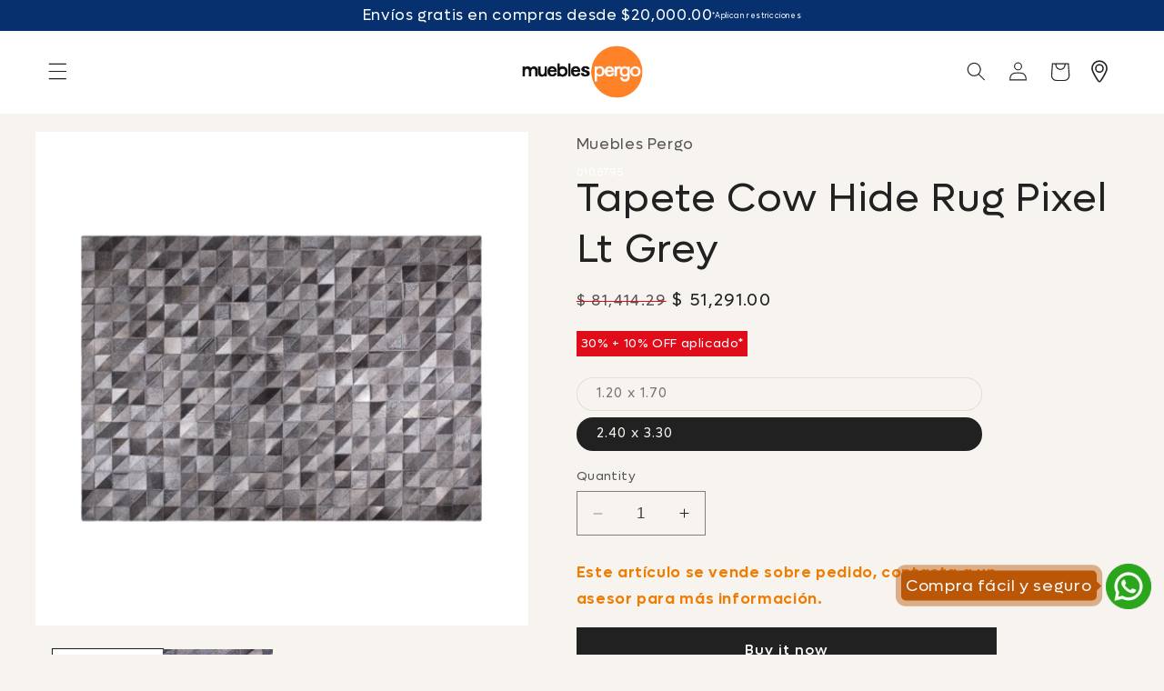

--- FILE ---
content_type: text/html; charset=utf-8
request_url: https://www.mueblespergo.com/en/products/cow-hide-rug-pixel-lt-grey
body_size: 44287
content:
<!doctype html>
<html class="no-js" lang="en" id="fdlmnt">
  <head>
    <!-- Google Tag Manager -->
    <script>
      (function(w,d,s,l,i){w[l]=w[l]||[];w[l].push({'gtm.start':
      new Date().getTime(),event:'gtm.js'});var f=d.getElementsByTagName(s)[0],
      j=d.createElement(s),dl=l!='dataLayer'?'&l='+l:'';j.async=true;j.src=
      'https://www.googletagmanager.com/gtm.js?id='+i+dl;f.parentNode.insertBefore(j,f);
      })(window,document,'script','dataLayer','GTM-PLXM843');
    </script>
    <!-- End Google Tag Manager -->
    <!-- Google tag (gtag.js) event - delayed navigation helper -->
    <script>
      function gtagSendEvent(url) {
        var callback = function () {
          if (typeof url === 'string') {
            window.location = url;
          }
        };
        gtag('event', 'conversion_event_contact', {
          'event_callback': callback,
          'event_timeout': 2000,
        });
        return false;
      }
    </script>
    <script>
      window.onload = function() {
        gtag('event', 'conversion_event_page_view', {});
      };
    </script>

    <meta charset="utf-8">
    <meta http-equiv="X-UA-Compatible" content="IE=edge">
    <meta
      name="viewport"
      content="width=device-width, height=device-height, initial-scale=1.0, user-scalable=1, minimum-scale=1.0, maximum-scale=1.0"
    >
      
    
    
    <style> @import url(//www.mueblespergo.com/cdn/shop/t/299/assets/lufga.css?v=126713736114357022951767891116) </style>
    
    <link rel="preconnect" href="https://fonts.googleapis.com">
    <link rel="preconnect" href="https://fonts.gstatic.com" crossorigin>
    <meta name="theme-color" content="#bfc1c2">
    <link rel="canonical" href="https://www.mueblespergo.com/en/products/cow-hide-rug-pixel-lt-grey">
    <script src="https://ajax.googleapis.com/ajax/libs/jquery/3.7.1/jquery.min.js"></script>
    
    
    <link rel="stylesheet" href="https://unpkg.com/swiper/swiper-bundle.min.css">
    <script src="https://cdnjs.cloudflare.com/ajax/libs/Swiper/11.0.5/swiper-bundle.min.js"></script>
    
<link rel="icon" type="image/png" href="//www.mueblespergo.com/cdn/shop/files/FAVICON__PERGO4.png?crop=center&height=32&v=1669923421&width=32"><link rel="preconnect" href="https://fonts.shopifycdn.com" crossorigin>
    
    
    
      <title>
        Tapete Cow Hide Rug Pixel Lt Grey

 &ndash; Muebles Pergo</title>
    
    
      
    
    
      
        <meta name="description" content="Hecho a mano en India. MATERIAL Piel de Vaca">
      
    
  
    <!-- Clarity -->
    <script type="text/javascript">
      (function(c,l,a,r,i,t,y){
          c[a]=c[a]||function(){(c[a].q=c[a].q||[]).push(arguments)};
          t=l.createElement(r);t.async=1;t.src="https://www.clarity.ms/tag/"+i;
          y=l.getElementsByTagName(r)[0];y.parentNode.insertBefore(t,y);
      })(window, document, "clarity", "script", "itkrntx6qb");
    </script>
    <!-- Clarity End -->

    

<meta property="og:site_name" content="Muebles Pergo">
<meta property="og:url" content="https://www.mueblespergo.com/en/products/cow-hide-rug-pixel-lt-grey">




    <meta property="og:title" content="Tapete Cow Hide Rug Pixel Lt Grey">

<meta property="og:type" content="product">

<meta property="og:description" content="Hecho a mano en India. MATERIAL Piel de Vaca">
  
<meta property="og:image" content="http://www.mueblespergo.com/cdn/shop/files/108762_1.png?v=1757458076">
  <meta property="og:image:secure_url" content="https://www.mueblespergo.com/cdn/shop/files/108762_1.png?v=1757458076">
  <meta property="og:image:width" content="2000">
  <meta property="og:image:height" content="2000"><meta property="og:price:amount" content="27,278.43">
  <meta property="og:price:currency" content="MXN"><meta name="twitter:card" content="summary_large_image">
<meta name="twitter:title" content="Tapete Cow Hide Rug Pixel Lt Grey">
<meta name="twitter:description" content="Hecho a mano en India. MATERIAL Piel de Vaca">

    <script src="https://cdn.jsdelivr.net/npm/@glidejs/glide"></script>
    <script src="//www.mueblespergo.com/cdn/shop/t/299/assets/constants.js?v=58251544750838685771767891114" defer="defer"></script>
    <script src="//www.mueblespergo.com/cdn/shop/t/299/assets/pubsub.js?v=158357773527763999511767891116" defer="defer"></script>
    <script src="//www.mueblespergo.com/cdn/shop/t/299/assets/global.js?v=172043548032820170071767891117" defer="defer"></script><script src="//www.mueblespergo.com/cdn/shop/t/299/assets/animations.js?v=116025458753122397151767891114" defer="defer"></script><script>window.performance && window.performance.mark && window.performance.mark('shopify.content_for_header.start');</script><meta name="google-site-verification" content="vdwf1tUM6h_kOdyq9pddUBd1vn7FQol8ojIFUgNAkMM">
<meta id="shopify-digital-wallet" name="shopify-digital-wallet" content="/19205567/digital_wallets/dialog">
<meta name="shopify-checkout-api-token" content="71139946f57a9c5ad20db3292064e3b5">
<meta id="in-context-paypal-metadata" data-shop-id="19205567" data-venmo-supported="false" data-environment="production" data-locale="en_US" data-paypal-v4="true" data-currency="MXN">
<link rel="alternate" hreflang="x-default" href="https://www.mueblespergo.com/products/cow-hide-rug-pixel-lt-grey">
<link rel="alternate" hreflang="es-MX" href="https://www.mueblespergo.com/products/cow-hide-rug-pixel-lt-grey">
<link rel="alternate" hreflang="en-MX" href="https://www.mueblespergo.com/en/products/cow-hide-rug-pixel-lt-grey">
<link rel="alternate" type="application/json+oembed" href="https://www.mueblespergo.com/en/products/cow-hide-rug-pixel-lt-grey.oembed">
<script async="async" src="/checkouts/internal/preloads.js?locale=en-MX"></script>
<script id="shopify-features" type="application/json">{"accessToken":"71139946f57a9c5ad20db3292064e3b5","betas":["rich-media-storefront-analytics"],"domain":"www.mueblespergo.com","predictiveSearch":true,"shopId":19205567,"locale":"en"}</script>
<script>var Shopify = Shopify || {};
Shopify.shop = "muebles-pergo-mx.myshopify.com";
Shopify.locale = "en";
Shopify.currency = {"active":"MXN","rate":"1.0"};
Shopify.country = "MX";
Shopify.theme = {"name":"Pergo\/Public-v2.15.4","id":147349995671,"schema_name":"Pergo","schema_version":"2.15","theme_store_id":null,"role":"main"};
Shopify.theme.handle = "null";
Shopify.theme.style = {"id":null,"handle":null};
Shopify.cdnHost = "www.mueblespergo.com/cdn";
Shopify.routes = Shopify.routes || {};
Shopify.routes.root = "/en/";</script>
<script type="module">!function(o){(o.Shopify=o.Shopify||{}).modules=!0}(window);</script>
<script>!function(o){function n(){var o=[];function n(){o.push(Array.prototype.slice.apply(arguments))}return n.q=o,n}var t=o.Shopify=o.Shopify||{};t.loadFeatures=n(),t.autoloadFeatures=n()}(window);</script>
<script id="shop-js-analytics" type="application/json">{"pageType":"product"}</script>
<script defer="defer" async type="module" src="//www.mueblespergo.com/cdn/shopifycloud/shop-js/modules/v2/client.init-shop-cart-sync_BdyHc3Nr.en.esm.js"></script>
<script defer="defer" async type="module" src="//www.mueblespergo.com/cdn/shopifycloud/shop-js/modules/v2/chunk.common_Daul8nwZ.esm.js"></script>
<script type="module">
  await import("//www.mueblespergo.com/cdn/shopifycloud/shop-js/modules/v2/client.init-shop-cart-sync_BdyHc3Nr.en.esm.js");
await import("//www.mueblespergo.com/cdn/shopifycloud/shop-js/modules/v2/chunk.common_Daul8nwZ.esm.js");

  window.Shopify.SignInWithShop?.initShopCartSync?.({"fedCMEnabled":true,"windoidEnabled":true});

</script>
<script>(function() {
  var isLoaded = false;
  function asyncLoad() {
    if (isLoaded) return;
    isLoaded = true;
    var urls = ["https:\/\/static.klaviyo.com\/onsite\/js\/klaviyo.js?company_id=RxFtNk\u0026shop=muebles-pergo-mx.myshopify.com","https:\/\/static.klaviyo.com\/onsite\/js\/klaviyo.js?company_id=RxFtNk\u0026shop=muebles-pergo-mx.myshopify.com","https:\/\/d1an1e2qw504lz.cloudfront.net\/shop\/js\/cart-shipping-calculator-pro.min.js?shop=muebles-pergo-mx.myshopify.com"];
    for (var i = 0; i < urls.length; i++) {
      var s = document.createElement('script');
      s.type = 'text/javascript';
      s.async = true;
      s.src = urls[i];
      var x = document.getElementsByTagName('script')[0];
      x.parentNode.insertBefore(s, x);
    }
  };
  if(window.attachEvent) {
    window.attachEvent('onload', asyncLoad);
  } else {
    window.addEventListener('load', asyncLoad, false);
  }
})();</script>
<script id="__st">var __st={"a":19205567,"offset":-21600,"reqid":"066f2f54-d0a0-42d5-a996-45147e7a618f-1768997362","pageurl":"www.mueblespergo.com\/en\/products\/cow-hide-rug-pixel-lt-grey","u":"fe9927e83c40","p":"product","rtyp":"product","rid":1756842229804};</script>
<script>window.ShopifyPaypalV4VisibilityTracking = true;</script>
<script id="captcha-bootstrap">!function(){'use strict';const t='contact',e='account',n='new_comment',o=[[t,t],['blogs',n],['comments',n],[t,'customer']],c=[[e,'customer_login'],[e,'guest_login'],[e,'recover_customer_password'],[e,'create_customer']],r=t=>t.map((([t,e])=>`form[action*='/${t}']:not([data-nocaptcha='true']) input[name='form_type'][value='${e}']`)).join(','),a=t=>()=>t?[...document.querySelectorAll(t)].map((t=>t.form)):[];function s(){const t=[...o],e=r(t);return a(e)}const i='password',u='form_key',d=['recaptcha-v3-token','g-recaptcha-response','h-captcha-response',i],f=()=>{try{return window.sessionStorage}catch{return}},m='__shopify_v',_=t=>t.elements[u];function p(t,e,n=!1){try{const o=window.sessionStorage,c=JSON.parse(o.getItem(e)),{data:r}=function(t){const{data:e,action:n}=t;return t[m]||n?{data:e,action:n}:{data:t,action:n}}(c);for(const[e,n]of Object.entries(r))t.elements[e]&&(t.elements[e].value=n);n&&o.removeItem(e)}catch(o){console.error('form repopulation failed',{error:o})}}const l='form_type',E='cptcha';function T(t){t.dataset[E]=!0}const w=window,h=w.document,L='Shopify',v='ce_forms',y='captcha';let A=!1;((t,e)=>{const n=(g='f06e6c50-85a8-45c8-87d0-21a2b65856fe',I='https://cdn.shopify.com/shopifycloud/storefront-forms-hcaptcha/ce_storefront_forms_captcha_hcaptcha.v1.5.2.iife.js',D={infoText:'Protected by hCaptcha',privacyText:'Privacy',termsText:'Terms'},(t,e,n)=>{const o=w[L][v],c=o.bindForm;if(c)return c(t,g,e,D).then(n);var r;o.q.push([[t,g,e,D],n]),r=I,A||(h.body.append(Object.assign(h.createElement('script'),{id:'captcha-provider',async:!0,src:r})),A=!0)});var g,I,D;w[L]=w[L]||{},w[L][v]=w[L][v]||{},w[L][v].q=[],w[L][y]=w[L][y]||{},w[L][y].protect=function(t,e){n(t,void 0,e),T(t)},Object.freeze(w[L][y]),function(t,e,n,w,h,L){const[v,y,A,g]=function(t,e,n){const i=e?o:[],u=t?c:[],d=[...i,...u],f=r(d),m=r(i),_=r(d.filter((([t,e])=>n.includes(e))));return[a(f),a(m),a(_),s()]}(w,h,L),I=t=>{const e=t.target;return e instanceof HTMLFormElement?e:e&&e.form},D=t=>v().includes(t);t.addEventListener('submit',(t=>{const e=I(t);if(!e)return;const n=D(e)&&!e.dataset.hcaptchaBound&&!e.dataset.recaptchaBound,o=_(e),c=g().includes(e)&&(!o||!o.value);(n||c)&&t.preventDefault(),c&&!n&&(function(t){try{if(!f())return;!function(t){const e=f();if(!e)return;const n=_(t);if(!n)return;const o=n.value;o&&e.removeItem(o)}(t);const e=Array.from(Array(32),(()=>Math.random().toString(36)[2])).join('');!function(t,e){_(t)||t.append(Object.assign(document.createElement('input'),{type:'hidden',name:u})),t.elements[u].value=e}(t,e),function(t,e){const n=f();if(!n)return;const o=[...t.querySelectorAll(`input[type='${i}']`)].map((({name:t})=>t)),c=[...d,...o],r={};for(const[a,s]of new FormData(t).entries())c.includes(a)||(r[a]=s);n.setItem(e,JSON.stringify({[m]:1,action:t.action,data:r}))}(t,e)}catch(e){console.error('failed to persist form',e)}}(e),e.submit())}));const S=(t,e)=>{t&&!t.dataset[E]&&(n(t,e.some((e=>e===t))),T(t))};for(const o of['focusin','change'])t.addEventListener(o,(t=>{const e=I(t);D(e)&&S(e,y())}));const B=e.get('form_key'),M=e.get(l),P=B&&M;t.addEventListener('DOMContentLoaded',(()=>{const t=y();if(P)for(const e of t)e.elements[l].value===M&&p(e,B);[...new Set([...A(),...v().filter((t=>'true'===t.dataset.shopifyCaptcha))])].forEach((e=>S(e,t)))}))}(h,new URLSearchParams(w.location.search),n,t,e,['guest_login'])})(!0,!0)}();</script>
<script integrity="sha256-4kQ18oKyAcykRKYeNunJcIwy7WH5gtpwJnB7kiuLZ1E=" data-source-attribution="shopify.loadfeatures" defer="defer" src="//www.mueblespergo.com/cdn/shopifycloud/storefront/assets/storefront/load_feature-a0a9edcb.js" crossorigin="anonymous"></script>
<script data-source-attribution="shopify.dynamic_checkout.dynamic.init">var Shopify=Shopify||{};Shopify.PaymentButton=Shopify.PaymentButton||{isStorefrontPortableWallets:!0,init:function(){window.Shopify.PaymentButton.init=function(){};var t=document.createElement("script");t.src="https://www.mueblespergo.com/cdn/shopifycloud/portable-wallets/latest/portable-wallets.en.js",t.type="module",document.head.appendChild(t)}};
</script>
<script data-source-attribution="shopify.dynamic_checkout.buyer_consent">
  function portableWalletsHideBuyerConsent(e){var t=document.getElementById("shopify-buyer-consent"),n=document.getElementById("shopify-subscription-policy-button");t&&n&&(t.classList.add("hidden"),t.setAttribute("aria-hidden","true"),n.removeEventListener("click",e))}function portableWalletsShowBuyerConsent(e){var t=document.getElementById("shopify-buyer-consent"),n=document.getElementById("shopify-subscription-policy-button");t&&n&&(t.classList.remove("hidden"),t.removeAttribute("aria-hidden"),n.addEventListener("click",e))}window.Shopify?.PaymentButton&&(window.Shopify.PaymentButton.hideBuyerConsent=portableWalletsHideBuyerConsent,window.Shopify.PaymentButton.showBuyerConsent=portableWalletsShowBuyerConsent);
</script>
<script>
  function portableWalletsCleanup(e){e&&e.src&&console.error("Failed to load portable wallets script "+e.src);var t=document.querySelectorAll("shopify-accelerated-checkout .shopify-payment-button__skeleton, shopify-accelerated-checkout-cart .wallet-cart-button__skeleton"),e=document.getElementById("shopify-buyer-consent");for(let e=0;e<t.length;e++)t[e].remove();e&&e.remove()}function portableWalletsNotLoadedAsModule(e){e instanceof ErrorEvent&&"string"==typeof e.message&&e.message.includes("import.meta")&&"string"==typeof e.filename&&e.filename.includes("portable-wallets")&&(window.removeEventListener("error",portableWalletsNotLoadedAsModule),window.Shopify.PaymentButton.failedToLoad=e,"loading"===document.readyState?document.addEventListener("DOMContentLoaded",window.Shopify.PaymentButton.init):window.Shopify.PaymentButton.init())}window.addEventListener("error",portableWalletsNotLoadedAsModule);
</script>

<script type="module" src="https://www.mueblespergo.com/cdn/shopifycloud/portable-wallets/latest/portable-wallets.en.js" onError="portableWalletsCleanup(this)" crossorigin="anonymous"></script>
<script nomodule>
  document.addEventListener("DOMContentLoaded", portableWalletsCleanup);
</script>

<link id="shopify-accelerated-checkout-styles" rel="stylesheet" media="screen" href="https://www.mueblespergo.com/cdn/shopifycloud/portable-wallets/latest/accelerated-checkout-backwards-compat.css" crossorigin="anonymous">
<style id="shopify-accelerated-checkout-cart">
        #shopify-buyer-consent {
  margin-top: 1em;
  display: inline-block;
  width: 100%;
}

#shopify-buyer-consent.hidden {
  display: none;
}

#shopify-subscription-policy-button {
  background: none;
  border: none;
  padding: 0;
  text-decoration: underline;
  font-size: inherit;
  cursor: pointer;
}

#shopify-subscription-policy-button::before {
  box-shadow: none;
}

      </style>
<script id="sections-script" data-sections="header" defer="defer" src="//www.mueblespergo.com/cdn/shop/t/299/compiled_assets/scripts.js?v=81797"></script>
<script>window.performance && window.performance.mark && window.performance.mark('shopify.content_for_header.end');</script>

    <style data-shopify>
      @font-face {
  font-family: Questrial;
  font-weight: 400;
  font-style: normal;
  font-display: swap;
  src: url("//www.mueblespergo.com/cdn/fonts/questrial/questrial_n4.66abac5d8209a647b4bf8089b0451928ef144c07.woff2") format("woff2"),
       url("//www.mueblespergo.com/cdn/fonts/questrial/questrial_n4.e86c53e77682db9bf4b0ee2dd71f214dc16adda4.woff") format("woff");
}

      
      
      
      @font-face {
  font-family: Archivo;
  font-weight: 700;
  font-style: normal;
  font-display: swap;
  src: url("//www.mueblespergo.com/cdn/fonts/archivo/archivo_n7.651b020b3543640c100112be6f1c1b8e816c7f13.woff2") format("woff2"),
       url("//www.mueblespergo.com/cdn/fonts/archivo/archivo_n7.7e9106d320e6594976a7dcb57957f3e712e83c96.woff") format("woff");
}

      
        :root,
        .color-background-1 {
          --color-background: 247,244,240;
        
          --gradient-background: #f7f4f0;
        
        --color-foreground: 33,33,33;
        --color-shadow: 33,33,33;
        --color-button: 33,33,33;
        --color-button-text: 255,255,255;
        --color-secondary-button: 247,244,240;
        --color-secondary-button-text: 33,33,33;
        --color-link: 33,33,33;
        --color-badge-foreground: 33,33,33;
        --color-badge-background: 247,244,240;
        --color-badge-border: 33,33,33;
        --payment-terms-background-color: rgb(247 244 240);
      }
      
        
        .color-background-2 {
          --color-background: 33,33,33;
        
          --gradient-background: #212121;
        
        --color-foreground: 255,255,255;
        --color-shadow: 33,33,33;
        --color-button: 33,33,33;
        --color-button-text: 255,255,255;
        --color-secondary-button: 33,33,33;
        --color-secondary-button-text: 33,33,33;
        --color-link: 33,33,33;
        --color-badge-foreground: 255,255,255;
        --color-badge-background: 33,33,33;
        --color-badge-border: 255,255,255;
        --payment-terms-background-color: rgb(33 33 33);
      }
      
        
        .color-inverse {
          --color-background: 14,27,77;
        
          --gradient-background: #0e1b4d;
        
        --color-foreground: 255,255,255;
        --color-shadow: 14,27,77;
        --color-button: 255,255,255;
        --color-button-text: 14,27,77;
        --color-secondary-button: 14,27,77;
        --color-secondary-button-text: 255,255,255;
        --color-link: 255,255,255;
        --color-badge-foreground: 255,255,255;
        --color-badge-background: 14,27,77;
        --color-badge-border: 255,255,255;
        --payment-terms-background-color: rgb(14 27 77);
      }
      
        
        .color-accent-1 {
          --color-background: 71,112,219;
        
          --gradient-background: #4770db;
        
        --color-foreground: 255,255,255;
        --color-shadow: 14,27,77;
        --color-button: 255,255,255;
        --color-button-text: 71,112,219;
        --color-secondary-button: 71,112,219;
        --color-secondary-button-text: 255,255,255;
        --color-link: 255,255,255;
        --color-badge-foreground: 255,255,255;
        --color-badge-background: 71,112,219;
        --color-badge-border: 255,255,255;
        --payment-terms-background-color: rgb(71 112 219);
      }
      
        
        .color-accent-2 {
          --color-background: 227,36,2;
        
          --gradient-background: #e32402;
        
        --color-foreground: 255,255,255;
        --color-shadow: 14,27,77;
        --color-button: 255,255,255;
        --color-button-text: 227,36,2;
        --color-secondary-button: 227,36,2;
        --color-secondary-button-text: 255,255,255;
        --color-link: 255,255,255;
        --color-badge-foreground: 255,255,255;
        --color-badge-background: 227,36,2;
        --color-badge-border: 255,255,255;
        --payment-terms-background-color: rgb(227 36 2);
      }
      
        
        .color-scheme-e72fae33-c013-4421-bf54-6d7f56c63a2b {
          --color-background: 244,244,244;
        
          --gradient-background: #f4f4f4;
        
        --color-foreground: 33,33,33;
        --color-shadow: 33,33,33;
        --color-button: 238,125,0;
        --color-button-text: 255,255,255;
        --color-secondary-button: 244,244,244;
        --color-secondary-button-text: 238,125,0;
        --color-link: 238,125,0;
        --color-badge-foreground: 33,33,33;
        --color-badge-background: 244,244,244;
        --color-badge-border: 33,33,33;
        --payment-terms-background-color: rgb(244 244 244);
      }
      
        
        .color-scheme-281cfe02-7b18-4c5b-a521-51e6df0831fb {
          --color-background: 32,48,33;
        
          --gradient-background: #203021;
        
        --color-foreground: 255,255,255;
        --color-shadow: 33,33,33;
        --color-button: 238,125,0;
        --color-button-text: 255,255,255;
        --color-secondary-button: 32,48,33;
        --color-secondary-button-text: 32,48,33;
        --color-link: 32,48,33;
        --color-badge-foreground: 255,255,255;
        --color-badge-background: 32,48,33;
        --color-badge-border: 255,255,255;
        --payment-terms-background-color: rgb(32 48 33);
      }
      
        
        .color-scheme-e361d75b-6a62-4168-8779-af8e90ff001e {
          --color-background: 255,255,255;
        
          --gradient-background: linear-gradient(26deg, rgba(255, 255, 255, 0), rgba(255, 255, 255, 0), rgba(255, 255, 255, 0));
        
        --color-foreground: 255,255,255;
        --color-shadow: 33,33,33;
        --color-button: 33,33,33;
        --color-button-text: 255,255,255;
        --color-secondary-button: 255,255,255;
        --color-secondary-button-text: 33,33,33;
        --color-link: 33,33,33;
        --color-badge-foreground: 255,255,255;
        --color-badge-background: 255,255,255;
        --color-badge-border: 255,255,255;
        --payment-terms-background-color: rgb(255 255 255);
      }
      
        
        .color-scheme-2f9d4106-8810-4ec4-976f-48695ea1cd05 {
          --color-background: 244,244,244;
        
          --gradient-background: #f4f4f4;
        
        --color-foreground: 33,33,33;
        --color-shadow: 33,33,33;
        --color-button: 33,33,33;
        --color-button-text: 255,255,255;
        --color-secondary-button: 244,244,244;
        --color-secondary-button-text: 33,33,33;
        --color-link: 33,33,33;
        --color-badge-foreground: 33,33,33;
        --color-badge-background: 244,244,244;
        --color-badge-border: 33,33,33;
        --payment-terms-background-color: rgb(244 244 244);
      }
      
        
        .color-scheme-018371ba-6a4b-46cb-a0e1-def3338a9b5a {
          --color-background: 255,255,255;
        
          --gradient-background: #ffffff;
        
        --color-foreground: 33,33,33;
        --color-shadow: 33,33,33;
        --color-button: 33,33,33;
        --color-button-text: 255,255,255;
        --color-secondary-button: 255,255,255;
        --color-secondary-button-text: 33,33,33;
        --color-link: 33,33,33;
        --color-badge-foreground: 33,33,33;
        --color-badge-background: 255,255,255;
        --color-badge-border: 33,33,33;
        --payment-terms-background-color: rgb(255 255 255);
      }
      

      body, .color-background-1, .color-background-2, .color-inverse, .color-accent-1, .color-accent-2, .color-scheme-e72fae33-c013-4421-bf54-6d7f56c63a2b, .color-scheme-281cfe02-7b18-4c5b-a521-51e6df0831fb, .color-scheme-e361d75b-6a62-4168-8779-af8e90ff001e, .color-scheme-2f9d4106-8810-4ec4-976f-48695ea1cd05, .color-scheme-018371ba-6a4b-46cb-a0e1-def3338a9b5a {
        color: rgba(var(--color-foreground), 0.75);
        background-color: rgb(var(--color-background));
      }

      :root {
        --font-body-family: Lufga, sans-serif;
        --font-body-style: normal;
        --font-body-weight: 400;
        --font-body-weight-bold: 700;

        --font-heading-family: Lufga, sans-serif;
        --font-heading-style: normal;
        --font-heading-weight: 700;

        --font-body-scale: 1.05;
        --font-heading-scale: 1.0476190476190477;

        --media-padding: px;
        --media-border-opacity: 0.1;
        --media-border-width: 0px;
        --media-radius: 0px;
        --media-shadow-opacity: 0.0;
        --media-shadow-horizontal-offset: 0px;
        --media-shadow-vertical-offset: 4px;
        --media-shadow-blur-radius: 5px;
        --media-shadow-visible: 0;

        --page-width: 130rem;
        --page-width-margin: 0rem;

        --product-card-image-padding: 1.6rem;
        --product-card-corner-radius: 0.0rem;
        --product-card-text-alignment: left;
        --product-card-border-width: 0.0rem;
        --product-card-border-opacity: 1.0;
        --product-card-shadow-opacity: 0.0;
        --product-card-shadow-visible: 0;
        --product-card-shadow-horizontal-offset: 0.0rem;
        --product-card-shadow-vertical-offset: 0.4rem;
        --product-card-shadow-blur-radius: 0.5rem;

        --collection-card-image-padding: 0.0rem;
        --collection-card-corner-radius: 0.0rem;
        --collection-card-text-alignment: left;
        --collection-card-border-width: 0.0rem;
        --collection-card-border-opacity: 1.0;
        --collection-card-shadow-opacity: 0.0;
        --collection-card-shadow-visible: 0;
        --collection-card-shadow-horizontal-offset: 0.0rem;
        --collection-card-shadow-vertical-offset: 0.4rem;
        --collection-card-shadow-blur-radius: 0.5rem;

        --blog-card-image-padding: 1.6rem;
        --blog-card-corner-radius: 0.0rem;
        --blog-card-text-alignment: left;
        --blog-card-border-width: 0.1rem;
        --blog-card-border-opacity: 1.0;
        --blog-card-shadow-opacity: 0.0;
        --blog-card-shadow-visible: 0;
        --blog-card-shadow-horizontal-offset: 0.0rem;
        --blog-card-shadow-vertical-offset: 0.4rem;
        --blog-card-shadow-blur-radius: 0.5rem;

        --badge-corner-radius: 0.0rem;

        --popup-border-width: 1px;
        --popup-border-opacity: 0.1;
        --popup-corner-radius: 0px;
        --popup-shadow-opacity: 0.0;
        --popup-shadow-horizontal-offset: 0px;
        --popup-shadow-vertical-offset: 4px;
        --popup-shadow-blur-radius: 5px;

        --drawer-border-width: 0px;
        --drawer-border-opacity: 0.1;
        --drawer-shadow-opacity: 0.0;
        --drawer-shadow-horizontal-offset: 0px;
        --drawer-shadow-vertical-offset: 4px;
        --drawer-shadow-blur-radius: 5px;

        --spacing-sections-desktop: 0px;
        --spacing-sections-mobile: 0px;

        --grid-desktop-vertical-spacing: 28px;
        --grid-desktop-horizontal-spacing: 28px;
        --grid-mobile-vertical-spacing: 14px;
        --grid-mobile-horizontal-spacing: 14px;

        --text-boxes-border-opacity: 0.1;
        --text-boxes-border-width: 0px;
        --text-boxes-radius: 0px;
        --text-boxes-shadow-opacity: 0.0;
        --text-boxes-shadow-visible: 0;
        --text-boxes-shadow-horizontal-offset: 0px;
        --text-boxes-shadow-vertical-offset: 4px;
        --text-boxes-shadow-blur-radius: 5px;

        --buttons-radius: 0px;
        --buttons-radius-outset: 0px;
        --buttons-border-width: 1px;
        --buttons-border-opacity: 1.0;
        --buttons-shadow-opacity: 0.0;
        --buttons-shadow-visible: 0;
        --buttons-shadow-horizontal-offset: 0px;
        --buttons-shadow-vertical-offset: 4px;
        --buttons-shadow-blur-radius: 5px;
        --buttons-border-offset: 0px;

        --inputs-radius: 0px;
        --inputs-border-width: 1px;
        --inputs-border-opacity: 0.55;
        --inputs-shadow-opacity: 0.0;
        --inputs-shadow-horizontal-offset: 0px;
        --inputs-margin-offset: 0px;
        --inputs-shadow-vertical-offset: 4px;
        --inputs-shadow-blur-radius: 5px;
        --inputs-radius-outset: 0px;

        --variant-pills-radius: 40px;
        --variant-pills-border-width: 1px;
        --variant-pills-border-opacity: 0.55;
        --variant-pills-shadow-opacity: 0.0;
        --variant-pills-shadow-horizontal-offset: 0px;
        --variant-pills-shadow-vertical-offset: 4px;
        --variant-pills-shadow-blur-radius: 5px;
      }

      *,
      *::before,
      *::after {
        box-sizing: inherit;
      }

      html {
        box-sizing: border-box;
        font-size: calc(var(--font-body-scale) * 62.5%);
        height: 100%;
      }

      body {
        display: grid;
        grid-template-rows: auto auto 1fr auto;
        grid-template-columns: 100%;
        min-height: 100%;
        margin: 0;
        font-size: 1.5rem;
        letter-spacing: 0.06rem;
        line-height: calc(1 + 0.8 / var(--font-body-scale));
        font-family: var(--font-body-family);
        font-style: var(--font-body-style);
        /*font-weight: var(--font-body-weight);*/
      }

      @media screen and (min-width: 750px) {
        body {
          font-size: 1.6rem;
        }
      }
    </style>

    <link href="//www.mueblespergo.com/cdn/shop/t/299/assets/base-min.css?v=137598620078330719251767891116" rel="stylesheet" type="text/css" media="all" />
<link rel="preload" as="font" href="//www.mueblespergo.com/cdn/fonts/questrial/questrial_n4.66abac5d8209a647b4bf8089b0451928ef144c07.woff2" type="font/woff2" crossorigin><link rel="preload" as="font" href="//www.mueblespergo.com/cdn/fonts/archivo/archivo_n7.651b020b3543640c100112be6f1c1b8e816c7f13.woff2" type="font/woff2" crossorigin><link href="//www.mueblespergo.com/cdn/shop/t/299/assets/component-localization-form.css?v=143319823105703127341767891114" rel="stylesheet" type="text/css" media="all" />
      <script src="//www.mueblespergo.com/cdn/shop/t/299/assets/localization-form.js?v=161644695336821385561767891115" defer="defer"></script><link
        rel="stylesheet"
        href="//www.mueblespergo.com/cdn/shop/t/299/assets/component-predictive-search.css?v=118923337488134913561767891117"
        media="print"
        onload="this.media='all'"
      ><script>
      document.documentElement.className = document.documentElement.className.replace('no-js', 'js');
      if (Shopify.designMode) {
        document.documentElement.classList.add('shopify-design-mode');
      }
    </script>
    <!-- Google tag (gtag.js) -->
    <script async src="https://www.googletagmanager.com/gtag/js?id=AW-983400380"></script>
    <script>
      window.dataLayer = window.dataLayer || [];
      function gtag(){dataLayer.push(arguments);}
      gtag('js', new Date());

      gtag('config', 'AW-983400380');
    </script>
    <link rel="apple-touch-icon" href="https://cdn.shopify.com/s/files/1/1920/5567/files/LogoPergo.webp?v=1720802792">
  <!-- BEGIN app block: shopify://apps/klaviyo-email-marketing-sms/blocks/klaviyo-onsite-embed/2632fe16-c075-4321-a88b-50b567f42507 -->












  <script async src="https://static.klaviyo.com/onsite/js/RxFtNk/klaviyo.js?company_id=RxFtNk"></script>
  <script>!function(){if(!window.klaviyo){window._klOnsite=window._klOnsite||[];try{window.klaviyo=new Proxy({},{get:function(n,i){return"push"===i?function(){var n;(n=window._klOnsite).push.apply(n,arguments)}:function(){for(var n=arguments.length,o=new Array(n),w=0;w<n;w++)o[w]=arguments[w];var t="function"==typeof o[o.length-1]?o.pop():void 0,e=new Promise((function(n){window._klOnsite.push([i].concat(o,[function(i){t&&t(i),n(i)}]))}));return e}}})}catch(n){window.klaviyo=window.klaviyo||[],window.klaviyo.push=function(){var n;(n=window._klOnsite).push.apply(n,arguments)}}}}();</script>

  
    <script id="viewed_product">
      if (item == null) {
        var _learnq = _learnq || [];

        var MetafieldReviews = null
        var MetafieldYotpoRating = null
        var MetafieldYotpoCount = null
        var MetafieldLooxRating = null
        var MetafieldLooxCount = null
        var okendoProduct = null
        var okendoProductReviewCount = null
        var okendoProductReviewAverageValue = null
        try {
          // The following fields are used for Customer Hub recently viewed in order to add reviews.
          // This information is not part of __kla_viewed. Instead, it is part of __kla_viewed_reviewed_items
          MetafieldReviews = {};
          MetafieldYotpoRating = null
          MetafieldYotpoCount = null
          MetafieldLooxRating = null
          MetafieldLooxCount = null

          okendoProduct = null
          // If the okendo metafield is not legacy, it will error, which then requires the new json formatted data
          if (okendoProduct && 'error' in okendoProduct) {
            okendoProduct = null
          }
          okendoProductReviewCount = okendoProduct ? okendoProduct.reviewCount : null
          okendoProductReviewAverageValue = okendoProduct ? okendoProduct.reviewAverageValue : null
        } catch (error) {
          console.error('Error in Klaviyo onsite reviews tracking:', error);
        }

        var item = {
          Name: "Tapete Cow Hide Rug Pixel Lt Grey",
          ProductID: 1756842229804,
          Categories: ["Accesorios","Decoración","Descuento Adicional","Tapetes"],
          ImageURL: "https://www.mueblespergo.com/cdn/shop/files/108762_1_grande.png?v=1757458076",
          URL: "https://www.mueblespergo.com/en/products/cow-hide-rug-pixel-lt-grey",
          Brand: "Muebles Pergo",
          Price: "$ 27,278.43",
          Value: "27,278.43",
          CompareAtPrice: "$ 81,414.29"
        };
        _learnq.push(['track', 'Viewed Product', item]);
        _learnq.push(['trackViewedItem', {
          Title: item.Name,
          ItemId: item.ProductID,
          Categories: item.Categories,
          ImageUrl: item.ImageURL,
          Url: item.URL,
          Metadata: {
            Brand: item.Brand,
            Price: item.Price,
            Value: item.Value,
            CompareAtPrice: item.CompareAtPrice
          },
          metafields:{
            reviews: MetafieldReviews,
            yotpo:{
              rating: MetafieldYotpoRating,
              count: MetafieldYotpoCount,
            },
            loox:{
              rating: MetafieldLooxRating,
              count: MetafieldLooxCount,
            },
            okendo: {
              rating: okendoProductReviewAverageValue,
              count: okendoProductReviewCount,
            }
          }
        }]);
      }
    </script>
  




  <script>
    window.klaviyoReviewsProductDesignMode = false
  </script>







<!-- END app block --><link href="https://monorail-edge.shopifysvc.com" rel="dns-prefetch">
<script>(function(){if ("sendBeacon" in navigator && "performance" in window) {try {var session_token_from_headers = performance.getEntriesByType('navigation')[0].serverTiming.find(x => x.name == '_s').description;} catch {var session_token_from_headers = undefined;}var session_cookie_matches = document.cookie.match(/_shopify_s=([^;]*)/);var session_token_from_cookie = session_cookie_matches && session_cookie_matches.length === 2 ? session_cookie_matches[1] : "";var session_token = session_token_from_headers || session_token_from_cookie || "";function handle_abandonment_event(e) {var entries = performance.getEntries().filter(function(entry) {return /monorail-edge.shopifysvc.com/.test(entry.name);});if (!window.abandonment_tracked && entries.length === 0) {window.abandonment_tracked = true;var currentMs = Date.now();var navigation_start = performance.timing.navigationStart;var payload = {shop_id: 19205567,url: window.location.href,navigation_start,duration: currentMs - navigation_start,session_token,page_type: "product"};window.navigator.sendBeacon("https://monorail-edge.shopifysvc.com/v1/produce", JSON.stringify({schema_id: "online_store_buyer_site_abandonment/1.1",payload: payload,metadata: {event_created_at_ms: currentMs,event_sent_at_ms: currentMs}}));}}window.addEventListener('pagehide', handle_abandonment_event);}}());</script>
<script id="web-pixels-manager-setup">(function e(e,d,r,n,o){if(void 0===o&&(o={}),!Boolean(null===(a=null===(i=window.Shopify)||void 0===i?void 0:i.analytics)||void 0===a?void 0:a.replayQueue)){var i,a;window.Shopify=window.Shopify||{};var t=window.Shopify;t.analytics=t.analytics||{};var s=t.analytics;s.replayQueue=[],s.publish=function(e,d,r){return s.replayQueue.push([e,d,r]),!0};try{self.performance.mark("wpm:start")}catch(e){}var l=function(){var e={modern:/Edge?\/(1{2}[4-9]|1[2-9]\d|[2-9]\d{2}|\d{4,})\.\d+(\.\d+|)|Firefox\/(1{2}[4-9]|1[2-9]\d|[2-9]\d{2}|\d{4,})\.\d+(\.\d+|)|Chrom(ium|e)\/(9{2}|\d{3,})\.\d+(\.\d+|)|(Maci|X1{2}).+ Version\/(15\.\d+|(1[6-9]|[2-9]\d|\d{3,})\.\d+)([,.]\d+|)( \(\w+\)|)( Mobile\/\w+|) Safari\/|Chrome.+OPR\/(9{2}|\d{3,})\.\d+\.\d+|(CPU[ +]OS|iPhone[ +]OS|CPU[ +]iPhone|CPU IPhone OS|CPU iPad OS)[ +]+(15[._]\d+|(1[6-9]|[2-9]\d|\d{3,})[._]\d+)([._]\d+|)|Android:?[ /-](13[3-9]|1[4-9]\d|[2-9]\d{2}|\d{4,})(\.\d+|)(\.\d+|)|Android.+Firefox\/(13[5-9]|1[4-9]\d|[2-9]\d{2}|\d{4,})\.\d+(\.\d+|)|Android.+Chrom(ium|e)\/(13[3-9]|1[4-9]\d|[2-9]\d{2}|\d{4,})\.\d+(\.\d+|)|SamsungBrowser\/([2-9]\d|\d{3,})\.\d+/,legacy:/Edge?\/(1[6-9]|[2-9]\d|\d{3,})\.\d+(\.\d+|)|Firefox\/(5[4-9]|[6-9]\d|\d{3,})\.\d+(\.\d+|)|Chrom(ium|e)\/(5[1-9]|[6-9]\d|\d{3,})\.\d+(\.\d+|)([\d.]+$|.*Safari\/(?![\d.]+ Edge\/[\d.]+$))|(Maci|X1{2}).+ Version\/(10\.\d+|(1[1-9]|[2-9]\d|\d{3,})\.\d+)([,.]\d+|)( \(\w+\)|)( Mobile\/\w+|) Safari\/|Chrome.+OPR\/(3[89]|[4-9]\d|\d{3,})\.\d+\.\d+|(CPU[ +]OS|iPhone[ +]OS|CPU[ +]iPhone|CPU IPhone OS|CPU iPad OS)[ +]+(10[._]\d+|(1[1-9]|[2-9]\d|\d{3,})[._]\d+)([._]\d+|)|Android:?[ /-](13[3-9]|1[4-9]\d|[2-9]\d{2}|\d{4,})(\.\d+|)(\.\d+|)|Mobile Safari.+OPR\/([89]\d|\d{3,})\.\d+\.\d+|Android.+Firefox\/(13[5-9]|1[4-9]\d|[2-9]\d{2}|\d{4,})\.\d+(\.\d+|)|Android.+Chrom(ium|e)\/(13[3-9]|1[4-9]\d|[2-9]\d{2}|\d{4,})\.\d+(\.\d+|)|Android.+(UC? ?Browser|UCWEB|U3)[ /]?(15\.([5-9]|\d{2,})|(1[6-9]|[2-9]\d|\d{3,})\.\d+)\.\d+|SamsungBrowser\/(5\.\d+|([6-9]|\d{2,})\.\d+)|Android.+MQ{2}Browser\/(14(\.(9|\d{2,})|)|(1[5-9]|[2-9]\d|\d{3,})(\.\d+|))(\.\d+|)|K[Aa][Ii]OS\/(3\.\d+|([4-9]|\d{2,})\.\d+)(\.\d+|)/},d=e.modern,r=e.legacy,n=navigator.userAgent;return n.match(d)?"modern":n.match(r)?"legacy":"unknown"}(),u="modern"===l?"modern":"legacy",c=(null!=n?n:{modern:"",legacy:""})[u],f=function(e){return[e.baseUrl,"/wpm","/b",e.hashVersion,"modern"===e.buildTarget?"m":"l",".js"].join("")}({baseUrl:d,hashVersion:r,buildTarget:u}),m=function(e){var d=e.version,r=e.bundleTarget,n=e.surface,o=e.pageUrl,i=e.monorailEndpoint;return{emit:function(e){var a=e.status,t=e.errorMsg,s=(new Date).getTime(),l=JSON.stringify({metadata:{event_sent_at_ms:s},events:[{schema_id:"web_pixels_manager_load/3.1",payload:{version:d,bundle_target:r,page_url:o,status:a,surface:n,error_msg:t},metadata:{event_created_at_ms:s}}]});if(!i)return console&&console.warn&&console.warn("[Web Pixels Manager] No Monorail endpoint provided, skipping logging."),!1;try{return self.navigator.sendBeacon.bind(self.navigator)(i,l)}catch(e){}var u=new XMLHttpRequest;try{return u.open("POST",i,!0),u.setRequestHeader("Content-Type","text/plain"),u.send(l),!0}catch(e){return console&&console.warn&&console.warn("[Web Pixels Manager] Got an unhandled error while logging to Monorail."),!1}}}}({version:r,bundleTarget:l,surface:e.surface,pageUrl:self.location.href,monorailEndpoint:e.monorailEndpoint});try{o.browserTarget=l,function(e){var d=e.src,r=e.async,n=void 0===r||r,o=e.onload,i=e.onerror,a=e.sri,t=e.scriptDataAttributes,s=void 0===t?{}:t,l=document.createElement("script"),u=document.querySelector("head"),c=document.querySelector("body");if(l.async=n,l.src=d,a&&(l.integrity=a,l.crossOrigin="anonymous"),s)for(var f in s)if(Object.prototype.hasOwnProperty.call(s,f))try{l.dataset[f]=s[f]}catch(e){}if(o&&l.addEventListener("load",o),i&&l.addEventListener("error",i),u)u.appendChild(l);else{if(!c)throw new Error("Did not find a head or body element to append the script");c.appendChild(l)}}({src:f,async:!0,onload:function(){if(!function(){var e,d;return Boolean(null===(d=null===(e=window.Shopify)||void 0===e?void 0:e.analytics)||void 0===d?void 0:d.initialized)}()){var d=window.webPixelsManager.init(e)||void 0;if(d){var r=window.Shopify.analytics;r.replayQueue.forEach((function(e){var r=e[0],n=e[1],o=e[2];d.publishCustomEvent(r,n,o)})),r.replayQueue=[],r.publish=d.publishCustomEvent,r.visitor=d.visitor,r.initialized=!0}}},onerror:function(){return m.emit({status:"failed",errorMsg:"".concat(f," has failed to load")})},sri:function(e){var d=/^sha384-[A-Za-z0-9+/=]+$/;return"string"==typeof e&&d.test(e)}(c)?c:"",scriptDataAttributes:o}),m.emit({status:"loading"})}catch(e){m.emit({status:"failed",errorMsg:(null==e?void 0:e.message)||"Unknown error"})}}})({shopId: 19205567,storefrontBaseUrl: "https://www.mueblespergo.com",extensionsBaseUrl: "https://extensions.shopifycdn.com/cdn/shopifycloud/web-pixels-manager",monorailEndpoint: "https://monorail-edge.shopifysvc.com/unstable/produce_batch",surface: "storefront-renderer",enabledBetaFlags: ["2dca8a86"],webPixelsConfigList: [{"id":"1663238295","configuration":"{\"accountID\":\"RxFtNk\",\"webPixelConfig\":\"eyJlbmFibGVBZGRlZFRvQ2FydEV2ZW50cyI6IHRydWV9\"}","eventPayloadVersion":"v1","runtimeContext":"STRICT","scriptVersion":"524f6c1ee37bacdca7657a665bdca589","type":"APP","apiClientId":123074,"privacyPurposes":["ANALYTICS","MARKETING"],"dataSharingAdjustments":{"protectedCustomerApprovalScopes":["read_customer_address","read_customer_email","read_customer_name","read_customer_personal_data","read_customer_phone"]}},{"id":"872743063","configuration":"{\"tagID\":\"2613005331394\"}","eventPayloadVersion":"v1","runtimeContext":"STRICT","scriptVersion":"18031546ee651571ed29edbe71a3550b","type":"APP","apiClientId":3009811,"privacyPurposes":["ANALYTICS","MARKETING","SALE_OF_DATA"],"dataSharingAdjustments":{"protectedCustomerApprovalScopes":["read_customer_address","read_customer_email","read_customer_name","read_customer_personal_data","read_customer_phone"]}},{"id":"560169111","configuration":"{\"config\":\"{\\\"google_tag_ids\\\":[\\\"G-PPQ564GHG9\\\",\\\"AW-983400380\\\",\\\"GT-TQR26SD\\\"],\\\"target_country\\\":\\\"MX\\\",\\\"gtag_events\\\":[{\\\"type\\\":\\\"begin_checkout\\\",\\\"action_label\\\":[\\\"G-PPQ564GHG9\\\",\\\"AW-983400380\\\/-BDpCK7v5ooaELz_9dQD\\\"]},{\\\"type\\\":\\\"search\\\",\\\"action_label\\\":[\\\"G-PPQ564GHG9\\\",\\\"AW-983400380\\\/tmjNCKjv5ooaELz_9dQD\\\"]},{\\\"type\\\":\\\"view_item\\\",\\\"action_label\\\":[\\\"G-PPQ564GHG9\\\",\\\"AW-983400380\\\/id4OCKXv5ooaELz_9dQD\\\",\\\"MC-MB4CZ0XHX5\\\"]},{\\\"type\\\":\\\"purchase\\\",\\\"action_label\\\":[\\\"G-PPQ564GHG9\\\",\\\"AW-983400380\\\/Ddt1CJ_v5ooaELz_9dQD\\\",\\\"MC-MB4CZ0XHX5\\\"]},{\\\"type\\\":\\\"page_view\\\",\\\"action_label\\\":[\\\"G-PPQ564GHG9\\\",\\\"AW-983400380\\\/gYvYCKLv5ooaELz_9dQD\\\",\\\"MC-MB4CZ0XHX5\\\"]},{\\\"type\\\":\\\"add_payment_info\\\",\\\"action_label\\\":[\\\"G-PPQ564GHG9\\\",\\\"AW-983400380\\\/5fGbCLHv5ooaELz_9dQD\\\"]},{\\\"type\\\":\\\"add_to_cart\\\",\\\"action_label\\\":[\\\"G-PPQ564GHG9\\\",\\\"AW-983400380\\\/aMX2CKvv5ooaELz_9dQD\\\"]}],\\\"enable_monitoring_mode\\\":false}\"}","eventPayloadVersion":"v1","runtimeContext":"OPEN","scriptVersion":"b2a88bafab3e21179ed38636efcd8a93","type":"APP","apiClientId":1780363,"privacyPurposes":[],"dataSharingAdjustments":{"protectedCustomerApprovalScopes":["read_customer_address","read_customer_email","read_customer_name","read_customer_personal_data","read_customer_phone"]}},{"id":"242712727","configuration":"{\"pixel_id\":\"219915165906245\",\"pixel_type\":\"facebook_pixel\",\"metaapp_system_user_token\":\"-\"}","eventPayloadVersion":"v1","runtimeContext":"OPEN","scriptVersion":"ca16bc87fe92b6042fbaa3acc2fbdaa6","type":"APP","apiClientId":2329312,"privacyPurposes":["ANALYTICS","MARKETING","SALE_OF_DATA"],"dataSharingAdjustments":{"protectedCustomerApprovalScopes":["read_customer_address","read_customer_email","read_customer_name","read_customer_personal_data","read_customer_phone"]}},{"id":"shopify-app-pixel","configuration":"{}","eventPayloadVersion":"v1","runtimeContext":"STRICT","scriptVersion":"0450","apiClientId":"shopify-pixel","type":"APP","privacyPurposes":["ANALYTICS","MARKETING"]},{"id":"shopify-custom-pixel","eventPayloadVersion":"v1","runtimeContext":"LAX","scriptVersion":"0450","apiClientId":"shopify-pixel","type":"CUSTOM","privacyPurposes":["ANALYTICS","MARKETING"]}],isMerchantRequest: false,initData: {"shop":{"name":"Muebles Pergo","paymentSettings":{"currencyCode":"MXN"},"myshopifyDomain":"muebles-pergo-mx.myshopify.com","countryCode":"MX","storefrontUrl":"https:\/\/www.mueblespergo.com\/en"},"customer":null,"cart":null,"checkout":null,"productVariants":[{"price":{"amount":27278.43,"currencyCode":"MXN"},"product":{"title":"Tapete Cow Hide Rug Pixel Lt Grey","vendor":"Muebles Pergo","id":"1756842229804","untranslatedTitle":"Tapete Cow Hide Rug Pixel Lt Grey","url":"\/en\/products\/cow-hide-rug-pixel-lt-grey","type":"Decoración"},"id":"14332448800812","image":{"src":"\/\/www.mueblespergo.com\/cdn\/shop\/files\/108762_1.png?v=1757458076"},"sku":"0108762","title":"1.20 x 1.70","untranslatedTitle":"1.20 x 1.70"},{"price":{"amount":56990.0,"currencyCode":"MXN"},"product":{"title":"Tapete Cow Hide Rug Pixel Lt Grey","vendor":"Muebles Pergo","id":"1756842229804","untranslatedTitle":"Tapete Cow Hide Rug Pixel Lt Grey","url":"\/en\/products\/cow-hide-rug-pixel-lt-grey","type":"Decoración"},"id":"14332448899116","image":{"src":"\/\/www.mueblespergo.com\/cdn\/shop\/files\/108762_1.png?v=1757458076"},"sku":"0108795","title":"2.40 x 3.30","untranslatedTitle":"2.40 x 3.30"}],"purchasingCompany":null},},"https://www.mueblespergo.com/cdn","fcfee988w5aeb613cpc8e4bc33m6693e112",{"modern":"","legacy":""},{"shopId":"19205567","storefrontBaseUrl":"https:\/\/www.mueblespergo.com","extensionBaseUrl":"https:\/\/extensions.shopifycdn.com\/cdn\/shopifycloud\/web-pixels-manager","surface":"storefront-renderer","enabledBetaFlags":"[\"2dca8a86\"]","isMerchantRequest":"false","hashVersion":"fcfee988w5aeb613cpc8e4bc33m6693e112","publish":"custom","events":"[[\"page_viewed\",{}],[\"product_viewed\",{\"productVariant\":{\"price\":{\"amount\":56990.0,\"currencyCode\":\"MXN\"},\"product\":{\"title\":\"Tapete Cow Hide Rug Pixel Lt Grey\",\"vendor\":\"Muebles Pergo\",\"id\":\"1756842229804\",\"untranslatedTitle\":\"Tapete Cow Hide Rug Pixel Lt Grey\",\"url\":\"\/en\/products\/cow-hide-rug-pixel-lt-grey\",\"type\":\"Decoración\"},\"id\":\"14332448899116\",\"image\":{\"src\":\"\/\/www.mueblespergo.com\/cdn\/shop\/files\/108762_1.png?v=1757458076\"},\"sku\":\"0108795\",\"title\":\"2.40 x 3.30\",\"untranslatedTitle\":\"2.40 x 3.30\"}}]]"});</script><script>
  window.ShopifyAnalytics = window.ShopifyAnalytics || {};
  window.ShopifyAnalytics.meta = window.ShopifyAnalytics.meta || {};
  window.ShopifyAnalytics.meta.currency = 'MXN';
  var meta = {"product":{"id":1756842229804,"gid":"gid:\/\/shopify\/Product\/1756842229804","vendor":"Muebles Pergo","type":"Decoración","handle":"cow-hide-rug-pixel-lt-grey","variants":[{"id":14332448800812,"price":2727843,"name":"Tapete Cow Hide Rug Pixel Lt Grey - 1.20 x 1.70","public_title":"1.20 x 1.70","sku":"0108762"},{"id":14332448899116,"price":5699000,"name":"Tapete Cow Hide Rug Pixel Lt Grey - 2.40 x 3.30","public_title":"2.40 x 3.30","sku":"0108795"}],"remote":false},"page":{"pageType":"product","resourceType":"product","resourceId":1756842229804,"requestId":"066f2f54-d0a0-42d5-a996-45147e7a618f-1768997362"}};
  for (var attr in meta) {
    window.ShopifyAnalytics.meta[attr] = meta[attr];
  }
</script>
<script class="analytics">
  (function () {
    var customDocumentWrite = function(content) {
      var jquery = null;

      if (window.jQuery) {
        jquery = window.jQuery;
      } else if (window.Checkout && window.Checkout.$) {
        jquery = window.Checkout.$;
      }

      if (jquery) {
        jquery('body').append(content);
      }
    };

    var hasLoggedConversion = function(token) {
      if (token) {
        return document.cookie.indexOf('loggedConversion=' + token) !== -1;
      }
      return false;
    }

    var setCookieIfConversion = function(token) {
      if (token) {
        var twoMonthsFromNow = new Date(Date.now());
        twoMonthsFromNow.setMonth(twoMonthsFromNow.getMonth() + 2);

        document.cookie = 'loggedConversion=' + token + '; expires=' + twoMonthsFromNow;
      }
    }

    var trekkie = window.ShopifyAnalytics.lib = window.trekkie = window.trekkie || [];
    if (trekkie.integrations) {
      return;
    }
    trekkie.methods = [
      'identify',
      'page',
      'ready',
      'track',
      'trackForm',
      'trackLink'
    ];
    trekkie.factory = function(method) {
      return function() {
        var args = Array.prototype.slice.call(arguments);
        args.unshift(method);
        trekkie.push(args);
        return trekkie;
      };
    };
    for (var i = 0; i < trekkie.methods.length; i++) {
      var key = trekkie.methods[i];
      trekkie[key] = trekkie.factory(key);
    }
    trekkie.load = function(config) {
      trekkie.config = config || {};
      trekkie.config.initialDocumentCookie = document.cookie;
      var first = document.getElementsByTagName('script')[0];
      var script = document.createElement('script');
      script.type = 'text/javascript';
      script.onerror = function(e) {
        var scriptFallback = document.createElement('script');
        scriptFallback.type = 'text/javascript';
        scriptFallback.onerror = function(error) {
                var Monorail = {
      produce: function produce(monorailDomain, schemaId, payload) {
        var currentMs = new Date().getTime();
        var event = {
          schema_id: schemaId,
          payload: payload,
          metadata: {
            event_created_at_ms: currentMs,
            event_sent_at_ms: currentMs
          }
        };
        return Monorail.sendRequest("https://" + monorailDomain + "/v1/produce", JSON.stringify(event));
      },
      sendRequest: function sendRequest(endpointUrl, payload) {
        // Try the sendBeacon API
        if (window && window.navigator && typeof window.navigator.sendBeacon === 'function' && typeof window.Blob === 'function' && !Monorail.isIos12()) {
          var blobData = new window.Blob([payload], {
            type: 'text/plain'
          });

          if (window.navigator.sendBeacon(endpointUrl, blobData)) {
            return true;
          } // sendBeacon was not successful

        } // XHR beacon

        var xhr = new XMLHttpRequest();

        try {
          xhr.open('POST', endpointUrl);
          xhr.setRequestHeader('Content-Type', 'text/plain');
          xhr.send(payload);
        } catch (e) {
          console.log(e);
        }

        return false;
      },
      isIos12: function isIos12() {
        return window.navigator.userAgent.lastIndexOf('iPhone; CPU iPhone OS 12_') !== -1 || window.navigator.userAgent.lastIndexOf('iPad; CPU OS 12_') !== -1;
      }
    };
    Monorail.produce('monorail-edge.shopifysvc.com',
      'trekkie_storefront_load_errors/1.1',
      {shop_id: 19205567,
      theme_id: 147349995671,
      app_name: "storefront",
      context_url: window.location.href,
      source_url: "//www.mueblespergo.com/cdn/s/trekkie.storefront.cd680fe47e6c39ca5d5df5f0a32d569bc48c0f27.min.js"});

        };
        scriptFallback.async = true;
        scriptFallback.src = '//www.mueblespergo.com/cdn/s/trekkie.storefront.cd680fe47e6c39ca5d5df5f0a32d569bc48c0f27.min.js';
        first.parentNode.insertBefore(scriptFallback, first);
      };
      script.async = true;
      script.src = '//www.mueblespergo.com/cdn/s/trekkie.storefront.cd680fe47e6c39ca5d5df5f0a32d569bc48c0f27.min.js';
      first.parentNode.insertBefore(script, first);
    };
    trekkie.load(
      {"Trekkie":{"appName":"storefront","development":false,"defaultAttributes":{"shopId":19205567,"isMerchantRequest":null,"themeId":147349995671,"themeCityHash":"12253193682241276107","contentLanguage":"en","currency":"MXN"},"isServerSideCookieWritingEnabled":true,"monorailRegion":"shop_domain","enabledBetaFlags":["65f19447"]},"Session Attribution":{},"S2S":{"facebookCapiEnabled":true,"source":"trekkie-storefront-renderer","apiClientId":580111}}
    );

    var loaded = false;
    trekkie.ready(function() {
      if (loaded) return;
      loaded = true;

      window.ShopifyAnalytics.lib = window.trekkie;

      var originalDocumentWrite = document.write;
      document.write = customDocumentWrite;
      try { window.ShopifyAnalytics.merchantGoogleAnalytics.call(this); } catch(error) {};
      document.write = originalDocumentWrite;

      window.ShopifyAnalytics.lib.page(null,{"pageType":"product","resourceType":"product","resourceId":1756842229804,"requestId":"066f2f54-d0a0-42d5-a996-45147e7a618f-1768997362","shopifyEmitted":true});

      var match = window.location.pathname.match(/checkouts\/(.+)\/(thank_you|post_purchase)/)
      var token = match? match[1]: undefined;
      if (!hasLoggedConversion(token)) {
        setCookieIfConversion(token);
        window.ShopifyAnalytics.lib.track("Viewed Product",{"currency":"MXN","variantId":14332448800812,"productId":1756842229804,"productGid":"gid:\/\/shopify\/Product\/1756842229804","name":"Tapete Cow Hide Rug Pixel Lt Grey - 1.20 x 1.70","price":"27278.43","sku":"0108762","brand":"Muebles Pergo","variant":"1.20 x 1.70","category":"Decoración","nonInteraction":true,"remote":false},undefined,undefined,{"shopifyEmitted":true});
      window.ShopifyAnalytics.lib.track("monorail:\/\/trekkie_storefront_viewed_product\/1.1",{"currency":"MXN","variantId":14332448800812,"productId":1756842229804,"productGid":"gid:\/\/shopify\/Product\/1756842229804","name":"Tapete Cow Hide Rug Pixel Lt Grey - 1.20 x 1.70","price":"27278.43","sku":"0108762","brand":"Muebles Pergo","variant":"1.20 x 1.70","category":"Decoración","nonInteraction":true,"remote":false,"referer":"https:\/\/www.mueblespergo.com\/en\/products\/cow-hide-rug-pixel-lt-grey"});
      }
    });


        var eventsListenerScript = document.createElement('script');
        eventsListenerScript.async = true;
        eventsListenerScript.src = "//www.mueblespergo.com/cdn/shopifycloud/storefront/assets/shop_events_listener-3da45d37.js";
        document.getElementsByTagName('head')[0].appendChild(eventsListenerScript);

})();</script>
<script
  defer
  src="https://www.mueblespergo.com/cdn/shopifycloud/perf-kit/shopify-perf-kit-3.0.4.min.js"
  data-application="storefront-renderer"
  data-shop-id="19205567"
  data-render-region="gcp-us-central1"
  data-page-type="product"
  data-theme-instance-id="147349995671"
  data-theme-name="Pergo"
  data-theme-version="2.15"
  data-monorail-region="shop_domain"
  data-resource-timing-sampling-rate="10"
  data-shs="true"
  data-shs-beacon="true"
  data-shs-export-with-fetch="true"
  data-shs-logs-sample-rate="1"
  data-shs-beacon-endpoint="https://www.mueblespergo.com/api/collect"
></script>
</head>
  <body class="gradient animate--hover-default">
    <!-- Google Tag Manager (noscript) -->
    <noscript
      ><iframe
        src="https://www.googletagmanager.com/ns.html?id=GTM-PLXM843"
        height="0"
        width="0"
        style="display:none;visibility:hidden"
      ></iframe
    ></noscript>
    <!-- End Google Tag Manager (noscript) -->

    <a class="skip-to-content-link button visually-hidden" href="#MainContent">
      Skip to content
    </a>
    


<link href="//www.mueblespergo.com/cdn/shop/t/299/assets/quantity-popover.css?v=29974906037699025581767891116" rel="stylesheet" type="text/css" media="all" />

<script src="//www.mueblespergo.com/cdn/shop/t/299/assets/cart.js?v=4193034376803868811767891114" defer="defer"></script>
<script src="//www.mueblespergo.com/cdn/shop/t/299/assets/quantity-popover.js?v=82513154315370490311767891117" defer="defer"></script>

<style>
  .drawer {
    visibility: hidden;
  }
</style>

<cart-drawer class="drawer is-empty">
  <div id="CartDrawer" class="cart-drawer">
    <div id="CartDrawer-Overlay" class="cart-drawer__overlay"></div>
    <div
      class="drawer__inner"
      role="dialog"
      aria-modal="true"
      aria-label="Your cart"
      tabindex="-1"
    ><div class="drawer__inner-empty">
          <div class="cart-drawer__warnings center">
            <div class="cart-drawer__empty-content">
              <h2 class="cart__empty-text">Your cart is empty</h2>
              <button
                class="drawer__close"
                type="button"
                onclick="this.closest('cart-drawer').close()"
                aria-label="Close"
              >
                <svg
  xmlns="http://www.w3.org/2000/svg"
  aria-hidden="true"
  focusable="false"
  class="icon icon-close"
  fill="none"
  viewBox="0 0 18 17"
>
  <path d="M.865 15.978a.5.5 0 00.707.707l7.433-7.431 7.579 7.282a.501.501 0 00.846-.37.5.5 0 00-.153-.351L9.712 8.546l7.417-7.416a.5.5 0 10-.707-.708L8.991 7.853 1.413.573a.5.5 0 10-.693.72l7.563 7.268-7.418 7.417z" fill="currentColor">
</svg>

              </button>
              <a href="/en/collections/all" class="button">
                Continue shopping
              </a><p class="cart__login-title h3">Have an account?</p>
                <p class="cart__login-paragraph">
                  <a href="/en/account/login" class="link underlined-link">Log in</a> to check out faster.
                </p></div>
          </div></div><div class="drawer__header">
        <h2 class="drawer__heading">Your cart</h2>
        <button
          class="drawer__close"
          type="button"
          onclick="this.closest('cart-drawer').close()"
          aria-label="Close"
        >
          <svg
  xmlns="http://www.w3.org/2000/svg"
  aria-hidden="true"
  focusable="false"
  class="icon icon-close"
  fill="none"
  viewBox="0 0 18 17"
>
  <path d="M.865 15.978a.5.5 0 00.707.707l7.433-7.431 7.579 7.282a.501.501 0 00.846-.37.5.5 0 00-.153-.351L9.712 8.546l7.417-7.416a.5.5 0 10-.707-.708L8.991 7.853 1.413.573a.5.5 0 10-.693.72l7.563 7.268-7.418 7.417z" fill="currentColor">
</svg>

        </button>
      </div>
      <cart-drawer-items
        
          class=" is-empty"
        
      >
        <form
          action="/en/cart"
          id="CartDrawer-Form"
          class="cart__contents cart-drawer__form"
          method="post"
        >
          <div id="CartDrawer-CartItems" class="drawer__contents js-contents"><p id="CartDrawer-LiveRegionText" class="visually-hidden" role="status"></p>
            <p id="CartDrawer-LineItemStatus" class="visually-hidden" aria-hidden="true" role="status">
              Loading...
            </p>
          </div>
          <div id="CartDrawer-CartErrors" role="alert"></div>
        </form>
      </cart-drawer-items>
      <div class="drawer__footer"><!-- Start blocks -->
        <!-- Subtotals -->
        

        <div class="cart-drawer__footer" >
          <div></div>

          <div class="totals" role="status">
            <h2 class="totals__total">Estimated total</h2>
            <p class="totals__total-value">$ 0.00 MXN</p>
          </div>

          <small class="tax-note caption-large rte">Tax included and shipping and discounts calculated at checkout
</small>
        </div>

        <!-- CTAs -->

        <div class="cart__ctas" >
          <noscript>
            <button type="submit" class="cart__update-button button button--secondary" form="CartDrawer-Form">
              Update
            </button>
          </noscript>
          
            <style>
              .lds-ring,
              .lds-ring div {
                box-sizing: border-box;
              }
              .lds-ring {
                display: none;
                position: relative;
                width: 50px;
                height: 40px;
              }
              .lds-ring div {
                box-sizing: border-box;
                display: block;
                position: absolute;
                width: 30px;
                height: 30px;
                margin: 4px;
                border: 4px solid orange;
                border-radius: 50%;
                animation: lds-ring 1.2s cubic-bezier(0.5, 0, 0.7, 1) infinite;
                border-color: orange transparent transparent transparent;
              }
              .lds-ring div:nth-child(1) {
                animation-delay: -0.45s;
              }
              .lds-ring div:nth-child(2) {
                animation-delay: -0.3s;
              }
              .lds-ring div:nth-child(3) {
                animation-delay: -0.15s;
              }
              @keyframes lds-ring {
                0% {
                  transform: rotate(0deg);
                }
                100% {
                  transform: rotate(360deg);
                }
              }
            </style>
            <button
              type="submit"
              id="CartDrawer-Checkout"
              class="cart__checkout-button button"
              name="checkout"
              form="CartDrawer-Form"
              
                disabled
              
              onclick="showSpinner()"
            >
              <!-- Add a spinner element in your HTML -->
              <div class="lds-ring" id="spinner">
                <div></div>
                <div></div>
              </div>
              <div id="chckt-btn-text">Check out</div>
            </button>

            <script>
              function showSpinner() {
                document.getElementById('spinner').style.display = 'block';
                document.getElementById('chckt-btn-text').style.display = 'none';
              }
            </script>
          
        </div>
      </div>
    </div>
  </div>
</cart-drawer>

<script>
  document.addEventListener('DOMContentLoaded', function () {
    function isIE() {
      const ua = window.navigator.userAgent;
      const msie = ua.indexOf('MSIE ');
      const trident = ua.indexOf('Trident/');

      return msie > 0 || trident > 0;
    }

    if (!isIE()) return;
    const cartSubmitInput = document.createElement('input');
    cartSubmitInput.setAttribute('name', 'checkout');
    cartSubmitInput.setAttribute('type', 'hidden');
    document.querySelector('#cart').appendChild(cartSubmitInput);
    document.querySelector('#checkout').addEventListener('click', function (event) {
      document.querySelector('#cart').submit();
    });
  });
</script>
<!-- BEGIN sections: header-group -->
<div id="shopify-section-sections--19347324338327__header" class="shopify-section shopify-section-group-header-group section-header"><link rel="stylesheet" href="//www.mueblespergo.com/cdn/shop/t/299/assets/component-list-menu.css?v=151968516119678728991767891117" media="print" onload="this.media='all'">
<link rel="stylesheet" href="//www.mueblespergo.com/cdn/shop/t/299/assets/component-search.css?v=130382253973794904871767891115" media="print" onload="this.media='all'">
<link rel="stylesheet" href="//www.mueblespergo.com/cdn/shop/t/299/assets/component-menu-drawer.css?v=117717970708990508601767891115" media="print" onload="this.media='all'">
<link
  rel="stylesheet"
  href="//www.mueblespergo.com/cdn/shop/t/299/assets/component-cart-notification.css?v=54116361853792938221767891117"
  media="print"
  onload="this.media='all'"
>
<link rel="stylesheet" href="//www.mueblespergo.com/cdn/shop/t/299/assets/component-cart-items.css?v=86198487600198782791767891117" media="print" onload="this.media='all'">

  <style data-shopify>
          .margin-top-917 {
      margin-top: 91.7px;
    }
  </style>

<link rel="stylesheet" href="//www.mueblespergo.com/cdn/shop/t/299/assets/component-price.css?v=15680164692097220541767891114" media="print" onload="this.media='all'">
  <link
    rel="stylesheet"
    href="//www.mueblespergo.com/cdn/shop/t/299/assets/component-loading-overlay.css?v=58800470094666109841767891114"
    media="print"
    onload="this.media='all'"
  ><link href="//www.mueblespergo.com/cdn/shop/t/299/assets/component-cart-drawer.css?v=50773482862044480591767891117" rel="stylesheet" type="text/css" media="all" />
  <link href="//www.mueblespergo.com/cdn/shop/t/299/assets/component-cart.css?v=121909270367388501481767891114" rel="stylesheet" type="text/css" media="all" />
  <link href="//www.mueblespergo.com/cdn/shop/t/299/assets/component-totals.css?v=15906652033866631521767891117" rel="stylesheet" type="text/css" media="all" />
  <link href="//www.mueblespergo.com/cdn/shop/t/299/assets/component-price.css?v=15680164692097220541767891114" rel="stylesheet" type="text/css" media="all" />
  <link href="//www.mueblespergo.com/cdn/shop/t/299/assets/component-discounts.css?v=42029513654793920071767891115" rel="stylesheet" type="text/css" media="all" />
  <link href="//www.mueblespergo.com/cdn/shop/t/299/assets/component-loading-overlay.css?v=58800470094666109841767891114" rel="stylesheet" type="text/css" media="all" />
<noscript><link href="//www.mueblespergo.com/cdn/shop/t/299/assets/component-list-menu.css?v=151968516119678728991767891117" rel="stylesheet" type="text/css" media="all" /></noscript>
<noscript><link href="//www.mueblespergo.com/cdn/shop/t/299/assets/component-search.css?v=130382253973794904871767891115" rel="stylesheet" type="text/css" media="all" /></noscript>
<noscript><link href="//www.mueblespergo.com/cdn/shop/t/299/assets/component-menu-drawer.css?v=117717970708990508601767891115" rel="stylesheet" type="text/css" media="all" /></noscript>
<noscript><link href="//www.mueblespergo.com/cdn/shop/t/299/assets/component-cart-notification.css?v=54116361853792938221767891117" rel="stylesheet" type="text/css" media="all" /></noscript>
<noscript><link href="//www.mueblespergo.com/cdn/shop/t/299/assets/component-cart-items.css?v=86198487600198782791767891117" rel="stylesheet" type="text/css" media="all" /></noscript>

<style>
    header-drawer {
      justify-self: start;
      margin-left: -1.2rem;
    }@media screen and (min-width: 1333px) {
        header-drawer {
          display: none;
        }
      }.menu-drawer-container {
      display: flex;
    }

    .list-menu {
      list-style: none;
      padding: 0;
      margin: 0;
    }

    .list-menu--inline {
      display: inline-flex;
      flex-wrap: wrap;
    }

    summary.list-menu__item {
      padding-right: 2.7rem;
    }

    .list-menu__item {
      display: flex;
      align-items: center;
      line-height: calc(1 + 0.3 / var(--font-body-scale));
    }

    .list-menu__item--link {
      text-decoration: none;
      padding-bottom: 1rem;
      padding-top: 1rem;
      line-height: calc(1 + 0.8 / var(--font-body-scale));
    }

    @media screen and (min-width: 750px) {
      .list-menu__item--link {
        padding-bottom: 0.5rem;
        padding-top: 0.5rem;
      }
    }
   .header__icon{
     color:rgb(var(--color-foreground));
   }

    .menu-item-scrolled{
      color: rgb(var(--color-foreground))!important;
    }
    .header__menu-item {
    padding: 1.2rem;
    text-decoration: none;
    color:rgb(var(--color-foreground));
    font-size: 16px;
    font-weight: 300;
    transition: all 350ms ease-in-out;
  }
  
  .top-header {
    transition: all 150ms ease-out;
    background:#fff};

  }
  
  
</style><style data-shopify>.header {
    padding: 4px 3rem 4px 3rem;
  }

  .section-header {
    position: sticky; /* This is for fixing a Safari z-index issue. PR #2147 */
    margin-bottom: 0px;
  }
  .scrolled-header{
    background:#fff;
    
  }

  @media screen and (min-width: 750px) {
    .section-header {
      margin-bottom: 0px;
    }
  }

  @media screen and (min-width: 990px) {
    .header {
      padding-top: 8px;
      padding-bottom: 8px;
    }
  }</style><script src="//www.mueblespergo.com/cdn/shop/t/299/assets/details-disclosure.js?v=13653116266235556501767891115" defer="defer"></script>
<script src="//www.mueblespergo.com/cdn/shop/t/299/assets/details-modal.js?v=25581673532751508451767891116" defer="defer"></script>
<script src="//www.mueblespergo.com/cdn/shop/t/299/assets/cart-notification.js?v=133508293167896966491767891114" defer="defer"></script>
<script src="//www.mueblespergo.com/cdn/shop/t/299/assets/search-form.js?v=133129549252120666541767891115" defer="defer"></script><script src="//www.mueblespergo.com/cdn/shop/t/299/assets/cart-drawer.js?v=105077087914686398511767891117" defer="defer"></script><svg xmlns="http://www.w3.org/2000/svg" class="hidden">
  <symbol id="icon-search" viewbox="0 0 18 19" fill="none">
    <path fill-rule="evenodd" clip-rule="evenodd" d="M11.03 11.68A5.784 5.784 0 112.85 3.5a5.784 5.784 0 018.18 8.18zm.26 1.12a6.78 6.78 0 11.72-.7l5.4 5.4a.5.5 0 11-.71.7l-5.41-5.4z" fill="currentColor"/>
  </symbol>

  <symbol id="icon-reset" class="icon icon-close"  fill="none" viewBox="0 0 18 18" stroke="currentColor">
    <circle r="8.5" cy="9" cx="9" stroke-opacity="0.2"/>
    <path d="M6.82972 6.82915L1.17193 1.17097" stroke-linecap="round" stroke-linejoin="round" transform="translate(5 5)"/>
    <path d="M1.22896 6.88502L6.77288 1.11523" stroke-linecap="round" stroke-linejoin="round" transform="translate(5 5)"/>
  </symbol>

  <symbol id="icon-close" class="icon icon-close" fill="none" viewBox="0 0 18 17">
    <path d="M.865 15.978a.5.5 0 00.707.707l7.433-7.431 7.579 7.282a.501.501 0 00.846-.37.5.5 0 00-.153-.351L9.712 8.546l7.417-7.416a.5.5 0 10-.707-.708L8.991 7.853 1.413.573a.5.5 0 10-.693.72l7.563 7.268-7.418 7.417z" fill="currentColor">
  </symbol>
</svg><script>
  $(window).scroll(function() {
    var helloBar = $('#hello-bar_ult');
    var helloBarHeight = helloBar.outerHeight();
      var scrollDistance = $(window).width() < helloBarHeight ? 32 : 32;

      if ($(this).scrollTop() > scrollDistance) {
          $('.header-wrapper').css('position','fixed');
      } else {
          $('.header-wrapper').css('position','unset');
      }

  });
</script>
<script>
      $(window).on('load resize', function() {
      // Ensure the #hello-bar_ult element exists before applying the changes
      var helloBar = $('#hello-bar_ult');
      if (helloBar.length) {
          var helloBarHeight = helloBar.outerHeight();
          $('.header-wrapper').css('top',0 + 'px');

        $('.collection-hero').css('margin-top', 91.75 + 'px');

      } else {
          console.log('#hello-bar_ult element not found.');
      }
  });
</script>
<style>
    .scrolled-header{
      position:fixed!important;

    }
    .header-wrapper{
      position:unset;
    }
        #hello-bar_ult, #hello-bar_ult2{


        }
        .counter-container{
          display:flex;
          gap:5px;
          align-items:center;
          margin:0;
          justify-content:center;
          text-align:center;
          color:#fff;
          font-weight:400;
          line-height:35px;
        }
        .header-wrapper{
          margin-bottom:-91px;
          top:35px;
        }
        .header-spacer{
          margin-top:0!important;
        }
        @media screen and (max-width:425px){
          .counter-container{
            font-size:13px;
          }
        }
         @media screen and (max-width:485px){
          .counter-container{

            line-height:20px;
          }
           .counter-container{
             flex-direction:column;
             padding: 0;
           }
           .hb-ult-cont-slide{
    min-height:44px;
  }
        }
        
    .page-main_cont {
      margin-top:97px;
    }
    .hellobar-slider{
      overflow:hidden;
      margin-bottom:-1px;
     background: #213a2b;
  background: -moz-radial-gradient(circle, rgba(192,190,187,1) 35%, rgba(213,220,218,1) 100%);
  background: -webkit-radial-gradient(circle, rgba(192,190,187,1) 35%, rgba(213,220,218,1) 100%);
  background: radial-gradient(circle, rgba(192,190,187,1) 35%, rgba(213,220,218,1) 100%);
  filter: progid:DXImageTransform.Microsoft.gradient(startColorstr="#c0bebb",endColorstr="#d5dcda",GradientType=1);
    }
  .hb-bank-img{
    height:25px;
    width:auto;
  }
  #hello-bar-wa-link{
    text-decoration:none;
  }
  @media screen and (max-width:350px){
    .counter-container{
      font-size:10px;
    }
  }
  @media screen and (max-width:362px){
    #term-en{
      line-height: 7px;
    }
  }
  @media screen and (max-width:768px){
    .product__media-wrapper{
      margin-top:60px;
    }
    .hellobar-slider{
    margin-bottom:7px;}
  }
    @media screen and (min-width:768px){

    }
</style>
<script>
    $(document).ready(function() {
    function setEqualHeight() {
      var maxHeight = 0;
      // Reset heights first in case of resize
      $('.hb-ult-cont-slide').css('height', 'auto');
      // Find the tallest element
      $('.hb-ult-cont-slide').each(function() {
        var thisHeight = $(this).outerHeight();
        if (thisHeight > maxHeight) {
          maxHeight = thisHeight;
        }
      });
      // Set all to the tallest height
      $('.hb-ult-cont-slide').height(maxHeight);
    }
    // Run on load
    setEqualHeight();
    // Optional: Run on window resize
    $(window).resize(function() {
      setEqualHeight();
    });
  });
</script>
<div class="hellobar-slider">
  <div class="swiper-wrapper" id="hello-bar_ult">
    <div class="swiper-slide">
      <div
        style="width:100vw;overflow:hidden;background-color:#bc1031;margin-bottom:-3px;display:flex;align-items:center;justify-content:center;"
        id="hello-bar_ult2"
        class="hb-ult-cont-slide"
      >
        <script>
                    $(document).ready(function () {
              var visibleAgentButton = $("#ventas-wa_btn:not([style*='display: none'])").first();

              if (visibleAgentButton.length) {
                  $("#hello-bar-wa-link").attr("href", visibleAgentButton.attr("href"));
              }
          });
        </script>

        <a
          href="https://wa.me/+525564210110?text=%C2%A1Hola%21+Acabo+de+visitar+Muebles+Pergo+en+l%C3%ADnea+y+me+encantar%C3%ADa+obtener+m%C3%A1s+informaci%C3%B3n+sobre+algunos+de+sus+productos.+%C2%BFPodr%C3%ADan+ayudarme%3F+%C2%A1Gracias%21"
          id="hello-bar-wa-link"
          target="_blank"
          onclick="dataLayer.push({'event': 'sucel-event'});"
        >
          <p class="counter-container">
            <span class="aplic-rest">Recibe atención personalizada por WhatsApp</span>
          </p>
        </a>
      </div>
    </div>
    <div class="swiper-slide">
      <div
        style="width:100vw;overflow:hidden;background-color:#06316e;margin-bottom:-1px;"
        id="hello-bar_ult"
        class="hb-ult-cont-slide"
      >
        <p class="counter-container">
          <span class="aplic-rest" style=""
            ><span style="color:;">Envíos gratis</span> en compras desde $20,000.00</span
          >
          <span style="font-size:0.8rem">*Aplican restricciones</span>
        </p>
      </div>
    </div>
    
    <div class="swiper-slide">
      <div
        style="width:100vw;overflow:hidden;background-color:#bc1031;margin-bottom:-3px;display:flex;align-items:center;justify-content:center;"
        id="hello-bar_ult2"
        class="hb-ult-cont-slide"
      >
         <a
          href="https://wa.me/+525533999859?text=%C2%A1Hola%21+Acabo+de+visitar+Muebles+Pergo+en+l%C3%ADnea+y+me+encantar%C3%ADa+obtener+m%C3%A1s+informaci%C3%B3n+sobre+algunos+de+sus+productos.+%C2%BFPodr%C3%ADan+ayudarme%3F+%C2%A1Gracias%21"
          id="hello-bar-wa-link"
          target="_blank"
          onclick="dataLayer.push({'event': 'banner-interiorismo'});"
        >
          <p class="counter-container">
            <span class="aplic-rest">Resolvemos tu propuesta de interiorismo en 24 horas. Agenda tu cita</span>
          </p>
        </a>
      </div>
    </div>
  </div>
</div>

<script>
      const swiperhelloBar = new Swiper('.hellobar-slider', {
    direction: 'horizontal',
    spaceBetween: 0,
    loop: true,
    slidesPerView: 1,
    autoplay: {
    delay: 5000,
  },
    mousewheel: {
      forceToAxis: true,
      invert: false,
      sensitivity: 0.3,
      thresholdDelta: 20,
    },
    preventInteractionOnTransition: true,
    passiveListeners: false,

  });
</script>



<div class="header-wrapper color top-header">
  
<header class="header top-header-cont header--middle-left header--mobile-center page-width header--has-menu header--has-social header--has-account">
<script>
    $(document).ready(function() {
    function updateCSSBasedOnScroll() {
      var element1Height = $('.hellobar-slider').outerHeight(true);
      var element2Height = $('.top-header-cont').outerHeight(true);
      var scrollTop = $(window).scrollTop();

      var totalHeight = (scrollTop < element1Height ? element1Height : 0) + element2Height;

      $('#menu-drawer').css('top', totalHeight + 'px');
    }
    updateCSSBasedOnScroll();

    $(window).on('scroll resize', updateCSSBasedOnScroll);
  });
</script>

<header-drawer data-breakpoint="tablet">
  <details id="Details-menu-drawer-container" class="menu-drawer-container">
    <summary
      class="header__icon header__icon--menu header__icon--summary link focus-inset"
      aria-label="Menu"
    >
      <span>
        <svg
  xmlns="http://www.w3.org/2000/svg"
  aria-hidden="true"
  focusable="false"
  class="icon icon-hamburger"
  fill="none"
  viewBox="0 0 18 16"
>
  <path d="M1 .5a.5.5 0 100 1h15.71a.5.5 0 000-1H1zM.5 8a.5.5 0 01.5-.5h15.71a.5.5 0 010 1H1A.5.5 0 01.5 8zm0 7a.5.5 0 01.5-.5h15.71a.5.5 0 010 1H1a.5.5 0 01-.5-.5z" fill="currentColor">
</svg>

        <svg
  xmlns="http://www.w3.org/2000/svg"
  aria-hidden="true"
  focusable="false"
  class="icon icon-close"
  fill="none"
  viewBox="0 0 18 17"
>
  <path d="M.865 15.978a.5.5 0 00.707.707l7.433-7.431 7.579 7.282a.501.501 0 00.846-.37.5.5 0 00-.153-.351L9.712 8.546l7.417-7.416a.5.5 0 10-.707-.708L8.991 7.853 1.413.573a.5.5 0 10-.693.72l7.563 7.268-7.418 7.417z" fill="currentColor">
</svg>

      </span>
    </summary>
    <div id="menu-drawer" class="gradient menu-drawer motion-reduce color-background-2">
      <div class="menu-drawer__inner-container">
        <div class="menu-drawer__navigation-container">
          <nav class="menu-drawer__navigation">
            <ul class="menu-drawer__menu has-submenu list-menu" role="list"><li><details id="Details-menu-drawer-menu-item-1">
                      <summary
                        id="HeaderDrawer-comedores"
                        class="menu-drawer__menu-item list-menu__item link link--text focus-inset"
                      >
                        Comedores
                        <svg
  viewBox="0 0 14 10"
  fill="none"
  aria-hidden="true"
  focusable="false"
  class="icon icon-arrow"
  xmlns="http://www.w3.org/2000/svg"
>
  <path fill-rule="evenodd" clip-rule="evenodd" d="M8.537.808a.5.5 0 01.817-.162l4 4a.5.5 0 010 .708l-4 4a.5.5 0 11-.708-.708L11.793 5.5H1a.5.5 0 010-1h10.793L8.646 1.354a.5.5 0 01-.109-.546z" fill="currentColor">
</svg>

                        <svg aria-hidden="true" focusable="false" class="icon icon-caret" viewBox="0 0 10 6">
  <path fill-rule="evenodd" clip-rule="evenodd" d="M9.354.646a.5.5 0 00-.708 0L5 4.293 1.354.646a.5.5 0 00-.708.708l4 4a.5.5 0 00.708 0l4-4a.5.5 0 000-.708z" fill="currentColor">
</svg>

                      </summary>
                      <div
                        id="link-comedores"
                        class="menu-drawer__submenu has-submenu gradient motion-reduce"
                        tabindex="-1"
                      >
                        <div class="menu-drawer__inner-submenu">
                          <button class="menu-drawer__close-button link link--text focus-inset" aria-expanded="true">
                            <svg
  viewBox="0 0 14 10"
  fill="none"
  aria-hidden="true"
  focusable="false"
  class="icon icon-arrow"
  xmlns="http://www.w3.org/2000/svg"
>
  <path fill-rule="evenodd" clip-rule="evenodd" d="M8.537.808a.5.5 0 01.817-.162l4 4a.5.5 0 010 .708l-4 4a.5.5 0 11-.708-.708L11.793 5.5H1a.5.5 0 010-1h10.793L8.646 1.354a.5.5 0 01-.109-.546z" fill="currentColor">
</svg>

                            Comedores
                          </button>
                          <ul class="menu-drawer__menu list-menu" role="list" tabindex="-1"><li><a
                                    id="HeaderDrawer-comedores-sets"
                                    href="/en/collections/comedores-sets"
                                    class="menu-drawer__menu-item link link--text list-menu__item focus-inset"
                                    
                                  >
                                    Sets
                                  </a></li><li><a
                                    id="HeaderDrawer-comedores-mesas"
                                    href="/en/collections/mesas-interior"
                                    class="menu-drawer__menu-item link link--text list-menu__item focus-inset"
                                    
                                  >
                                    Mesas
                                  </a></li><li><a
                                    id="HeaderDrawer-comedores-sillas"
                                    href="/en/collections/sillas-interior"
                                    class="menu-drawer__menu-item link link--text list-menu__item focus-inset"
                                    
                                  >
                                    Sillas
                                  </a></li><li><a
                                    id="HeaderDrawer-comedores-bancos"
                                    href="/en/collections/bancos-interior"
                                    class="menu-drawer__menu-item link link--text list-menu__item focus-inset"
                                    
                                  >
                                    Bancos
                                  </a></li><li><a
                                    id="HeaderDrawer-comedores-buffets"
                                    href="/en/collections/buffets"
                                    class="menu-drawer__menu-item link link--text list-menu__item focus-inset"
                                    
                                  >
                                    Buffets
                                  </a></li><li><a
                                    id="HeaderDrawer-comedores-vitrinas"
                                    href="/en/collections/vitrinas"
                                    class="menu-drawer__menu-item link link--text list-menu__item focus-inset"
                                    
                                  >
                                    Vitrinas
                                  </a></li><li><a
                                    id="HeaderDrawer-comedores-cavas"
                                    href="/en/collections/cavas"
                                    class="menu-drawer__menu-item link link--text list-menu__item focus-inset"
                                    
                                  >
                                    Cavas
                                  </a></li><li><a
                                    id="HeaderDrawer-comedores-ver-todo"
                                    href="https://www.mueblespergo.com/collections/comedores?sort_by=created-descending&filter.v.availability=1&filter.v.price.gte=&filter.v.price.lte="
                                    class="menu-drawer__menu-item link link--text list-menu__item focus-inset"
                                    
                                  >
                                    Ver todo
                                  </a></li></ul>
                        </div>
                      </div>
                    </details></li><li><details id="Details-menu-drawer-menu-item-2">
                      <summary
                        id="HeaderDrawer-recamaras"
                        class="menu-drawer__menu-item list-menu__item link link--text focus-inset"
                      >
                        Recámaras
                        <svg
  viewBox="0 0 14 10"
  fill="none"
  aria-hidden="true"
  focusable="false"
  class="icon icon-arrow"
  xmlns="http://www.w3.org/2000/svg"
>
  <path fill-rule="evenodd" clip-rule="evenodd" d="M8.537.808a.5.5 0 01.817-.162l4 4a.5.5 0 010 .708l-4 4a.5.5 0 11-.708-.708L11.793 5.5H1a.5.5 0 010-1h10.793L8.646 1.354a.5.5 0 01-.109-.546z" fill="currentColor">
</svg>

                        <svg aria-hidden="true" focusable="false" class="icon icon-caret" viewBox="0 0 10 6">
  <path fill-rule="evenodd" clip-rule="evenodd" d="M9.354.646a.5.5 0 00-.708 0L5 4.293 1.354.646a.5.5 0 00-.708.708l4 4a.5.5 0 00.708 0l4-4a.5.5 0 000-.708z" fill="currentColor">
</svg>

                      </summary>
                      <div
                        id="link-recamaras"
                        class="menu-drawer__submenu has-submenu gradient motion-reduce"
                        tabindex="-1"
                      >
                        <div class="menu-drawer__inner-submenu">
                          <button class="menu-drawer__close-button link link--text focus-inset" aria-expanded="true">
                            <svg
  viewBox="0 0 14 10"
  fill="none"
  aria-hidden="true"
  focusable="false"
  class="icon icon-arrow"
  xmlns="http://www.w3.org/2000/svg"
>
  <path fill-rule="evenodd" clip-rule="evenodd" d="M8.537.808a.5.5 0 01.817-.162l4 4a.5.5 0 010 .708l-4 4a.5.5 0 11-.708-.708L11.793 5.5H1a.5.5 0 010-1h10.793L8.646 1.354a.5.5 0 01-.109-.546z" fill="currentColor">
</svg>

                            Recámaras
                          </button>
                          <ul class="menu-drawer__menu list-menu" role="list" tabindex="-1"><li><a
                                    id="HeaderDrawer-recamaras-camas"
                                    href="/en/collections/camas"
                                    class="menu-drawer__menu-item link link--text list-menu__item focus-inset"
                                    
                                  >
                                    Camas
                                  </a></li><li><a
                                    id="HeaderDrawer-recamaras-colchones"
                                    href="/en/pages/colchones-sealy"
                                    class="menu-drawer__menu-item link link--text list-menu__item focus-inset"
                                    
                                  >
                                    Colchones
                                  </a></li><li><a
                                    id="HeaderDrawer-recamaras-bases"
                                    href="/en/collections/bases"
                                    class="menu-drawer__menu-item link link--text list-menu__item focus-inset"
                                    
                                  >
                                    Bases
                                  </a></li><li><a
                                    id="HeaderDrawer-recamaras-cabeceras"
                                    href="/en/collections/cabeceras"
                                    class="menu-drawer__menu-item link link--text list-menu__item focus-inset"
                                    
                                  >
                                    Cabeceras
                                  </a></li><li><a
                                    id="HeaderDrawer-recamaras-comodas"
                                    href="/en/collections/comodas"
                                    class="menu-drawer__menu-item link link--text list-menu__item focus-inset"
                                    
                                  >
                                    Cómodas
                                  </a></li><li><a
                                    id="HeaderDrawer-recamaras-buros"
                                    href="/en/collections/buros"
                                    class="menu-drawer__menu-item link link--text list-menu__item focus-inset"
                                    
                                  >
                                    Burós
                                  </a></li><li><a
                                    id="HeaderDrawer-recamaras-bancas"
                                    href="/en/collections/bancas"
                                    class="menu-drawer__menu-item link link--text list-menu__item focus-inset"
                                    
                                  >
                                    Bancas
                                  </a></li><li><a
                                    id="HeaderDrawer-recamaras-ver-todo"
                                    href="https://www.mueblespergo.com/collections/recamaras?sort_by=created-descending&filter.v.availability=1&filter.v.price.gte=&filter.v.price.lte="
                                    class="menu-drawer__menu-item link link--text list-menu__item focus-inset"
                                    
                                  >
                                    Ver todo
                                  </a></li></ul>
                        </div>
                      </div>
                    </details></li><li><details id="Details-menu-drawer-menu-item-3">
                      <summary
                        id="HeaderDrawer-salas"
                        class="menu-drawer__menu-item list-menu__item link link--text focus-inset"
                      >
                        Salas
                        <svg
  viewBox="0 0 14 10"
  fill="none"
  aria-hidden="true"
  focusable="false"
  class="icon icon-arrow"
  xmlns="http://www.w3.org/2000/svg"
>
  <path fill-rule="evenodd" clip-rule="evenodd" d="M8.537.808a.5.5 0 01.817-.162l4 4a.5.5 0 010 .708l-4 4a.5.5 0 11-.708-.708L11.793 5.5H1a.5.5 0 010-1h10.793L8.646 1.354a.5.5 0 01-.109-.546z" fill="currentColor">
</svg>

                        <svg aria-hidden="true" focusable="false" class="icon icon-caret" viewBox="0 0 10 6">
  <path fill-rule="evenodd" clip-rule="evenodd" d="M9.354.646a.5.5 0 00-.708 0L5 4.293 1.354.646a.5.5 0 00-.708.708l4 4a.5.5 0 00.708 0l4-4a.5.5 0 000-.708z" fill="currentColor">
</svg>

                      </summary>
                      <div
                        id="link-salas"
                        class="menu-drawer__submenu has-submenu gradient motion-reduce"
                        tabindex="-1"
                      >
                        <div class="menu-drawer__inner-submenu">
                          <button class="menu-drawer__close-button link link--text focus-inset" aria-expanded="true">
                            <svg
  viewBox="0 0 14 10"
  fill="none"
  aria-hidden="true"
  focusable="false"
  class="icon icon-arrow"
  xmlns="http://www.w3.org/2000/svg"
>
  <path fill-rule="evenodd" clip-rule="evenodd" d="M8.537.808a.5.5 0 01.817-.162l4 4a.5.5 0 010 .708l-4 4a.5.5 0 11-.708-.708L11.793 5.5H1a.5.5 0 010-1h10.793L8.646 1.354a.5.5 0 01-.109-.546z" fill="currentColor">
</svg>

                            Salas
                          </button>
                          <ul class="menu-drawer__menu list-menu" role="list" tabindex="-1"><li><a
                                    id="HeaderDrawer-salas-salas-de-2-piezas"
                                    href="/en/collections/salas-1"
                                    class="menu-drawer__menu-item link link--text list-menu__item focus-inset"
                                    
                                  >
                                    Salas de 2 Piezas
                                  </a></li><li><a
                                    id="HeaderDrawer-salas-sofas"
                                    href="/en/collections/sofas"
                                    class="menu-drawer__menu-item link link--text list-menu__item focus-inset"
                                    
                                  >
                                    Sofás
                                  </a></li><li><a
                                    id="HeaderDrawer-salas-love-seats"
                                    href="/en/collections/love-seats"
                                    class="menu-drawer__menu-item link link--text list-menu__item focus-inset"
                                    
                                  >
                                    Love Seats
                                  </a></li><li><a
                                    id="HeaderDrawer-salas-escuadras"
                                    href="/en/collections/escuadras"
                                    class="menu-drawer__menu-item link link--text list-menu__item focus-inset"
                                    
                                  >
                                    Escuadras
                                  </a></li><li><a
                                    id="HeaderDrawer-salas-modulos"
                                    href="https://www.mueblespergo.com/collections/modulos-1"
                                    class="menu-drawer__menu-item link link--text list-menu__item focus-inset"
                                    
                                  >
                                    Módulos
                                  </a></li><li><a
                                    id="HeaderDrawer-salas-sillones-individuales"
                                    href="/en/collections/sillones-individuales"
                                    class="menu-drawer__menu-item link link--text list-menu__item focus-inset"
                                    
                                  >
                                    Sillones Individuales
                                  </a></li><li><a
                                    id="HeaderDrawer-salas-sofa-camas"
                                    href="/en/collections/sofa-camas"
                                    class="menu-drawer__menu-item link link--text list-menu__item focus-inset"
                                    
                                  >
                                    Sofá Camas
                                  </a></li><li><a
                                    id="HeaderDrawer-salas-mesas-de-centro"
                                    href="/en/collections/mesas-de-centro-1"
                                    class="menu-drawer__menu-item link link--text list-menu__item focus-inset"
                                    
                                  >
                                    Mesas de Centro
                                  </a></li><li><a
                                    id="HeaderDrawer-salas-mesas-laterales"
                                    href="/en/collections/mesas-laterales"
                                    class="menu-drawer__menu-item link link--text list-menu__item focus-inset"
                                    
                                  >
                                    Mesas Laterales
                                  </a></li><li><a
                                    id="HeaderDrawer-salas-libreros"
                                    href="/en/collections/libreros"
                                    class="menu-drawer__menu-item link link--text list-menu__item focus-inset"
                                    
                                  >
                                    Libreros
                                  </a></li><li><a
                                    id="HeaderDrawer-salas-credenzas"
                                    href="/en/collections/consolas"
                                    class="menu-drawer__menu-item link link--text list-menu__item focus-inset"
                                    
                                  >
                                    Credenzas
                                  </a></li><li><a
                                    id="HeaderDrawer-salas-muebles-de-tv"
                                    href="/en/collections/muebles-de-tv"
                                    class="menu-drawer__menu-item link link--text list-menu__item focus-inset"
                                    
                                  >
                                    Muebles de TV
                                  </a></li><li><a
                                    id="HeaderDrawer-salas-escritorios"
                                    href="/en/collections/escritorios"
                                    class="menu-drawer__menu-item link link--text list-menu__item focus-inset"
                                    
                                  >
                                    Escritorios
                                  </a></li><li><a
                                    id="HeaderDrawer-salas-taburetes"
                                    href="/en/collections/taburetes"
                                    class="menu-drawer__menu-item link link--text list-menu__item focus-inset"
                                    
                                  >
                                    Taburetes
                                  </a></li><li><a
                                    id="HeaderDrawer-salas-ver-todo"
                                    href="https://www.mueblespergo.com/collections/salas?sort_by=manual&filter.v.availability=1&filter.v.price.gte=&filter.v.price.lte="
                                    class="menu-drawer__menu-item link link--text list-menu__item focus-inset"
                                    
                                  >
                                    Ver todo
                                  </a></li></ul>
                        </div>
                      </div>
                    </details></li><li><details id="Details-menu-drawer-menu-item-4">
                      <summary
                        id="HeaderDrawer-outdoor"
                        class="menu-drawer__menu-item list-menu__item link link--text focus-inset"
                      >
                        Outdoor
                        <svg
  viewBox="0 0 14 10"
  fill="none"
  aria-hidden="true"
  focusable="false"
  class="icon icon-arrow"
  xmlns="http://www.w3.org/2000/svg"
>
  <path fill-rule="evenodd" clip-rule="evenodd" d="M8.537.808a.5.5 0 01.817-.162l4 4a.5.5 0 010 .708l-4 4a.5.5 0 11-.708-.708L11.793 5.5H1a.5.5 0 010-1h10.793L8.646 1.354a.5.5 0 01-.109-.546z" fill="currentColor">
</svg>

                        <svg aria-hidden="true" focusable="false" class="icon icon-caret" viewBox="0 0 10 6">
  <path fill-rule="evenodd" clip-rule="evenodd" d="M9.354.646a.5.5 0 00-.708 0L5 4.293 1.354.646a.5.5 0 00-.708.708l4 4a.5.5 0 00.708 0l4-4a.5.5 0 000-.708z" fill="currentColor">
</svg>

                      </summary>
                      <div
                        id="link-outdoor"
                        class="menu-drawer__submenu has-submenu gradient motion-reduce"
                        tabindex="-1"
                      >
                        <div class="menu-drawer__inner-submenu">
                          <button class="menu-drawer__close-button link link--text focus-inset" aria-expanded="true">
                            <svg
  viewBox="0 0 14 10"
  fill="none"
  aria-hidden="true"
  focusable="false"
  class="icon icon-arrow"
  xmlns="http://www.w3.org/2000/svg"
>
  <path fill-rule="evenodd" clip-rule="evenodd" d="M8.537.808a.5.5 0 01.817-.162l4 4a.5.5 0 010 .708l-4 4a.5.5 0 11-.708-.708L11.793 5.5H1a.5.5 0 010-1h10.793L8.646 1.354a.5.5 0 01-.109-.546z" fill="currentColor">
</svg>

                            Outdoor
                          </button>
                          <ul class="menu-drawer__menu list-menu" role="list" tabindex="-1"><li><a
                                    id="HeaderDrawer-outdoor-salas"
                                    href="/en/collections/salas-outdoor"
                                    class="menu-drawer__menu-item link link--text list-menu__item focus-inset"
                                    
                                  >
                                    Salas
                                  </a></li><li><a
                                    id="HeaderDrawer-outdoor-escuadras"
                                    href="/en/collections/escuadras-outdoor"
                                    class="menu-drawer__menu-item link link--text list-menu__item focus-inset"
                                    
                                  >
                                    Escuadras
                                  </a></li><li><a
                                    id="HeaderDrawer-outdoor-puffs"
                                    href="/en/collections/puffs"
                                    class="menu-drawer__menu-item link link--text list-menu__item focus-inset"
                                    
                                  >
                                    Puffs
                                  </a></li><li><a
                                    id="HeaderDrawer-outdoor-mesas"
                                    href="/en/collections/mesas-outdoor"
                                    class="menu-drawer__menu-item link link--text list-menu__item focus-inset"
                                    
                                  >
                                    Mesas
                                  </a></li><li><a
                                    id="HeaderDrawer-outdoor-mesas-de-centro"
                                    href="/en/collections/mesas-de-centro-outdoor"
                                    class="menu-drawer__menu-item link link--text list-menu__item focus-inset"
                                    
                                  >
                                    Mesas de Centro
                                  </a></li><li><a
                                    id="HeaderDrawer-outdoor-sillas"
                                    href="/en/collections/sillas-outdoor"
                                    class="menu-drawer__menu-item link link--text list-menu__item focus-inset"
                                    
                                  >
                                    Sillas
                                  </a></li><li><a
                                    id="HeaderDrawer-outdoor-bancos"
                                    href="/en/collections/bancos-outdoor"
                                    class="menu-drawer__menu-item link link--text list-menu__item focus-inset"
                                    
                                  >
                                    Bancos
                                  </a></li><li><a
                                    id="HeaderDrawer-outdoor-camastros"
                                    href="/en/collections/camastros"
                                    class="menu-drawer__menu-item link link--text list-menu__item focus-inset"
                                    
                                  >
                                    Camastros
                                  </a></li><li><a
                                    id="HeaderDrawer-outdoor-decoracion"
                                    href="/en/collections/decoracion-outdoor"
                                    class="menu-drawer__menu-item link link--text list-menu__item focus-inset"
                                    
                                  >
                                    Decoración
                                  </a></li><li><a
                                    id="HeaderDrawer-outdoor-ver-todo"
                                    href="/en/collections/outdoor"
                                    class="menu-drawer__menu-item link link--text list-menu__item focus-inset"
                                    
                                  >
                                    Ver todo
                                  </a></li></ul>
                        </div>
                      </div>
                    </details></li><li><details id="Details-menu-drawer-menu-item-5">
                      <summary
                        id="HeaderDrawer-decoracion"
                        class="menu-drawer__menu-item list-menu__item link link--text focus-inset"
                      >
                        Decoración
                        <svg
  viewBox="0 0 14 10"
  fill="none"
  aria-hidden="true"
  focusable="false"
  class="icon icon-arrow"
  xmlns="http://www.w3.org/2000/svg"
>
  <path fill-rule="evenodd" clip-rule="evenodd" d="M8.537.808a.5.5 0 01.817-.162l4 4a.5.5 0 010 .708l-4 4a.5.5 0 11-.708-.708L11.793 5.5H1a.5.5 0 010-1h10.793L8.646 1.354a.5.5 0 01-.109-.546z" fill="currentColor">
</svg>

                        <svg aria-hidden="true" focusable="false" class="icon icon-caret" viewBox="0 0 10 6">
  <path fill-rule="evenodd" clip-rule="evenodd" d="M9.354.646a.5.5 0 00-.708 0L5 4.293 1.354.646a.5.5 0 00-.708.708l4 4a.5.5 0 00.708 0l4-4a.5.5 0 000-.708z" fill="currentColor">
</svg>

                      </summary>
                      <div
                        id="link-decoracion"
                        class="menu-drawer__submenu has-submenu gradient motion-reduce"
                        tabindex="-1"
                      >
                        <div class="menu-drawer__inner-submenu">
                          <button class="menu-drawer__close-button link link--text focus-inset" aria-expanded="true">
                            <svg
  viewBox="0 0 14 10"
  fill="none"
  aria-hidden="true"
  focusable="false"
  class="icon icon-arrow"
  xmlns="http://www.w3.org/2000/svg"
>
  <path fill-rule="evenodd" clip-rule="evenodd" d="M8.537.808a.5.5 0 01.817-.162l4 4a.5.5 0 010 .708l-4 4a.5.5 0 11-.708-.708L11.793 5.5H1a.5.5 0 010-1h10.793L8.646 1.354a.5.5 0 01-.109-.546z" fill="currentColor">
</svg>

                            Decoración
                          </button>
                          <ul class="menu-drawer__menu list-menu" role="list" tabindex="-1"><li><a
                                    id="HeaderDrawer-decoracion-arboles-de-navidad"
                                    href="/en/collections/arboles-de-navidad"
                                    class="menu-drawer__menu-item link link--text list-menu__item focus-inset"
                                    
                                  >
                                    Árboles de Navidad
                                  </a></li><li><a
                                    id="HeaderDrawer-decoracion-cojines-decorativos"
                                    href="/en/collections/cojines"
                                    class="menu-drawer__menu-item link link--text list-menu__item focus-inset"
                                    
                                  >
                                    Cojines Decorativos
                                  </a></li><li><a
                                    id="HeaderDrawer-decoracion-cuadros-decorativos"
                                    href="/en/collections/cuadros"
                                    class="menu-drawer__menu-item link link--text list-menu__item focus-inset"
                                    
                                  >
                                    Cuadros Decorativos
                                  </a></li><li><a
                                    id="HeaderDrawer-decoracion-espejos"
                                    href="/en/collections/espejos"
                                    class="menu-drawer__menu-item link link--text list-menu__item focus-inset"
                                    
                                  >
                                    Espejos
                                  </a></li><li><a
                                    id="HeaderDrawer-decoracion-tapetes"
                                    href="/en/collections/tapetes"
                                    class="menu-drawer__menu-item link link--text list-menu__item focus-inset"
                                    
                                  >
                                    Tapetes
                                  </a></li><li><a
                                    id="HeaderDrawer-decoracion-lamparas-de-mesa"
                                    href="/en/collections/lamparas"
                                    class="menu-drawer__menu-item link link--text list-menu__item focus-inset"
                                    
                                  >
                                    Lámparas de Mesa
                                  </a></li><li><a
                                    id="HeaderDrawer-decoracion-lamparas-de-piso"
                                    href="/en/collections/lamparas-de-piso"
                                    class="menu-drawer__menu-item link link--text list-menu__item focus-inset"
                                    
                                  >
                                    Lámparas de Piso
                                  </a></li><li><a
                                    id="HeaderDrawer-decoracion-percheros"
                                    href="/en/collections/percheros"
                                    class="menu-drawer__menu-item link link--text list-menu__item focus-inset"
                                    
                                  >
                                    Percheros
                                  </a></li><li><a
                                    id="HeaderDrawer-decoracion-accesorios"
                                    href="/en/collections/accesorios-interior"
                                    class="menu-drawer__menu-item link link--text list-menu__item focus-inset"
                                    
                                  >
                                    Accesorios
                                  </a></li><li><a
                                    id="HeaderDrawer-decoracion-ver-todo"
                                    href="https://www.mueblespergo.com/collections/decoracion?sort_by=created-descending&filter.v.availability=1&filter.v.price.gte=&filter.v.price.lte="
                                    class="menu-drawer__menu-item link link--text list-menu__item focus-inset"
                                    
                                  >
                                    Ver todo
                                  </a></li></ul>
                        </div>
                      </div>
                    </details></li><li><a
                      id="HeaderDrawer-interiorismo"
                      href="/en/pages/interiorismo"
                      class="menu-drawer__menu-item list-menu__item link link--text focus-inset"
                      
                    >
                      Interiorismo
                    </a></li><li><a
                      id="HeaderDrawer-inspo"
                      href="/en/pages/inspo"
                      class="menu-drawer__menu-item list-menu__item link link--text focus-inset"
                      
                    >
                      Inspo
                    </a></li><li><a
                      id="HeaderDrawer-outlet"
                      href="/en/collections/outlet-pergo"
                      class="menu-drawer__menu-item list-menu__item link link--text focus-inset"
                      
                    >
                      Outlet
                    </a></li>
            </ul>
          </nav>
          <div class="menu-drawer__utility-links"><a
                href="/en/account/login"
                class="menu-drawer__account link focus-inset h5 medium-hide large-up-hide"
              >
                <svg
  xmlns="http://www.w3.org/2000/svg"
  aria-hidden="true"
  focusable="false"
  class="icon icon-account"
  fill="none"
  viewBox="0 0 18 19"
>
  <path fill-rule="evenodd" clip-rule="evenodd" d="M6 4.5a3 3 0 116 0 3 3 0 01-6 0zm3-4a4 4 0 100 8 4 4 0 000-8zm5.58 12.15c1.12.82 1.83 2.24 1.91 4.85H1.51c.08-2.6.79-4.03 1.9-4.85C4.66 11.75 6.5 11.5 9 11.5s4.35.26 5.58 1.15zM9 10.5c-2.5 0-4.65.24-6.17 1.35C1.27 12.98.5 14.93.5 18v.5h17V18c0-3.07-.77-5.02-2.33-6.15-1.52-1.1-3.67-1.35-6.17-1.35z" fill="currentColor">
</svg>

Log in</a><div class="menu-drawer__localization header-localization">
<noscript><form method="post" action="/en/localization" id="HeaderLanguageMobileFormNoScriptDrawer" accept-charset="UTF-8" class="localization-form" enctype="multipart/form-data"><input type="hidden" name="form_type" value="localization" /><input type="hidden" name="utf8" value="✓" /><input type="hidden" name="_method" value="put" /><input type="hidden" name="return_to" value="/en/products/cow-hide-rug-pixel-lt-grey" /><div class="localization-form__select">
                        <h2 class="visually-hidden" id="HeaderLanguageMobileLabelNoScriptDrawer">
                          Language
                        </h2>
                        <select
                          class="localization-selector link"
                          name="locale_code"
                          aria-labelledby="HeaderLanguageMobileLabelNoScriptDrawer"
                        ><option
                              value="es"
                              lang="es"
                            >
                              Español
                            </option><option
                              value="en"
                              lang="en"
                                selected
                              
                            >
                              English
                            </option></select>
                        <svg aria-hidden="true" focusable="false" class="icon icon-caret" viewBox="0 0 10 6">
  <path fill-rule="evenodd" clip-rule="evenodd" d="M9.354.646a.5.5 0 00-.708 0L5 4.293 1.354.646a.5.5 0 00-.708.708l4 4a.5.5 0 00.708 0l4-4a.5.5 0 000-.708z" fill="currentColor">
</svg>

                      </div>
                      <button class="button button--tertiary">Update language</button></form></noscript>

                  <localization-form class="no-js-hidden"><form method="post" action="/en/localization" id="HeaderLanguageMobileForm" accept-charset="UTF-8" class="localization-form" enctype="multipart/form-data"><input type="hidden" name="form_type" value="localization" /><input type="hidden" name="utf8" value="✓" /><input type="hidden" name="_method" value="put" /><input type="hidden" name="return_to" value="/en/products/cow-hide-rug-pixel-lt-grey" /><div>
                        <h2 class="visually-hidden" id="HeaderLanguageMobileLabel">
                          Language
                        </h2><div class="disclosure">
  <button
    type="button"
    class="disclosure__button localization-form__select localization-selector link link--text caption-large"
    aria-expanded="false"
    aria-controls="HeaderLanguageMobileList"
    aria-describedby="HeaderLanguageMobileLabel"
  >
    <span>English</span>
    <svg aria-hidden="true" focusable="false" class="icon icon-caret" viewBox="0 0 10 6">
  <path fill-rule="evenodd" clip-rule="evenodd" d="M9.354.646a.5.5 0 00-.708 0L5 4.293 1.354.646a.5.5 0 00-.708.708l4 4a.5.5 0 00.708 0l4-4a.5.5 0 000-.708z" fill="currentColor">
</svg>

  </button>
  <div class="disclosure__list-wrapper" hidden>
    <ul id="HeaderLanguageMobileList" role="list" class="disclosure__list list-unstyled"><li class="disclosure__item" tabindex="-1">
          <a
            class="link link--text disclosure__link caption-large focus-inset"
            href="#"
            hreflang="es"
            lang="es"
            
            data-value="es"
          >
            Español
          </a>
        </li><li class="disclosure__item" tabindex="-1">
          <a
            class="link link--text disclosure__link caption-large disclosure__link--active focus-inset"
            href="#"
            hreflang="en"
            lang="en"
            
              aria-current="true"
            
            data-value="en"
          >
            English
          </a>
        </li></ul>
  </div>
</div>
<input type="hidden" name="locale_code" value="en">
</div></form></localization-form></div><ul class="list list-social list-unstyled" role="list"><li class="list-social__item">
                  <a href="https://www.facebook.com/mueblespergo" class="list-social__link link"><svg aria-hidden="true" focusable="false" class="icon icon-facebook" viewBox="0 0 20 20">
  <path fill="currentColor" d="M18 10.049C18 5.603 14.419 2 10 2c-4.419 0-8 3.603-8 8.049C2 14.067 4.925 17.396 8.75 18v-5.624H6.719v-2.328h2.03V8.275c0-2.017 1.195-3.132 3.023-3.132.874 0 1.79.158 1.79.158v1.98h-1.009c-.994 0-1.303.621-1.303 1.258v1.51h2.219l-.355 2.326H11.25V18c3.825-.604 6.75-3.933 6.75-7.951Z"/>
</svg>
<span class="visually-hidden">Facebook</span>
                  </a>
                </li><li class="list-social__item">
                  <a href="https://pin.it/50K7CO5" class="list-social__link link"><svg aria-hidden="true" focusable="false" class="icon icon-pinterest" viewBox="0 0 20 20">
  <path fill="currentColor" d="M10 2.01c2.124.01 4.16.855 5.666 2.353a8.087 8.087 0 0 1 1.277 9.68A7.952 7.952 0 0 1 10 18.04a8.164 8.164 0 0 1-2.276-.307c.403-.653.672-1.24.816-1.729l.567-2.2c.134.27.393.5.768.702.384.192.768.297 1.19.297.836 0 1.585-.24 2.248-.72a4.678 4.678 0 0 0 1.537-1.969c.37-.89.554-1.848.537-2.813 0-1.249-.48-2.315-1.43-3.227a5.061 5.061 0 0 0-3.65-1.374c-.893 0-1.729.154-2.478.461a5.023 5.023 0 0 0-3.236 4.552c0 .72.134 1.355.413 1.902.269.538.672.922 1.22 1.152.096.039.182.039.25 0 .066-.028.114-.096.143-.192l.173-.653c.048-.144.02-.288-.105-.432a2.257 2.257 0 0 1-.548-1.565 3.803 3.803 0 0 1 3.976-3.861c1.047 0 1.863.288 2.44.855.585.576.883 1.315.883 2.228 0 .768-.106 1.479-.317 2.122a3.813 3.813 0 0 1-.893 1.556c-.384.384-.836.576-1.345.576-.413 0-.749-.144-1.018-.451-.259-.307-.345-.672-.25-1.085.147-.514.298-1.026.452-1.537l.173-.701c.057-.25.086-.451.086-.624 0-.346-.096-.634-.269-.855-.192-.22-.451-.336-.797-.336-.432 0-.797.192-1.085.595-.288.394-.442.893-.442 1.499.005.374.063.746.173 1.104l.058.144c-.576 2.478-.913 3.938-1.037 4.36-.116.528-.154 1.153-.125 1.863A8.067 8.067 0 0 1 2 10.03c0-2.208.778-4.11 2.343-5.666A7.721 7.721 0 0 1 10 2.001v.01Z"/>
</svg>
<span class="visually-hidden">Pinterest</span>
                  </a>
                </li><li class="list-social__item">
                  <a href="https://instagram.com/mueblespergo?igshid=MzNlNGNkZWQ4Mg==" class="list-social__link link"><svg aria-hidden="true" focusable="false" class="icon icon-instagram" viewBox="0 0 20 20">
  <path fill="currentColor" fill-rule="evenodd" d="M13.23 3.492c-.84-.037-1.096-.046-3.23-.046-2.144 0-2.39.01-3.238.055-.776.027-1.195.164-1.487.273a2.43 2.43 0 0 0-.912.593 2.486 2.486 0 0 0-.602.922c-.11.282-.238.702-.274 1.486-.046.84-.046 1.095-.046 3.23 0 2.134.01 2.39.046 3.229.004.51.097 1.016.274 1.495.145.365.319.639.602.913.282.282.538.456.92.602.474.176.974.268 1.479.273.848.046 1.103.046 3.238.046 2.134 0 2.39-.01 3.23-.046.784-.036 1.203-.164 1.486-.273.374-.146.648-.329.921-.602.283-.283.447-.548.602-.922.177-.476.27-.979.274-1.486.037-.84.046-1.095.046-3.23 0-2.134-.01-2.39-.055-3.229-.027-.784-.164-1.204-.274-1.495a2.43 2.43 0 0 0-.593-.913 2.604 2.604 0 0 0-.92-.602c-.284-.11-.703-.237-1.488-.273ZM6.697 2.05c.857-.036 1.131-.045 3.302-.045 1.1-.014 2.202.001 3.302.045.664.014 1.321.14 1.943.374a3.968 3.968 0 0 1 1.414.922c.41.397.728.88.93 1.414.23.622.354 1.279.365 1.942C18 7.56 18 7.824 18 10.005c0 2.17-.01 2.444-.046 3.292-.036.858-.173 1.442-.374 1.943-.2.53-.474.976-.92 1.423a3.896 3.896 0 0 1-1.415.922c-.51.191-1.095.337-1.943.374-.857.036-1.122.045-3.302.045-2.171 0-2.445-.009-3.302-.055-.849-.027-1.432-.164-1.943-.364a4.152 4.152 0 0 1-1.414-.922 4.128 4.128 0 0 1-.93-1.423c-.183-.51-.329-1.085-.365-1.943C2.009 12.45 2 12.167 2 10.004c0-2.161 0-2.435.055-3.302.027-.848.164-1.432.365-1.942a4.44 4.44 0 0 1 .92-1.414 4.18 4.18 0 0 1 1.415-.93c.51-.183 1.094-.33 1.943-.366Zm.427 4.806a4.105 4.105 0 1 1 5.805 5.805 4.105 4.105 0 0 1-5.805-5.805Zm1.882 5.371a2.668 2.668 0 1 0 2.042-4.93 2.668 2.668 0 0 0-2.042 4.93Zm5.922-5.942a.958.958 0 1 1-1.355-1.355.958.958 0 0 1 1.355 1.355Z" clip-rule="evenodd"/>
</svg>
<span class="visually-hidden">Instagram</span>
                  </a>
                </li></ul>
          </div>
        </div>
      </div>
    </div>
  </details>
</header-drawer>
<a href="/en" class="header__heading-link link link--text focus-inset" aria-label="Inicio"><div class="header__heading-logo-wrapper">
            

            
            <img
              src="//www.mueblespergo.com/cdn/shop/files/logo-color.png?v=1693258163&width=266"
              class="header__heading-logo-b"
              height="60"
              width="133"
              id="pergo-logo"
              alt="Muebles Pergo"
            >
          </div></a>

<nav class="header__inline-menu">
  <ul class="list-menu list-menu--inline" role="list"><li><header-menu>
            <details id="Details-HeaderMenu-1">
              <summary
                id="HeaderMenu-comedores"
                class="header__menu-item list-menu__item link focus-inset"
              >
                <span
                  ><a href="/en/collections/comedores" class="full-unstyled-link">Comedores</a>
                </span>
                <svg aria-hidden="true" focusable="false" class="icon icon-caret" viewBox="0 0 10 6">
  <path fill-rule="evenodd" clip-rule="evenodd" d="M9.354.646a.5.5 0 00-.708 0L5 4.293 1.354.646a.5.5 0 00-.708.708l4 4a.5.5 0 00.708 0l4-4a.5.5 0 000-.708z" fill="currentColor">
</svg>

              </summary>
              <ul
                id="HeaderMenu-MenuList-1"
                class="header__submenu list-menu list-menu--disclosure color-background-2 gradient caption-large motion-reduce global-settings-popup"
                role="list"
                tabindex="-1"
              ><li><a
                        id="HeaderMenu-comedores-sets"
                        href="/en/collections/comedores-sets"
                        class="header__menu-item list-menu__item link link--text focus-inset caption-large"
                        
                      >
                        Sets
                      </a></li><li><a
                        id="HeaderMenu-comedores-mesas"
                        href="/en/collections/mesas-interior"
                        class="header__menu-item list-menu__item link link--text focus-inset caption-large"
                        
                      >
                        Mesas
                      </a></li><li><a
                        id="HeaderMenu-comedores-sillas"
                        href="/en/collections/sillas-interior"
                        class="header__menu-item list-menu__item link link--text focus-inset caption-large"
                        
                      >
                        Sillas
                      </a></li><li><a
                        id="HeaderMenu-comedores-bancos"
                        href="/en/collections/bancos-interior"
                        class="header__menu-item list-menu__item link link--text focus-inset caption-large"
                        
                      >
                        Bancos
                      </a></li><li><a
                        id="HeaderMenu-comedores-buffets"
                        href="/en/collections/buffets"
                        class="header__menu-item list-menu__item link link--text focus-inset caption-large"
                        
                      >
                        Buffets
                      </a></li><li><a
                        id="HeaderMenu-comedores-vitrinas"
                        href="/en/collections/vitrinas"
                        class="header__menu-item list-menu__item link link--text focus-inset caption-large"
                        
                      >
                        Vitrinas
                      </a></li><li><a
                        id="HeaderMenu-comedores-cavas"
                        href="/en/collections/cavas"
                        class="header__menu-item list-menu__item link link--text focus-inset caption-large"
                        
                      >
                        Cavas
                      </a></li><li><a
                        id="HeaderMenu-comedores-ver-todo"
                        href="https://www.mueblespergo.com/collections/comedores?sort_by=created-descending&filter.v.availability=1&filter.v.price.gte=&filter.v.price.lte="
                        class="header__menu-item list-menu__item link link--text focus-inset caption-large"
                        
                      >
                        Ver todo
                      </a></li></ul>
            </details>
          </header-menu></li><li><header-menu>
            <details id="Details-HeaderMenu-2">
              <summary
                id="HeaderMenu-recamaras"
                class="header__menu-item list-menu__item link focus-inset"
              >
                <span
                  ><a href="/en/collections/recamaras" class="full-unstyled-link">Recámaras</a>
                </span>
                <svg aria-hidden="true" focusable="false" class="icon icon-caret" viewBox="0 0 10 6">
  <path fill-rule="evenodd" clip-rule="evenodd" d="M9.354.646a.5.5 0 00-.708 0L5 4.293 1.354.646a.5.5 0 00-.708.708l4 4a.5.5 0 00.708 0l4-4a.5.5 0 000-.708z" fill="currentColor">
</svg>

              </summary>
              <ul
                id="HeaderMenu-MenuList-2"
                class="header__submenu list-menu list-menu--disclosure color-background-2 gradient caption-large motion-reduce global-settings-popup"
                role="list"
                tabindex="-1"
              ><li><a
                        id="HeaderMenu-recamaras-camas"
                        href="/en/collections/camas"
                        class="header__menu-item list-menu__item link link--text focus-inset caption-large"
                        
                      >
                        Camas
                      </a></li><li><a
                        id="HeaderMenu-recamaras-colchones"
                        href="/en/pages/colchones-sealy"
                        class="header__menu-item list-menu__item link link--text focus-inset caption-large"
                        
                      >
                        Colchones
                      </a></li><li><a
                        id="HeaderMenu-recamaras-bases"
                        href="/en/collections/bases"
                        class="header__menu-item list-menu__item link link--text focus-inset caption-large"
                        
                      >
                        Bases
                      </a></li><li><a
                        id="HeaderMenu-recamaras-cabeceras"
                        href="/en/collections/cabeceras"
                        class="header__menu-item list-menu__item link link--text focus-inset caption-large"
                        
                      >
                        Cabeceras
                      </a></li><li><a
                        id="HeaderMenu-recamaras-comodas"
                        href="/en/collections/comodas"
                        class="header__menu-item list-menu__item link link--text focus-inset caption-large"
                        
                      >
                        Cómodas
                      </a></li><li><a
                        id="HeaderMenu-recamaras-buros"
                        href="/en/collections/buros"
                        class="header__menu-item list-menu__item link link--text focus-inset caption-large"
                        
                      >
                        Burós
                      </a></li><li><a
                        id="HeaderMenu-recamaras-bancas"
                        href="/en/collections/bancas"
                        class="header__menu-item list-menu__item link link--text focus-inset caption-large"
                        
                      >
                        Bancas
                      </a></li><li><a
                        id="HeaderMenu-recamaras-ver-todo"
                        href="https://www.mueblespergo.com/collections/recamaras?sort_by=created-descending&filter.v.availability=1&filter.v.price.gte=&filter.v.price.lte="
                        class="header__menu-item list-menu__item link link--text focus-inset caption-large"
                        
                      >
                        Ver todo
                      </a></li></ul>
            </details>
          </header-menu></li><li><header-menu>
            <details id="Details-HeaderMenu-3">
              <summary
                id="HeaderMenu-salas"
                class="header__menu-item list-menu__item link focus-inset"
              >
                <span
                  ><a href="/en/collections/salas" class="full-unstyled-link">Salas</a>
                </span>
                <svg aria-hidden="true" focusable="false" class="icon icon-caret" viewBox="0 0 10 6">
  <path fill-rule="evenodd" clip-rule="evenodd" d="M9.354.646a.5.5 0 00-.708 0L5 4.293 1.354.646a.5.5 0 00-.708.708l4 4a.5.5 0 00.708 0l4-4a.5.5 0 000-.708z" fill="currentColor">
</svg>

              </summary>
              <ul
                id="HeaderMenu-MenuList-3"
                class="header__submenu list-menu list-menu--disclosure color-background-2 gradient caption-large motion-reduce global-settings-popup"
                role="list"
                tabindex="-1"
              ><li><a
                        id="HeaderMenu-salas-salas-de-2-piezas"
                        href="/en/collections/salas-1"
                        class="header__menu-item list-menu__item link link--text focus-inset caption-large"
                        
                      >
                        Salas de 2 Piezas
                      </a></li><li><a
                        id="HeaderMenu-salas-sofas"
                        href="/en/collections/sofas"
                        class="header__menu-item list-menu__item link link--text focus-inset caption-large"
                        
                      >
                        Sofás
                      </a></li><li><a
                        id="HeaderMenu-salas-love-seats"
                        href="/en/collections/love-seats"
                        class="header__menu-item list-menu__item link link--text focus-inset caption-large"
                        
                      >
                        Love Seats
                      </a></li><li><a
                        id="HeaderMenu-salas-escuadras"
                        href="/en/collections/escuadras"
                        class="header__menu-item list-menu__item link link--text focus-inset caption-large"
                        
                      >
                        Escuadras
                      </a></li><li><a
                        id="HeaderMenu-salas-modulos"
                        href="https://www.mueblespergo.com/collections/modulos-1"
                        class="header__menu-item list-menu__item link link--text focus-inset caption-large"
                        
                      >
                        Módulos
                      </a></li><li><a
                        id="HeaderMenu-salas-sillones-individuales"
                        href="/en/collections/sillones-individuales"
                        class="header__menu-item list-menu__item link link--text focus-inset caption-large"
                        
                      >
                        Sillones Individuales
                      </a></li><li><a
                        id="HeaderMenu-salas-sofa-camas"
                        href="/en/collections/sofa-camas"
                        class="header__menu-item list-menu__item link link--text focus-inset caption-large"
                        
                      >
                        Sofá Camas
                      </a></li><li><a
                        id="HeaderMenu-salas-mesas-de-centro"
                        href="/en/collections/mesas-de-centro-1"
                        class="header__menu-item list-menu__item link link--text focus-inset caption-large"
                        
                      >
                        Mesas de Centro
                      </a></li><li><a
                        id="HeaderMenu-salas-mesas-laterales"
                        href="/en/collections/mesas-laterales"
                        class="header__menu-item list-menu__item link link--text focus-inset caption-large"
                        
                      >
                        Mesas Laterales
                      </a></li><li><a
                        id="HeaderMenu-salas-libreros"
                        href="/en/collections/libreros"
                        class="header__menu-item list-menu__item link link--text focus-inset caption-large"
                        
                      >
                        Libreros
                      </a></li><li><a
                        id="HeaderMenu-salas-credenzas"
                        href="/en/collections/consolas"
                        class="header__menu-item list-menu__item link link--text focus-inset caption-large"
                        
                      >
                        Credenzas
                      </a></li><li><a
                        id="HeaderMenu-salas-muebles-de-tv"
                        href="/en/collections/muebles-de-tv"
                        class="header__menu-item list-menu__item link link--text focus-inset caption-large"
                        
                      >
                        Muebles de TV
                      </a></li><li><a
                        id="HeaderMenu-salas-escritorios"
                        href="/en/collections/escritorios"
                        class="header__menu-item list-menu__item link link--text focus-inset caption-large"
                        
                      >
                        Escritorios
                      </a></li><li><a
                        id="HeaderMenu-salas-taburetes"
                        href="/en/collections/taburetes"
                        class="header__menu-item list-menu__item link link--text focus-inset caption-large"
                        
                      >
                        Taburetes
                      </a></li><li><a
                        id="HeaderMenu-salas-ver-todo"
                        href="https://www.mueblespergo.com/collections/salas?sort_by=manual&filter.v.availability=1&filter.v.price.gte=&filter.v.price.lte="
                        class="header__menu-item list-menu__item link link--text focus-inset caption-large"
                        
                      >
                        Ver todo
                      </a></li></ul>
            </details>
          </header-menu></li><li><header-menu>
            <details id="Details-HeaderMenu-4">
              <summary
                id="HeaderMenu-outdoor"
                class="header__menu-item list-menu__item link focus-inset"
              >
                <span
                  ><a href="/en/collections/outdoor" class="full-unstyled-link">Outdoor</a>
                </span>
                <svg aria-hidden="true" focusable="false" class="icon icon-caret" viewBox="0 0 10 6">
  <path fill-rule="evenodd" clip-rule="evenodd" d="M9.354.646a.5.5 0 00-.708 0L5 4.293 1.354.646a.5.5 0 00-.708.708l4 4a.5.5 0 00.708 0l4-4a.5.5 0 000-.708z" fill="currentColor">
</svg>

              </summary>
              <ul
                id="HeaderMenu-MenuList-4"
                class="header__submenu list-menu list-menu--disclosure color-background-2 gradient caption-large motion-reduce global-settings-popup"
                role="list"
                tabindex="-1"
              ><li><a
                        id="HeaderMenu-outdoor-salas"
                        href="/en/collections/salas-outdoor"
                        class="header__menu-item list-menu__item link link--text focus-inset caption-large"
                        
                      >
                        Salas
                      </a></li><li><a
                        id="HeaderMenu-outdoor-escuadras"
                        href="/en/collections/escuadras-outdoor"
                        class="header__menu-item list-menu__item link link--text focus-inset caption-large"
                        
                      >
                        Escuadras
                      </a></li><li><a
                        id="HeaderMenu-outdoor-puffs"
                        href="/en/collections/puffs"
                        class="header__menu-item list-menu__item link link--text focus-inset caption-large"
                        
                      >
                        Puffs
                      </a></li><li><a
                        id="HeaderMenu-outdoor-mesas"
                        href="/en/collections/mesas-outdoor"
                        class="header__menu-item list-menu__item link link--text focus-inset caption-large"
                        
                      >
                        Mesas
                      </a></li><li><a
                        id="HeaderMenu-outdoor-mesas-de-centro"
                        href="/en/collections/mesas-de-centro-outdoor"
                        class="header__menu-item list-menu__item link link--text focus-inset caption-large"
                        
                      >
                        Mesas de Centro
                      </a></li><li><a
                        id="HeaderMenu-outdoor-sillas"
                        href="/en/collections/sillas-outdoor"
                        class="header__menu-item list-menu__item link link--text focus-inset caption-large"
                        
                      >
                        Sillas
                      </a></li><li><a
                        id="HeaderMenu-outdoor-bancos"
                        href="/en/collections/bancos-outdoor"
                        class="header__menu-item list-menu__item link link--text focus-inset caption-large"
                        
                      >
                        Bancos
                      </a></li><li><a
                        id="HeaderMenu-outdoor-camastros"
                        href="/en/collections/camastros"
                        class="header__menu-item list-menu__item link link--text focus-inset caption-large"
                        
                      >
                        Camastros
                      </a></li><li><a
                        id="HeaderMenu-outdoor-decoracion"
                        href="/en/collections/decoracion-outdoor"
                        class="header__menu-item list-menu__item link link--text focus-inset caption-large"
                        
                      >
                        Decoración
                      </a></li><li><a
                        id="HeaderMenu-outdoor-ver-todo"
                        href="/en/collections/outdoor"
                        class="header__menu-item list-menu__item link link--text focus-inset caption-large"
                        
                      >
                        Ver todo
                      </a></li></ul>
            </details>
          </header-menu></li><li><header-menu>
            <details id="Details-HeaderMenu-5">
              <summary
                id="HeaderMenu-decoracion"
                class="header__menu-item list-menu__item link focus-inset"
              >
                <span
                  ><a href="/en/collections/decoracion" class="full-unstyled-link">Decoración</a>
                </span>
                <svg aria-hidden="true" focusable="false" class="icon icon-caret" viewBox="0 0 10 6">
  <path fill-rule="evenodd" clip-rule="evenodd" d="M9.354.646a.5.5 0 00-.708 0L5 4.293 1.354.646a.5.5 0 00-.708.708l4 4a.5.5 0 00.708 0l4-4a.5.5 0 000-.708z" fill="currentColor">
</svg>

              </summary>
              <ul
                id="HeaderMenu-MenuList-5"
                class="header__submenu list-menu list-menu--disclosure color-background-2 gradient caption-large motion-reduce global-settings-popup"
                role="list"
                tabindex="-1"
              ><li><a
                        id="HeaderMenu-decoracion-arboles-de-navidad"
                        href="/en/collections/arboles-de-navidad"
                        class="header__menu-item list-menu__item link link--text focus-inset caption-large"
                        
                      >
                        Árboles de Navidad
                      </a></li><li><a
                        id="HeaderMenu-decoracion-cojines-decorativos"
                        href="/en/collections/cojines"
                        class="header__menu-item list-menu__item link link--text focus-inset caption-large"
                        
                      >
                        Cojines Decorativos
                      </a></li><li><a
                        id="HeaderMenu-decoracion-cuadros-decorativos"
                        href="/en/collections/cuadros"
                        class="header__menu-item list-menu__item link link--text focus-inset caption-large"
                        
                      >
                        Cuadros Decorativos
                      </a></li><li><a
                        id="HeaderMenu-decoracion-espejos"
                        href="/en/collections/espejos"
                        class="header__menu-item list-menu__item link link--text focus-inset caption-large"
                        
                      >
                        Espejos
                      </a></li><li><a
                        id="HeaderMenu-decoracion-tapetes"
                        href="/en/collections/tapetes"
                        class="header__menu-item list-menu__item link link--text focus-inset caption-large"
                        
                      >
                        Tapetes
                      </a></li><li><a
                        id="HeaderMenu-decoracion-lamparas-de-mesa"
                        href="/en/collections/lamparas"
                        class="header__menu-item list-menu__item link link--text focus-inset caption-large"
                        
                      >
                        Lámparas de Mesa
                      </a></li><li><a
                        id="HeaderMenu-decoracion-lamparas-de-piso"
                        href="/en/collections/lamparas-de-piso"
                        class="header__menu-item list-menu__item link link--text focus-inset caption-large"
                        
                      >
                        Lámparas de Piso
                      </a></li><li><a
                        id="HeaderMenu-decoracion-percheros"
                        href="/en/collections/percheros"
                        class="header__menu-item list-menu__item link link--text focus-inset caption-large"
                        
                      >
                        Percheros
                      </a></li><li><a
                        id="HeaderMenu-decoracion-accesorios"
                        href="/en/collections/accesorios-interior"
                        class="header__menu-item list-menu__item link link--text focus-inset caption-large"
                        
                      >
                        Accesorios
                      </a></li><li><a
                        id="HeaderMenu-decoracion-ver-todo"
                        href="https://www.mueblespergo.com/collections/decoracion?sort_by=created-descending&filter.v.availability=1&filter.v.price.gte=&filter.v.price.lte="
                        class="header__menu-item list-menu__item link link--text focus-inset caption-large"
                        
                      >
                        Ver todo
                      </a></li></ul>
            </details>
          </header-menu></li><li><a
            id="HeaderMenu-interiorismo"
            href="/en/pages/interiorismo"
            class="header__menu-item list-menu__item link link--text focus-inset"
            
          >
            <span
            >Interiorismo</span>
          </a></li><li><a
            id="HeaderMenu-inspo"
            href="/en/pages/inspo"
            class="header__menu-item list-menu__item link link--text focus-inset"
            
          >
            <span
            >Inspo</span>
          </a></li><li><a
            id="HeaderMenu-outlet"
            href="/en/collections/outlet-pergo"
            class="header__menu-item list-menu__item link link--text focus-inset"
            
          >
            <span
            >Outlet</span>
          </a></li></ul>
</nav>

<div class="header__icons">
      <div class="desktop-localization-wrapper">
</div>
      

<details-modal class="header__search">
  <details>
    <summary class="header__icon header__icon--search header__icon--summary link focus-inset modal__toggle" aria-haspopup="dialog" aria-label="Search">
      <span>
        <svg class="modal__toggle-open icon icon-search" aria-hidden="true" focusable="false">
          <use href="#icon-search">
        </svg>
        <svg class="modal__toggle-close icon icon-close" aria-hidden="true" focusable="false">
          <use href="#icon-close">
        </svg>
      </span>
    </summary>
    <div class="search-modal modal__content gradient" role="dialog" aria-modal="true" aria-label="Search">
      <div class="modal-overlay"></div>
      <div class="search-modal__content search-modal__content-bottom" tabindex="-1"><predictive-search class="search-modal__form" data-loading-text="Loading..."><form action="/en/search" method="get" role="search" class="search search-modal__form">
              <div class="field">
                <input class="search__input field__input"
                  id="Search-In-Modal"
                  type="search"
                  name="q"
                  value=""
                  placeholder="Search"role="combobox"
                    aria-expanded="false"
                    aria-owns="predictive-search-results"
                    aria-controls="predictive-search-results"
                    aria-haspopup="listbox"
                    aria-autocomplete="list"
                    autocorrect="off"
                    autocomplete="off"
                    autocapitalize="off"
                    spellcheck="false">
                <label class="field__label" for="Search-In-Modal">Search</label>
                <input type="hidden" name="options[prefix]" value="last">
                <button type="reset" class="reset__button field__button hidden" aria-label="Clear search term">
                  <svg class="icon icon-close" aria-hidden="true" focusable="false">
                    <use xlink:href="#icon-reset">
                  </svg>
                </button>
                <button class="search__button field__button" aria-label="Search">
                  <svg class="icon icon-search" aria-hidden="true" focusable="false">
                    <use href="#icon-search">
                  </svg>
                </button>
              </div><div class="predictive-search predictive-search--header" tabindex="-1" data-predictive-search>
                  <div class="predictive-search__loading-state">
                    <svg aria-hidden="true" focusable="false" class="spinner" viewBox="0 0 66 66" xmlns="http://www.w3.org/2000/svg">
                      <circle class="path" fill="none" stroke-width="6" cx="33" cy="33" r="30"></circle>
                    </svg>
                  </div>
                </div>

                <span class="predictive-search-status visually-hidden" role="status" aria-hidden="true"></span></form></predictive-search><button type="button" class="search-modal__close-button modal__close-button link link--text focus-inset" aria-label="Close">
          <svg class="icon icon-close" aria-hidden="true" focusable="false">
            <use href="#icon-close">
          </svg>
        </button>
      </div>
    </div>
  </details>
</details-modal>

<a
          href="/en/account/login"
          class="header__icon header__icon--account link focus-inset small-hide"
        >
          <svg
  xmlns="http://www.w3.org/2000/svg"
  aria-hidden="true"
  focusable="false"
  class="icon icon-account"
  fill="none"
  viewBox="0 0 18 19"
>
  <path fill-rule="evenodd" clip-rule="evenodd" d="M6 4.5a3 3 0 116 0 3 3 0 01-6 0zm3-4a4 4 0 100 8 4 4 0 000-8zm5.58 12.15c1.12.82 1.83 2.24 1.91 4.85H1.51c.08-2.6.79-4.03 1.9-4.85C4.66 11.75 6.5 11.5 9 11.5s4.35.26 5.58 1.15zM9 10.5c-2.5 0-4.65.24-6.17 1.35C1.27 12.98.5 14.93.5 18v.5h17V18c0-3.07-.77-5.02-2.33-6.15-1.52-1.1-3.67-1.35-6.17-1.35z" fill="currentColor">
</svg>

          <span class="visually-hidden">Log in</span>
        </a><a href="/en/cart" class="header__icon header__icon--cart link focus-inset" id="cart-icon-bubble"><svg
  class="icon icon-cart-empty"
  aria-hidden="true"
  focusable="false"
  xmlns="http://www.w3.org/2000/svg"
  viewBox="0 0 40 40"
  fill="none"
>
  <path d="m15.75 11.8h-3.16l-.77 11.6a5 5 0 0 0 4.99 5.34h7.38a5 5 0 0 0 4.99-5.33l-.78-11.61zm0 1h-2.22l-.71 10.67a4 4 0 0 0 3.99 4.27h7.38a4 4 0 0 0 4-4.27l-.72-10.67h-2.22v.63a4.75 4.75 0 1 1 -9.5 0zm8.5 0h-7.5v.63a3.75 3.75 0 1 0 7.5 0z" fill="currentColor" fill-rule="evenodd"/>
</svg>
<span class="visually-hidden">Cart</span></a>
      <a
        href="/pages/nuestras-sucursales"
        class="header__icon relative pin-locator-link"
        style="margin:0 10px;"
        id="store-locator-pin"
      >
        <svg
  width="46px"
  height="39px"
  viewBox="0 0 24 24"
  fill="none"
  xmlns="http://www.w3.org/2000/svg"
  class="pin-icon"
>
  <g id="SVGRepo_iconCarrier">
    <path class="pin-locator-stroke" d="M17 10C17 11.7279 15.0424 14.9907 13.577 17.3543C12.8967 18.4514 12.5566 19 12 19C11.4434 19 11.1033 18.4514 10.423 17.3543C8.95763 14.9907 7 11.7279 7 10C7 7.23858 9.23858 5 12 5C14.7614 5 17 7.23858 17 10Z" stroke="#fff" stroke-linecap="round" stroke-linejoin="round"></path>
    <path class="pin-locator-stroke" d="M14.5 10C14.5 11.3807 13.3807 12.5 12 12.5C10.6193 12.5 9.5 11.3807 9.5 10C9.5 8.61929 10.6193 7.5 12 7.5C13.3807 7.5 14.5 8.61929 14.5 10Z" stroke="#fff" stroke-linecap="round" stroke-linejoin="round"></path>
  </g>
</svg>

        <span class="store-locator-text"> Encuentra tu tienda </span>
      </a>
      <script>
        $(document).ready(function() {
          $('#store-locator-pin').on('click', function() {
            // Push the event to the data layer
            window.dataLayer = window.dataLayer || [];
            window.dataLayer.push({
              'event': 'store-locator-button'
            });

          });
        });
      </script>
      <style>
            .header__icons{
              margin-right:-23px;
            }
            .pin-locator-stroke{
              stroke:#212121;
            }
            .store-locator-text{
                  position: absolute;
        font-size: 12px;
        right: -40px;
        width: 20px;
        line-height: 13px;
        text-transform: uppercase;
        font-weight: 400;
            }
        @media screen and (min-width:1333px){
          .header{
          padding-left:calc(5rem - 30px);
        }
        }

            @media screen and (max-width:1407px){
              .store-locator-text{
                display:none!important;
              }
            }
        @media screen and (max-width:349px){
              .pin-locator-link{
                display:none!important;
              }
            }
      </style>
    </div>
  </header>
</div>



<script type="application/ld+json">
  {
    "@context": "http://schema.org",
    "@type": "Organization",
    "name": "Muebles Pergo",
    
      "logo": "https:\/\/www.mueblespergo.com\/cdn\/shop\/files\/logo-blanco.png?v=1693258163\u0026width=500",
    
    "sameAs": [
      "",
      "https:\/\/www.facebook.com\/mueblespergo",
      "https:\/\/pin.it\/50K7CO5",
      "https:\/\/instagram.com\/mueblespergo?igshid=MzNlNGNkZWQ4Mg==",
      "",
      "",
      "",
      "",
      ""
    ],
    "url": "https:\/\/www.mueblespergo.com"
  }
</script>
  <div class="margin-top-917 header-spacer" style="display:block!important;"></div>


</div>
<!-- END sections: header-group -->
      
        <div id="shopify-section-whatsapp-pop-v2" class="shopify-section">
  <style>
              .wa-container {
                width: 350px;
                background-color: #ebebeb;
                border-radius: 30px 30px 30px 0;
                overflow:hidden;
                color: #f5f5f5;
                position: fixed;
                right: 14px;
                bottom: 50px;
                -webkit-transform: scale(0);
                -ms-transform: scale(0);
                transform: scale(0);
                opacity: 0;
                -webkit-transform-origin: bottom right;
                -ms-transform-origin: bottom right;
                transform-origin: bottom right;
                -webkit-transition: all 0.25s ease-in-out;
                -o-transition: all 0.25s ease-in-out;
                transition: all 0.25s ease-in-out;
                z-index: 1001;
              }
          .wa-btn-tooltip{
            position:absolute;
            /*left:-288px;*/
            left: -225px;
          top: 40%;
          width:215px;
          /* width:280px;*/
          transform: translate(0, -50%);
            background-color:#ba5706;
            padding: 1px 5px;
            border-radius:5px;
            font-size:1.7rem;
            transition:250ms all ease-in-out;
            color:#f7f7f7;
          }
    .wa-btn-tooltip-open{
      opacity:0;
      visibility:0;
    }
           .wa-btn-tooltip:after {
        content: " ";
    position: absolute;
    top: 50%;
    left: 100%; /* To the right of the tooltip */
    margin-top: -5px;
    border-width: 5px;
    border-style: solid;
    border-color: transparent transparent transparent #ba5706;
      }
              .agents-menu {
                min-height: 350px;
                margin-top: -25px;
                border-radius: 5px 5px 0 0;
                max-height: 350px;
                background: url(//www.mueblespergo.com/cdn/shop/t/299/assets/wa-bg.webp?v=174297832963739860411767891119);
                background-size: cover;
                padding-top:50px;
              }
              .agent-avatar {
                width: 50px;
                height: 50px;
                border-radius: 50%;
                -webkit-box-shadow: 0 0 10px 1px rgba(0, 0, 0, .3);
                        box-shadow: 0 0 10px 1px rgba(0, 0, 0, .3);
                border: 1px solid #fff;
              }
              .agent-name {
                font-size: 13px;
                margin:0;
              }
              .wa-title-cont {
                background-color: #BA5706;
                height: 130px;
                border-radius: 5px 5px 0 0;
                padding: 3% 5%;
                position:relative;
              }
          .wa-title-cont:after{
            content:'';
            width:15px;
            height:15px;
            display:block;
            position:absolute;
            top:50%;
            right:20px;
            -webkit-transform: translateX(-50%);
                -ms-transform: translateX(-50%);
                    transform: translateX(-50%);
            background-color:#74b715;
            border-radius:50%;
          }
              .wa-title-cont h3 {
                color: #fff;
                font-size: 16px;
                font-wight:300;
                margin:0;
              }
              .wa-menu-title {
                padding: 0;
                color: #fff;
                font-size: 28px;
                font-weight: 400;
                margin-bottom:0;
              }
              .agent-button {
                display: -webkit-box;
                display: -ms-flexbox;
                display: flex;
                -webkit-box-align: center;
                -ms-flex-align: center;
                align-items: center;
                gap: 20px;
                max-width: 90%;
                margin: auto;
                padding: 5px 10px;
                margin-bottom: 15px;
                text-decoration: none;
                color: #050505;
                border-radius: 5px;
              }
              .agent-info{
                border-radius: 0 50px 50px 50px;
                padding: 10px 20px;
                background-color:#fff;
                width:224px;
              }
              .agent-title{
                margin:0;
              font-size:16px;
                line-height:1em;
              }
              #expand-btn {
                position: fixed;
                right: 14px;
                bottom: 40px;
                cursor: pointer;
                background-size: cover;
                z-index: 99999999;
                display:none;
              }
              #expand-btn img {
                width: 50px;
                -webkit-transition: all 150ms ease-in-out;
                -o-transition: all 150ms ease-in-out;
                transition: all 150ms ease-in-out;
              }
              .open-wa-menu {
                -webkit-transform: scale(1);
                -ms-transform: scale(1);
                transform: scale(1);
                opacity: 1;
              }
              #proyectos-wa-chat {
                display: none;
              }
          #no-bg-img{
            background:none!important;
          }
          .wa-btn-img{
            width:50px;
            height:50px;
          }
    .pulser-on-wa{
      -webkit-box-shadow: 0 0 0 0 rgba(186, 87, 6, 1);
              box-shadow: 0 0 0 0 rgba(186, 87, 6, 1);
      animation: scale-up-top-2 2s infinite;
      -webkit-animation: scale-up-top-2 2s infinite;
     animation-origin:center;
      -webkit-transform-origin:center;
          -ms-transform-origin:center;
              transform-origin:center;

    }
      @-webkit-keyframes scale-up-top-2 {
      0% {
      -webkit-box-shadow: 0 0 0 0 rgba(186, 87, 6, 0);
              box-shadow: 0 0 0 0 rgba(186, 87, 6, 0);
      }
      50% {
        -webkit-box-shadow: 0 0 0 7px rgba(186, 87, 6, 0.5);
                box-shadow: 0 0 0 7px rgba(186, 87, 6, 0.5);
      }
      100% {
        -webkit-box-shadow: 0 0 0 7px rgba(186, 87, 6, 0);
                box-shadow: 0 0 0 7px rgba(186, 87, 6, 0);
      }
    }
    @keyframes scale-up-top-2 {
      0% {
      -webkit-box-shadow: 0 0 0 0 rgba(186, 87, 6, 0);
              box-shadow: 0 0 0 0 rgba(186, 87, 6, 0);
      }
      50% {
        -webkit-box-shadow: 0 0 0 7px rgba(186, 87, 6, 0.5);
                box-shadow: 0 0 0 7px rgba(186, 87, 6, 0.5);
      }
      100% {
        -webkit-box-shadow: 0 0 0 7px rgba(186, 87, 6, 0);
                box-shadow: 0 0 0 7px rgba(186, 87, 6, 0);
      }
    }
     @media screen and (max-width:768px){
       .wa-btn-tooltip{
        
          
          width:165px;
          left:-230px!important;
          
          /*width:222px;*/
          left:-175px!important;
         font-size:14px;
         
         
       }
     }
  </style>
  <div id="expand-btn">
    <img
      src="https://cdn.shopify.com/s/files/1/1920/5567/files/whatsapp_1.webp"
      alt=""
      id="wa-btn-img"
      class="wa-btn-img"
      loading="eager"
      width="75"
      height="75"
    >
    <span class="wa-btn-tooltip pulser-on-wa">Compra fácil y seguro</span>
  </div>
  <div class="wa-container" id="to-expand">
    <div class="wa-title-cont">
      <h2 class="wa-menu-title">Muebles Pergo</h2>
      <h3>#Bellezadehogar</h3>
    </div>
    <div class="agents-menu" id="no-bg-img">
      <script>
        $(document).ready(function() {
          $("#product-asesor_btn").click(function() {
            var linkURL = $("#ventas-wa_btn").attr("href");
            window.open(linkURL, "_blank");
          });
        });
      </script>
      
        
          <a
            href="https://wa.me/+525564210110?text=%C2%A1Hola%21+Acabo+de+visitar+Muebles+Pergo+en+l%C3%ADnea+y+me+encantar%C3%ADa+obtener+m%C3%A1s+informaci%C3%B3n+sobre+algunos+de+sus+productos.+%C2%BFPodr%C3%ADan+ayudarme%3F+%C2%A1Gracias%21"
            target="_blank"
            class="agent-button whatsappclickga sucel-event1"
            id="ventas-wa_btn"
            onclick="dataLayer.push({'event': 'sucel-event'});dataLayer.push({'event': 'conversion_event_contact'});"
            aria-label="Ventas Página Web "
          >
            <img
              src="//www.mueblespergo.com/cdn/shop/t/299/assets/avatar.webp?v=141854991192142528671767891116"
              alt="Avatar "
              class="agent-avatar"
              loading="lazy"
              width="48"
              height="48"
            >
            <div class="agent-info">
              <p class="agent-title">Ventas Página Web</p>
              <p class="agent-name">Sucel</p>
            </div>
          </a>
          
            <style>
              .sucel-event1{
                display:none;
              }
            </style>
            <script>
              var dateObject1 = new Date();
              var hourNow1 = dateObject1.getHours() * 100 + dateObject1.getMinutes();
              let dayNow1 = dateObject1.getDay();
              let startHour1, endHour1;

              switch (dayNow1) {

                case 0: // Sunday
                  startHour1 = 000;
                  endHour1 = 000;
                  break;
                case 1: // Monday
                  startHour1 = 900;
                  endHour1 = 1500;
                  break;
                case 2: // Tuesday
                  startHour1 = 1500;
                  endHour1 = 2100;
                  break;
                case 3: // Wednesday
                  startHour1 = 900;
                  endHour1 = 1500;
                  break;
                case 4: // Thursday
                  startHour1 = 1500;
                  endHour1 = 2100;
                  break;
                case 5: // Friday
                  startHour1 = 1500;
                  endHour1 = 2100;
                  break;
                case 6: // Saturday
                  startHour1 = 1000;
                  endHour1 = 2100;
                  break;
              }

              if (hourNow1 >= startHour1 && hourNow1 <= endHour1) {
                let elements = document.getElementsByClassName('sucel-event1');
                for (let i = 0; i < elements.length; i++) {
                  elements[i].style.display = "flex";
                }
              }
            </script>
          
        
      
        
          <a
            href="https://wa.me/+525533999859?text=%C2%A1Hola%21+Acabo+de+visitar+Muebles+Pergo+en+l%C3%ADnea+y+me+encantar%C3%ADa+obtener+m%C3%A1s+informaci%C3%B3n+sobre+algunos+de+sus+productos.+%C2%BFPodr%C3%ADan+ayudarme%3F+%C2%A1Gracias%21"
            target="_blank"
            class="agent-button whatsappclickga gaby-event2"
            id="ventas-wa_btn"
            onclick="dataLayer.push({'event': 'gaby-event'});dataLayer.push({'event': 'conversion_event_contact'});"
            aria-label="Ventas Página Web "
          >
            <img
              src="//www.mueblespergo.com/cdn/shop/t/299/assets/avatar.webp?v=141854991192142528671767891116"
              alt="Avatar "
              class="agent-avatar"
              loading="lazy"
              width="48"
              height="48"
            >
            <div class="agent-info">
              <p class="agent-title">Ventas Página Web</p>
              <p class="agent-name">Gabriela</p>
            </div>
          </a>
          
            <style>
              .gaby-event2{
                display:none;
              }
            </style>
            <script>
              var dateObject2 = new Date();
              var hourNow2 = dateObject2.getHours() * 100 + dateObject2.getMinutes();
              let dayNow2 = dateObject2.getDay();
              let startHour2, endHour2;

              switch (dayNow2) {

                case 0: // Sunday
                  startHour2 = 1100;
                  endHour2 = 2000;
                  break;
                case 1: // Monday
                  startHour2 = 1500;
                  endHour2 = 2100;
                  break;
                case 2: // Tuesday
                  startHour2 = 900;
                  endHour2 = 1500;
                  break;
                case 3: // Wednesday
                  startHour2 = 1500;
                  endHour2 = 2100;
                  break;
                case 4: // Thursday
                  startHour2 = 900;
                  endHour2 = 1500;
                  break;
                case 5: // Friday
                  startHour2 = 800;
                  endHour2 = 1500;
                  break;
                case 6: // Saturday
                  startHour2 = 000;
                  endHour2 = 000;
                  break;
              }

              if (hourNow2 >= startHour2 && hourNow2 <= endHour2) {
                let elements = document.getElementsByClassName('gaby-event2');
                for (let i = 0; i < elements.length; i++) {
                  elements[i].style.display = "flex";
                }
              }
            </script>
          
        
      
    </div>
  </div>
  <script>
    window.addEventListener('DOMContentLoaded', function () {
        // Find the element with the id 'expand_btn'
        var expandBtn = document.getElementById('expand-btn');
       var noBG = document.getElementById('no-bg-img');
        // Add a click event listener to the 'expand_btn' element
        expandBtn.addEventListener('click', function () {
            noBG.removeAttribute('id');
        });
    });
  </script>
  <script>
            $('#expand-btn').click(function(event) {
              $('#to-expand').toggleClass('open-wa-menu');
            });
            $(document).ready(function() {
          var imageElement = $('#wa-btn-img');
          var originalImageUrl = imageElement.attr('src');
          var newImageUrl = 'https://cdn.shopify.com/s/files/1/1920/5567/files/x-icon.webp?v=1696964979';
          var isImageChanged = false;

          imageElement.on('click', function() {
            if (isImageChanged) {
              imageElement.attr('src', originalImageUrl);
              isImageChanged = false;
            } else {
              imageElement.attr('src', newImageUrl);
              isImageChanged = true;
            }
          });
        });

    $(document).on("click", function (event) {
      var targetId = event.target.id;
      if (targetId !== "to-expand" && targetId !== "expand-btn" && !$(event.target).closest("#expand-btn").length) {
        $('#to-expand').removeClass('open-wa-menu');
      }
      if ($( "#to-expand" ).hasClass( "open-wa-menu" )){
         $('#wa-btn-img').attr('src','https://cdn.shopify.com/s/files/1/1920/5567/files/x-icon.webp');
        $('.wa-btn-tooltip').addClass('wa-btn-tooltip-open');
      }else{
        $('#wa-btn-img').attr('src','https://cdn.shopify.com/s/files/1/1920/5567/files/whatsapp_1.webp');
        $('.wa-btn-tooltip').removeClass('wa-btn-tooltip-open');
      }
    });
  </script>
  <script>
    // Function to handle button click
    function handleButtonClick() {
        // Check if the event has already been pushed in this session
        if (!sessionStorage.getItem('waBtnEventPushed')) {
            // Push the event to the dataLayer
            window.dataLayer = window.dataLayer || [];
            window.dataLayer.push({'event': 'wa-btn-event'});
            // Set a flag in sessionStorage to mark that the event has been pushed
            sessionStorage.setItem('waBtnEventPushed', 'true');
        }
    }
    // Add event listener to the button
    document.getElementById('expand-btn').addEventListener('click', handleButtonClick);
  </script>
  <script>
    $(document).ready(function() {
      // Function to check the visibility of <a> elements
      function checkVisibility() {
        // Get all <a> elements in the container
        var allLinks = $('#no-bg-img a');
        var allHidden = true;

        // Iterate through each <a> element
        allLinks.each(function() {
          // Check if the element is visible
          if ($(this).css('display') !== 'none') {
            allHidden = false;
            return false; // Exit the loop if any element is visible
          }
        });

        // Show or hide the WhatsApp button based on the visibility of <a> elements
        if (allHidden) {
          $('#expand-btn').hide(); // Change '#wabtn' to '#expand-btn'
        } else {
          $('#expand-btn').fadeIn(400); // Change '#wabtn' to '#expand-btn'
        }
      }

      // Initial check when the document is ready
      checkVisibility();


    });
  </script>
  <script>
        $(document).ready(function() {
        // Function to check if cart-drawer has the class 'active'
        function toggleExpandBtnvis() {
            if ($('.drawer').hasClass('active')) {
                $('#expand-btn').css('visibility', 'hidden');
              $('.wa-container').css('visibility', 'hidden');
              $('#expand-btn').css('opacity', '0');
              $('.wa-container').css('opacity', '0');
            } else {
                $('#expand-btn').css('visibility', 'visible');
              $('.wa-container').css('visibility', 'visible');
              $('#expand-btn').css('opacity', '1');
              $('.wa-container').css('opacity', '1');
            }
        }

        // Initial check on page load
        toggleExpandBtnvis();

        // Monitor changes to the 'cart-drawer' class
        $('.drawer').on('classChange', function() {
            toggleExpandBtnvis();
        });

        // Use MutationObserver to detect class changes
        const observer = new MutationObserver(function() {
            $('.drawer').trigger('classChange');
        });

        observer.observe(document.querySelector('.drawer'), {
            attributes: true,
            attributeFilter: ['class']
        });
    });
  </script>

<script>
      $(document).ready(function() {
    var firstFlexAgent = $('.agent-button').filter(function() {
      return $(this).css('display') === 'flex';
    }).first();

    if (firstFlexAgent.length) {
      // Set the href
      var agentHref = firstFlexAgent.attr('href');
      $('#hello-bar-wa-link').attr('href', agentHref);

      // Set the onclick
      var onclickAttr = firstFlexAgent.attr('onclick');
      if (onclickAttr) {
        var match = onclickAttr.match(/dataLayer\.push\(\s*\{[^}]*\}\s*\);/);
        if (match) {
          $('#hello-bar-wa-link').attr('onclick', match[0]);
        }
      }
    }
  });
</script>

</div>
      
      
    
    
      <style>
        .page-main_cont{
          margin-top:91px;
        }
        @media screen and (max-width:749px){
          .page-main_cont{
          margin-top:66px;
        }
        }
      </style>
    
    <main
      id="MainContent"
      class="content-for-layout focus-none "
      role="main"
      tabindex="-1"
    >
      <section id="shopify-section-template--19347324731543__main" class="shopify-section section"><section
  id="MainProduct-template--19347324731543__main"
  class="page-width section-template--19347324731543__main-padding product-col-container"
  data-section="template--19347324731543__main"
>
  <link href="//www.mueblespergo.com/cdn/shop/t/299/assets/section-main-product.css?v=26233537162760773311767891117" rel="stylesheet" type="text/css" media="all" />
  <link href="//www.mueblespergo.com/cdn/shop/t/299/assets/component-accordion.css?v=136410395624148923291767891115" rel="stylesheet" type="text/css" media="all" />
  <link href="//www.mueblespergo.com/cdn/shop/t/299/assets/component-price.css?v=15680164692097220541767891114" rel="stylesheet" type="text/css" media="all" />
  <link href="//www.mueblespergo.com/cdn/shop/t/299/assets/component-slider.css?v=114212096148022386971767891116" rel="stylesheet" type="text/css" media="all" />
  <link href="//www.mueblespergo.com/cdn/shop/t/299/assets/component-rating.css?v=157771854592137137841767891115" rel="stylesheet" type="text/css" media="all" />
  <link href="//www.mueblespergo.com/cdn/shop/t/299/assets/component-loading-overlay.css?v=58800470094666109841767891114" rel="stylesheet" type="text/css" media="all" />
  <link href="//www.mueblespergo.com/cdn/shop/t/299/assets/component-deferred-media.css?v=14096082462203297471767891115" rel="stylesheet" type="text/css" media="all" />
<style data-shopify>.section-template--19347324731543__main-padding {
          padding-top: 15px;
          padding-bottom: 45px;
        }

        @media screen and (min-width: 750px) {
          .section-template--19347324731543__main-padding {
            padding-top: 20px;
            padding-bottom: 60px;
          }
        }
        
        .product-col-container{
          margin-top:91px;
        }
        @media screen and (max-width:749px){
          .product-col-container{
          margin-top:66px;
        }
        }
    
</style><script src="//www.mueblespergo.com/cdn/shop/t/299/assets/product-info.js?v=68469288658591082901767891115" defer="defer"></script>
  <script src="//www.mueblespergo.com/cdn/shop/t/299/assets/product-form.js?v=183032352727205275661767891114" defer="defer"></script>


  <div
    class="product product--small product--left product--thumbnail_slider product--mobile-show grid grid--1-col grid--2-col-tablet"
    style="position:relative;"
  >
    <div
      class="grid__item product__media-wrapper"
      style="position:relative;"
    >
      

<media-gallery
  id="MediaGallery-template--19347324731543__main"
  role="region"
  
    class="product__column-sticky"
  
  aria-label="Gallery Viewer"
  data-desktop-layout="thumbnail_slider"
>
  
  <div id="GalleryStatus-template--19347324731543__main" class="visually-hidden" role="status"></div>
  <slider-component id="GalleryViewer-template--19347324731543__main" class="slider-mobile-gutter"><a class="skip-to-content-link button visually-hidden quick-add-hidden" href="#ProductInfo-template--19347324731543__main">
        Skip to product information
      </a><ul
      id="Slider-Gallery-template--19347324731543__main"
      class="product__media-list contains-media grid grid--peek list-unstyled slider slider--mobile"
      role="list"
    >
      
<li
            id="Slide-template--19347324731543__main-32493484474519"
            class="product__media-item grid__item slider__slide is-active scroll-trigger animate--fade-in"
            data-media-id="template--19347324731543__main-32493484474519"
          >

<div
  class="product-media-container media-type-image media-fit-contain global-media-settings gradient constrain-height"
  style="--ratio: 1.0; --preview-ratio: 1.0;"
>
  <noscript><div class="product__media media">
        <img src="//www.mueblespergo.com/cdn/shop/files/108762_1.png?v=1757458076&amp;width=1946" alt="" srcset="//www.mueblespergo.com/cdn/shop/files/108762_1.png?v=1757458076&amp;width=246 246w, //www.mueblespergo.com/cdn/shop/files/108762_1.png?v=1757458076&amp;width=493 493w, //www.mueblespergo.com/cdn/shop/files/108762_1.png?v=1757458076&amp;width=600 600w, //www.mueblespergo.com/cdn/shop/files/108762_1.png?v=1757458076&amp;width=713 713w, //www.mueblespergo.com/cdn/shop/files/108762_1.png?v=1757458076&amp;width=823 823w, //www.mueblespergo.com/cdn/shop/files/108762_1.png?v=1757458076&amp;width=990 990w, //www.mueblespergo.com/cdn/shop/files/108762_1.png?v=1757458076&amp;width=1100 1100w, //www.mueblespergo.com/cdn/shop/files/108762_1.png?v=1757458076&amp;width=1206 1206w, //www.mueblespergo.com/cdn/shop/files/108762_1.png?v=1757458076&amp;width=1346 1346w, //www.mueblespergo.com/cdn/shop/files/108762_1.png?v=1757458076&amp;width=1426 1426w, //www.mueblespergo.com/cdn/shop/files/108762_1.png?v=1757458076&amp;width=1646 1646w, //www.mueblespergo.com/cdn/shop/files/108762_1.png?v=1757458076&amp;width=1946 1946w" width="1946" height="1946" sizes="(min-width: 1300px) 540px, (min-width: 990px) calc(45.0vw - 10rem), (min-width: 750px) calc((100vw - 11.5rem) / 2), calc(100vw / 1 - 4rem)">
      </div></noscript>

  <modal-opener class="product__modal-opener product__modal-opener--image no-js-hidden" data-modal="#ProductModal-template--19347324731543__main">
    <span class="product__media-icon motion-reduce quick-add-hidden product__media-icon--lightbox" aria-hidden="true"><svg
  aria-hidden="true"
  focusable="false"
  class="icon icon-plus"
  width="19"
  height="19"
  viewBox="0 0 19 19"
  fill="none"
  xmlns="http://www.w3.org/2000/svg"
>
  <path fill-rule="evenodd" clip-rule="evenodd" d="M4.66724 7.93978C4.66655 7.66364 4.88984 7.43922 5.16598 7.43853L10.6996 7.42464C10.9758 7.42395 11.2002 7.64724 11.2009 7.92339C11.2016 8.19953 10.9783 8.42395 10.7021 8.42464L5.16849 8.43852C4.89235 8.43922 4.66793 8.21592 4.66724 7.93978Z" fill="currentColor"/>
  <path fill-rule="evenodd" clip-rule="evenodd" d="M7.92576 4.66463C8.2019 4.66394 8.42632 4.88723 8.42702 5.16337L8.4409 10.697C8.44159 10.9732 8.2183 11.1976 7.94215 11.1983C7.66601 11.199 7.44159 10.9757 7.4409 10.6995L7.42702 5.16588C7.42633 4.88974 7.64962 4.66532 7.92576 4.66463Z" fill="currentColor"/>
  <path fill-rule="evenodd" clip-rule="evenodd" d="M12.8324 3.03011C10.1255 0.323296 5.73693 0.323296 3.03011 3.03011C0.323296 5.73693 0.323296 10.1256 3.03011 12.8324C5.73693 15.5392 10.1255 15.5392 12.8324 12.8324C15.5392 10.1256 15.5392 5.73693 12.8324 3.03011ZM2.32301 2.32301C5.42035 -0.774336 10.4421 -0.774336 13.5395 2.32301C16.6101 5.39361 16.6366 10.3556 13.619 13.4588L18.2473 18.0871C18.4426 18.2824 18.4426 18.599 18.2473 18.7943C18.0521 18.9895 17.7355 18.9895 17.5402 18.7943L12.8778 14.1318C9.76383 16.6223 5.20839 16.4249 2.32301 13.5395C-0.774335 10.4421 -0.774335 5.42035 2.32301 2.32301Z" fill="currentColor"/>
</svg>
</span>
    <div class="loading-overlay__spinner hidden">
      <svg
        aria-hidden="true"
        focusable="false"
        class="spinner"
        viewBox="0 0 66 66"
        xmlns="http://www.w3.org/2000/svg"
      >
        <circle class="path" fill="none" stroke-width="4" cx="33" cy="33" r="30"></circle>
      </svg>
    </div>
    <div class="product__media media media--transparent">
      <img src="//www.mueblespergo.com/cdn/shop/files/108762_1.png?v=1757458076&amp;width=1946" alt="" srcset="//www.mueblespergo.com/cdn/shop/files/108762_1.png?v=1757458076&amp;width=246 246w, //www.mueblespergo.com/cdn/shop/files/108762_1.png?v=1757458076&amp;width=493 493w, //www.mueblespergo.com/cdn/shop/files/108762_1.png?v=1757458076&amp;width=600 600w, //www.mueblespergo.com/cdn/shop/files/108762_1.png?v=1757458076&amp;width=713 713w, //www.mueblespergo.com/cdn/shop/files/108762_1.png?v=1757458076&amp;width=823 823w, //www.mueblespergo.com/cdn/shop/files/108762_1.png?v=1757458076&amp;width=990 990w, //www.mueblespergo.com/cdn/shop/files/108762_1.png?v=1757458076&amp;width=1100 1100w, //www.mueblespergo.com/cdn/shop/files/108762_1.png?v=1757458076&amp;width=1206 1206w, //www.mueblespergo.com/cdn/shop/files/108762_1.png?v=1757458076&amp;width=1346 1346w, //www.mueblespergo.com/cdn/shop/files/108762_1.png?v=1757458076&amp;width=1426 1426w, //www.mueblespergo.com/cdn/shop/files/108762_1.png?v=1757458076&amp;width=1646 1646w, //www.mueblespergo.com/cdn/shop/files/108762_1.png?v=1757458076&amp;width=1946 1946w" width="1946" height="1946" class="image-magnify-lightbox" sizes="(min-width: 1300px) 540px, (min-width: 990px) calc(45.0vw - 10rem), (min-width: 750px) calc((100vw - 11.5rem) / 2), calc(100vw / 1 - 4rem)">
    </div>
    <button class="product__media-toggle quick-add-hidden product__media-zoom-lightbox" type="button" aria-haspopup="dialog" data-media-id="32493484474519">
      <span class="visually-hidden">
        Open media 1 in modal
      </span>
    </button>
  </modal-opener></div>

          </li><li
            id="Slide-template--19347324731543__main-32493484507287"
            class="product__media-item grid__item slider__slide scroll-trigger animate--fade-in"
            data-media-id="template--19347324731543__main-32493484507287"
          >

<div
  class="product-media-container media-type-image media-fit-contain global-media-settings gradient constrain-height"
  style="--ratio: 1.0; --preview-ratio: 1.0;"
>
  <noscript><div class="product__media media">
        <img src="//www.mueblespergo.com/cdn/shop/files/108762_2.png?v=1757458076&amp;width=1946" alt="" srcset="//www.mueblespergo.com/cdn/shop/files/108762_2.png?v=1757458076&amp;width=246 246w, //www.mueblespergo.com/cdn/shop/files/108762_2.png?v=1757458076&amp;width=493 493w, //www.mueblespergo.com/cdn/shop/files/108762_2.png?v=1757458076&amp;width=600 600w, //www.mueblespergo.com/cdn/shop/files/108762_2.png?v=1757458076&amp;width=713 713w, //www.mueblespergo.com/cdn/shop/files/108762_2.png?v=1757458076&amp;width=823 823w, //www.mueblespergo.com/cdn/shop/files/108762_2.png?v=1757458076&amp;width=990 990w, //www.mueblespergo.com/cdn/shop/files/108762_2.png?v=1757458076&amp;width=1100 1100w, //www.mueblespergo.com/cdn/shop/files/108762_2.png?v=1757458076&amp;width=1206 1206w, //www.mueblespergo.com/cdn/shop/files/108762_2.png?v=1757458076&amp;width=1346 1346w, //www.mueblespergo.com/cdn/shop/files/108762_2.png?v=1757458076&amp;width=1426 1426w, //www.mueblespergo.com/cdn/shop/files/108762_2.png?v=1757458076&amp;width=1646 1646w, //www.mueblespergo.com/cdn/shop/files/108762_2.png?v=1757458076&amp;width=1946 1946w" width="1946" height="1946" loading="lazy" sizes="(min-width: 1300px) 540px, (min-width: 990px) calc(45.0vw - 10rem), (min-width: 750px) calc((100vw - 11.5rem) / 2), calc(100vw / 1 - 4rem)">
      </div></noscript>

  <modal-opener class="product__modal-opener product__modal-opener--image no-js-hidden" data-modal="#ProductModal-template--19347324731543__main">
    <span class="product__media-icon motion-reduce quick-add-hidden product__media-icon--lightbox" aria-hidden="true"><svg
  aria-hidden="true"
  focusable="false"
  class="icon icon-plus"
  width="19"
  height="19"
  viewBox="0 0 19 19"
  fill="none"
  xmlns="http://www.w3.org/2000/svg"
>
  <path fill-rule="evenodd" clip-rule="evenodd" d="M4.66724 7.93978C4.66655 7.66364 4.88984 7.43922 5.16598 7.43853L10.6996 7.42464C10.9758 7.42395 11.2002 7.64724 11.2009 7.92339C11.2016 8.19953 10.9783 8.42395 10.7021 8.42464L5.16849 8.43852C4.89235 8.43922 4.66793 8.21592 4.66724 7.93978Z" fill="currentColor"/>
  <path fill-rule="evenodd" clip-rule="evenodd" d="M7.92576 4.66463C8.2019 4.66394 8.42632 4.88723 8.42702 5.16337L8.4409 10.697C8.44159 10.9732 8.2183 11.1976 7.94215 11.1983C7.66601 11.199 7.44159 10.9757 7.4409 10.6995L7.42702 5.16588C7.42633 4.88974 7.64962 4.66532 7.92576 4.66463Z" fill="currentColor"/>
  <path fill-rule="evenodd" clip-rule="evenodd" d="M12.8324 3.03011C10.1255 0.323296 5.73693 0.323296 3.03011 3.03011C0.323296 5.73693 0.323296 10.1256 3.03011 12.8324C5.73693 15.5392 10.1255 15.5392 12.8324 12.8324C15.5392 10.1256 15.5392 5.73693 12.8324 3.03011ZM2.32301 2.32301C5.42035 -0.774336 10.4421 -0.774336 13.5395 2.32301C16.6101 5.39361 16.6366 10.3556 13.619 13.4588L18.2473 18.0871C18.4426 18.2824 18.4426 18.599 18.2473 18.7943C18.0521 18.9895 17.7355 18.9895 17.5402 18.7943L12.8778 14.1318C9.76383 16.6223 5.20839 16.4249 2.32301 13.5395C-0.774335 10.4421 -0.774335 5.42035 2.32301 2.32301Z" fill="currentColor"/>
</svg>
</span>
    <div class="loading-overlay__spinner hidden">
      <svg
        aria-hidden="true"
        focusable="false"
        class="spinner"
        viewBox="0 0 66 66"
        xmlns="http://www.w3.org/2000/svg"
      >
        <circle class="path" fill="none" stroke-width="4" cx="33" cy="33" r="30"></circle>
      </svg>
    </div>
    <div class="product__media media media--transparent">
      <img src="//www.mueblespergo.com/cdn/shop/files/108762_2.png?v=1757458076&amp;width=1946" alt="" srcset="//www.mueblespergo.com/cdn/shop/files/108762_2.png?v=1757458076&amp;width=246 246w, //www.mueblespergo.com/cdn/shop/files/108762_2.png?v=1757458076&amp;width=493 493w, //www.mueblespergo.com/cdn/shop/files/108762_2.png?v=1757458076&amp;width=600 600w, //www.mueblespergo.com/cdn/shop/files/108762_2.png?v=1757458076&amp;width=713 713w, //www.mueblespergo.com/cdn/shop/files/108762_2.png?v=1757458076&amp;width=823 823w, //www.mueblespergo.com/cdn/shop/files/108762_2.png?v=1757458076&amp;width=990 990w, //www.mueblespergo.com/cdn/shop/files/108762_2.png?v=1757458076&amp;width=1100 1100w, //www.mueblespergo.com/cdn/shop/files/108762_2.png?v=1757458076&amp;width=1206 1206w, //www.mueblespergo.com/cdn/shop/files/108762_2.png?v=1757458076&amp;width=1346 1346w, //www.mueblespergo.com/cdn/shop/files/108762_2.png?v=1757458076&amp;width=1426 1426w, //www.mueblespergo.com/cdn/shop/files/108762_2.png?v=1757458076&amp;width=1646 1646w, //www.mueblespergo.com/cdn/shop/files/108762_2.png?v=1757458076&amp;width=1946 1946w" width="1946" height="1946" loading="lazy" class="image-magnify-lightbox" sizes="(min-width: 1300px) 540px, (min-width: 990px) calc(45.0vw - 10rem), (min-width: 750px) calc((100vw - 11.5rem) / 2), calc(100vw / 1 - 4rem)">
    </div>
    <button class="product__media-toggle quick-add-hidden product__media-zoom-lightbox" type="button" aria-haspopup="dialog" data-media-id="32493484507287">
      <span class="visually-hidden">
        Open media 2 in modal
      </span>
    </button>
  </modal-opener></div>

          </li></ul><div class="slider-buttons no-js-hidden quick-add-hidden small-hide">
        <button
          type="button"
          class="slider-button slider-button--prev"
          name="previous"
          aria-label="Slide left"
        >
          <svg aria-hidden="true" focusable="false" class="icon icon-caret" viewBox="0 0 10 6">
  <path fill-rule="evenodd" clip-rule="evenodd" d="M9.354.646a.5.5 0 00-.708 0L5 4.293 1.354.646a.5.5 0 00-.708.708l4 4a.5.5 0 00.708 0l4-4a.5.5 0 000-.708z" fill="currentColor">
</svg>

        </button>
        <div class="slider-counter caption">
          <span class="slider-counter--current">1</span>
          <span aria-hidden="true"> / </span>
          <span class="visually-hidden">of</span>
          <span class="slider-counter--total">2</span>
        </div>
        <button
          type="button"
          class="slider-button slider-button--next"
          name="next"
          aria-label="Slide right"
        >
          <svg aria-hidden="true" focusable="false" class="icon icon-caret" viewBox="0 0 10 6">
  <path fill-rule="evenodd" clip-rule="evenodd" d="M9.354.646a.5.5 0 00-.708 0L5 4.293 1.354.646a.5.5 0 00-.708.708l4 4a.5.5 0 00.708 0l4-4a.5.5 0 000-.708z" fill="currentColor">
</svg>

        </button>
      </div></slider-component><slider-component
      id="GalleryThumbnails-template--19347324731543__main"
      class="thumbnail-slider slider-mobile-gutter quick-add-hidden thumbnail-slider--no-slide"
    >
      <button
        type="button"
        class="slider-button slider-button--prev small-hide medium-hide large-up-hide"
        name="previous"
        aria-label="Slide left"
        aria-controls="GalleryThumbnails-template--19347324731543__main"
        data-step="3"
      >
        <svg aria-hidden="true" focusable="false" class="icon icon-caret" viewBox="0 0 10 6">
  <path fill-rule="evenodd" clip-rule="evenodd" d="M9.354.646a.5.5 0 00-.708 0L5 4.293 1.354.646a.5.5 0 00-.708.708l4 4a.5.5 0 00.708 0l4-4a.5.5 0 000-.708z" fill="currentColor">
</svg>

      </button>
      <ul
        id="Slider-Thumbnails-template--19347324731543__main"
        class="thumbnail-list list-unstyled slider slider--mobile slider--tablet-up"
      ><li
              id="Slide-Thumbnails-template--19347324731543__main-1"
              class="thumbnail-list__item slider__slide"
              data-target="template--19347324731543__main-32493484474519"
              data-media-position="1"
            ><button
                class="thumbnail global-media-settings global-media-settings--no-shadow"
                aria-label="Load image 1 in gallery view"
                
                  aria-current="true"
                
                aria-controls="GalleryViewer-template--19347324731543__main"
                aria-describedby="Thumbnail-template--19347324731543__main-1
"
              >
                <img src="//www.mueblespergo.com/cdn/shop/files/108762_1.png?v=1757458076&amp;width=416" alt="Tapete Cow Hide Rug Pixel Lt Grey" srcset="//www.mueblespergo.com/cdn/shop/files/108762_1.png?v=1757458076&amp;width=54 54w, //www.mueblespergo.com/cdn/shop/files/108762_1.png?v=1757458076&amp;width=74 74w, //www.mueblespergo.com/cdn/shop/files/108762_1.png?v=1757458076&amp;width=104 104w, //www.mueblespergo.com/cdn/shop/files/108762_1.png?v=1757458076&amp;width=162 162w, //www.mueblespergo.com/cdn/shop/files/108762_1.png?v=1757458076&amp;width=208 208w, //www.mueblespergo.com/cdn/shop/files/108762_1.png?v=1757458076&amp;width=324 324w, //www.mueblespergo.com/cdn/shop/files/108762_1.png?v=1757458076&amp;width=416 416w" width="416" height="416" loading="lazy" sizes="(min-width: 1300px) calc((540 - 4rem) / 4),
          (min-width: 990px) calc((45.0vw - 4rem) / 4),
          (min-width: 750px) calc((100vw - 15rem) / 8),
          calc((100vw - 8rem) / 3)" id="Thumbnail-template--19347324731543__main-1
">
              </button>
            </li><li
              id="Slide-Thumbnails-template--19347324731543__main-2"
              class="thumbnail-list__item slider__slide"
              data-target="template--19347324731543__main-32493484507287"
              data-media-position="2"
            ><button
                class="thumbnail global-media-settings global-media-settings--no-shadow"
                aria-label="Load image 2 in gallery view"
                
                aria-controls="GalleryViewer-template--19347324731543__main"
                aria-describedby="Thumbnail-template--19347324731543__main-2
"
              >
                <img src="//www.mueblespergo.com/cdn/shop/files/108762_2.png?v=1757458076&amp;width=416" alt="Tapete Cow Hide Rug Pixel Lt Grey" srcset="//www.mueblespergo.com/cdn/shop/files/108762_2.png?v=1757458076&amp;width=54 54w, //www.mueblespergo.com/cdn/shop/files/108762_2.png?v=1757458076&amp;width=74 74w, //www.mueblespergo.com/cdn/shop/files/108762_2.png?v=1757458076&amp;width=104 104w, //www.mueblespergo.com/cdn/shop/files/108762_2.png?v=1757458076&amp;width=162 162w, //www.mueblespergo.com/cdn/shop/files/108762_2.png?v=1757458076&amp;width=208 208w, //www.mueblespergo.com/cdn/shop/files/108762_2.png?v=1757458076&amp;width=324 324w, //www.mueblespergo.com/cdn/shop/files/108762_2.png?v=1757458076&amp;width=416 416w" width="416" height="416" loading="lazy" sizes="(min-width: 1300px) calc((540 - 4rem) / 4),
          (min-width: 990px) calc((45.0vw - 4rem) / 4),
          (min-width: 750px) calc((100vw - 15rem) / 8),
          calc((100vw - 8rem) / 3)" id="Thumbnail-template--19347324731543__main-2
">
              </button>
            </li></ul>
      <button
        type="button"
        class="slider-button slider-button--next small-hide medium-hide large-up-hide"
        name="next"
        aria-label="Slide right"
        aria-controls="GalleryThumbnails-template--19347324731543__main"
        data-step="3"
      >
        <svg aria-hidden="true" focusable="false" class="icon icon-caret" viewBox="0 0 10 6">
  <path fill-rule="evenodd" clip-rule="evenodd" d="M9.354.646a.5.5 0 00-.708 0L5 4.293 1.354.646a.5.5 0 00-.708.708l4 4a.5.5 0 00.708 0l4-4a.5.5 0 000-.708z" fill="currentColor">
</svg>

      </button>
    </slider-component></media-gallery>
  
    </div>
    
    <div class="product__info-wrapper grid__item scroll-trigger animate--slide-in">
      <product-info
        id="ProductInfo-template--19347324731543__main"
        data-section="template--19347324731543__main"
        data-url="/en/products/cow-hide-rug-pixel-lt-grey"
        class="product__info-container product__column-sticky"
      ><p
                class="product__text inline-richtext"
                
              >Muebles Pergo</p>
              

            <div class="product__title" >
                <h1>Tapete Cow Hide Rug Pixel Lt Grey</h1>
                <a href="/en/products/cow-hide-rug-pixel-lt-grey" class="product__title">
                  <h2 class="h1">
                    Tapete Cow Hide Rug Pixel Lt Grey
                  </h2>
                </a>
              </div><p
                class="product__sku no-js-hidden"
                id="Sku-template--19347324731543__main"
                role="status"
                
              >
                <span class="visually-hidden">SKU:</span>0108795</p><div
                class="no-js-hidden price_ult-cont"
                id="price-template--19347324731543__main"
                role="status"
                
              >
<div
  class="
    price price--large price--on-sale price--show-badge"
>
  <div class="price__container">
    <div class="price__regular"><span class="visually-hidden visually-hidden--inline">Regular price</span>
        <span class="price-item price-item--regular">
          $ 56,990.00
        </span></div>
    <div class="price__sale">
        <span class="visually-hidden visually-hidden--inline">Regular price</span>
        <span>
          <s class="price-item price-item--regular">
            $ 81,414.29
          </s>
        </span><span class="visually-hidden visually-hidden--inline">Sale price</span>
      <span class="price-item price-item--sale price-item--last">
        
          
            $ 51,291.00
          
        
        
      </span>
    </div>
    <small class="unit-price caption hidden">
      <span class="visually-hidden">Unit price</span>
      <span class="price-item price-item--last">
        <span></span>
        <span aria-hidden="true">/</span>
        <span class="visually-hidden">&nbsp;per&nbsp;</span>
        <span>
        </span>
      </span>
    </small>
  </div>
</div>

                  
                  

                  

                  
                    
                    
                      <p class="discount-promo_info discount-no-adic_info-">
                        <span>30%

                            + 10% OFF aplicado*
</span>
                      </p>
                    
                  
                
                
                
              
                
                  
                    
                  
                  
                
              </div>
              <div ><form method="post" action="/en/cart/add" id="product-form-installment-template--19347324731543__main" accept-charset="UTF-8" class="installment caption-large" enctype="multipart/form-data"><input type="hidden" name="form_type" value="product" /><input type="hidden" name="utf8" value="✓" /><input type="hidden" name="id" value="14332448899116">
                  
<input type="hidden" name="product-id" value="1756842229804" /><input type="hidden" name="section-id" value="template--19347324731543__main" /></form></div>
              


      <variant-radios
        id="variant-radios-template--19347324731543__main"
        class="no-js-hidden"
        data-section="template--19347324731543__main"
        data-url="/en/products/cow-hide-rug-pixel-lt-grey"
        
        
      ><fieldset class="js product-form__input variantList">
            <legend class="form__label hidden">Tamaño</legend>
            
<input
      type="radio"
      id="template--19347324731543__main-1-0"
      name="Tamaño"
      value="1.20 x 1.70"
      form="product-form-template--19347324731543__main"
      
      
        class="disabled"
      
    >
    <label
      for="template--19347324731543__main-1-0"
      class="variant-list-label tapete-var"
    >
      1.20 x 1.70<span class="visually-hidden">Variant sold out or unavailable</span>
    </label><input
      type="radio"
      id="template--19347324731543__main-1-1"
      name="Tamaño"
      value="2.40 x 3.30"
      form="product-form-template--19347324731543__main"
      
        checked
      
      
    >
    <label
      for="template--19347324731543__main-1-1"
      class="variant-list-label tapete-var"
    >
      2.40 x 3.30<span class="visually-hidden">Variant sold out or unavailable</span>
    </label>
          </fieldset><script type="application/json">
          [{"id":14332448800812,"title":"1.20 x 1.70","option1":"1.20 x 1.70","option2":null,"option3":null,"sku":"0108762","requires_shipping":true,"taxable":true,"featured_image":null,"available":false,"name":"Tapete Cow Hide Rug Pixel Lt Grey - 1.20 x 1.70","public_title":"1.20 x 1.70","options":["1.20 x 1.70"],"price":2727843,"weight":50000,"compare_at_price":3637124,"inventory_quantity":0,"inventory_management":"shopify","inventory_policy":"deny","barcode":"12150","requires_selling_plan":false,"selling_plan_allocations":[],"quantity_rule":{"min":1,"max":null,"increment":1}},{"id":14332448899116,"title":"2.40 x 3.30","option1":"2.40 x 3.30","option2":null,"option3":null,"sku":"0108795","requires_shipping":true,"taxable":true,"featured_image":null,"available":true,"name":"Tapete Cow Hide Rug Pixel Lt Grey - 2.40 x 3.30","public_title":"2.40 x 3.30","options":["2.40 x 3.30"],"price":5699000,"weight":50000,"compare_at_price":8141429,"inventory_quantity":1,"inventory_management":"shopify","inventory_policy":"deny","barcode":"36550","requires_selling_plan":false,"selling_plan_allocations":[],"quantity_rule":{"min":1,"max":null,"increment":1}}]
        </script>
      </variant-radios>
    
<noscript class="product-form__noscript-wrapper-template--19347324731543__main">
  <div class="product-form__input">
    <label class="form__label" for="Variants-template--19347324731543__main">Product variants</label>
    <div class="select">
      <select
        name="id"
        id="Variants-template--19347324731543__main"
        class="select__select"
        form="product-form-template--19347324731543__main"
      ><option
            
            
              disabled
            
            value="14332448800812"
          >1.20 x 1.70 - $ 27,278.43 - Sold out</option><option
            
              selected="selected"
            
            
            value="14332448899116"
          >2.40 x 3.30 - $ 56,990.00</option></select>
      <svg aria-hidden="true" focusable="false" class="icon icon-caret" viewBox="0 0 10 6">
  <path fill-rule="evenodd" clip-rule="evenodd" d="M9.354.646a.5.5 0 00-.708 0L5 4.293 1.354.646a.5.5 0 00-.708.708l4 4a.5.5 0 00.708 0l4-4a.5.5 0 000-.708z" fill="currentColor">
</svg>

    </div>
  </div>
</noscript>


                <div
                  id="Quantity-Form-template--19347324731543__main"
                  class="product-form__input product-form__quantity"
                  
                >
                  
                  

                  <label class="quantity__label form__label" for="Quantity-template--19347324731543__main">
                    Quantity
                    <span class="quantity__rules-cart no-js-hidden hidden">
                      <span class="loading-overlay hidden">
                        <span class="loading-overlay__spinner">
                          <svg
                            aria-hidden="true"
                            focusable="false"
                            class="spinner"
                            viewBox="0 0 66 66"
                            xmlns="http://www.w3.org/2000/svg"
                          >
                            <circle class="path" fill="none" stroke-width="6" cx="33" cy="33" r="30"></circle>
                          </svg>
                        </span>
                      </span>
                      <span
                        >(<span class="quantity-cart">0</span> in cart)</span
                      >
                    </span>
                  </label>
                  <div class="price-per-item__container">
                    <quantity-input class="quantity" data-url="/en/products/cow-hide-rug-pixel-lt-grey" data-section="template--19347324731543__main">
                      <button class="quantity__button no-js-hidden" name="minus" type="button">
                        <span class="visually-hidden">Decrease quantity for Tapete Cow Hide Rug Pixel Lt Grey</span>
                        <svg
  xmlns="http://www.w3.org/2000/svg"
  aria-hidden="true"
  focusable="false"
  class="icon icon-minus"
  fill="none"
  viewBox="0 0 10 2"
>
  <path fill-rule="evenodd" clip-rule="evenodd" d="M.5 1C.5.7.7.5 1 .5h8a.5.5 0 110 1H1A.5.5 0 01.5 1z" fill="currentColor">
</svg>

                      </button>
                      <input
                        class="quantity__input"
                        type="number"
                        name="quantity"
                        id="Quantity-template--19347324731543__main"
                        data-cart-quantity="0"
                        data-min="1"
                        min="1"
                        
                        step="1"
                        value="1"
                        form="product-form-template--19347324731543__main"
                      >
                      <button class="quantity__button no-js-hidden" name="plus" type="button">
                        <span class="visually-hidden">Increase quantity for Tapete Cow Hide Rug Pixel Lt Grey</span>
                        <svg
  xmlns="http://www.w3.org/2000/svg"
  aria-hidden="true"
  focusable="false"
  class="icon icon-plus"
  fill="none"
  viewBox="0 0 10 10"
>
  <path fill-rule="evenodd" clip-rule="evenodd" d="M1 4.51a.5.5 0 000 1h3.5l.01 3.5a.5.5 0 001-.01V5.5l3.5-.01a.5.5 0 00-.01-1H5.5L5.49.99a.5.5 0 00-1 .01v3.5l-3.5.01H1z" fill="currentColor">
</svg>

                      </button>
                    </quantity-input></div>
                  <div class="quantity__rules caption no-js-hidden"></div></div>
              

<div ><product-form
      class="product-form"
      data-hide-errors="false"
      data-section-id="template--19347324731543__main"
    >
      <div class="product-form__error-message-wrapper" role="alert" hidden>
        <svg
          aria-hidden="true"
          focusable="false"
          class="icon icon-error"
          viewBox="0 0 13 13"
        >
          <circle cx="6.5" cy="6.50049" r="5.5" stroke="white" stroke-width="2"/>
          <circle cx="6.5" cy="6.5" r="5.5" fill="#EB001B" stroke="#EB001B" stroke-width="0.7"/>
          <path d="M5.87413 3.52832L5.97439 7.57216H7.02713L7.12739 3.52832H5.87413ZM6.50076 9.66091C6.88091 9.66091 7.18169 9.37267 7.18169 9.00504C7.18169 8.63742 6.88091 8.34917 6.50076 8.34917C6.12061 8.34917 5.81982 8.63742 5.81982 9.00504C5.81982 9.37267 6.12061 9.66091 6.50076 9.66091Z" fill="white"/>
          <path d="M5.87413 3.17832H5.51535L5.52424 3.537L5.6245 7.58083L5.63296 7.92216H5.97439H7.02713H7.36856L7.37702 7.58083L7.47728 3.537L7.48617 3.17832H7.12739H5.87413ZM6.50076 10.0109C7.06121 10.0109 7.5317 9.57872 7.5317 9.00504C7.5317 8.43137 7.06121 7.99918 6.50076 7.99918C5.94031 7.99918 5.46982 8.43137 5.46982 9.00504C5.46982 9.57872 5.94031 10.0109 6.50076 10.0109Z" fill="white" stroke="#EB001B" stroke-width="0.7">
        </svg>
        <span class="product-form__error-message"></span>
      </div><form method="post" action="/en/cart/add" id="product-form-template--19347324731543__main" accept-charset="UTF-8" class="form" enctype="multipart/form-data" novalidate="novalidate" data-type="add-to-cart-form" data-product-id="1756842229804"><input type="hidden" name="form_type" value="product" /><input type="hidden" name="utf8" value="✓" /><input
          type="hidden"
          name="id"
          value="14332448899116"
          disabled
          class="product-variant-id"
        ><div class="product-form__buttons">
          
            <p class="av-text">Este artículo se vende sobre pedido, contacta a un asesor para más información.</p>
          
<div data-shopify="payment-button" class="shopify-payment-button"> <shopify-accelerated-checkout recommended="{&quot;supports_subs&quot;:false,&quot;supports_def_opts&quot;:false,&quot;name&quot;:&quot;paypal&quot;,&quot;wallet_params&quot;:{&quot;shopId&quot;:19205567,&quot;countryCode&quot;:&quot;MX&quot;,&quot;merchantName&quot;:&quot;Muebles Pergo&quot;,&quot;phoneRequired&quot;:true,&quot;companyRequired&quot;:false,&quot;shippingType&quot;:&quot;shipping&quot;,&quot;shopifyPaymentsEnabled&quot;:false,&quot;hasManagedSellingPlanState&quot;:null,&quot;requiresBillingAgreement&quot;:false,&quot;merchantId&quot;:&quot;T6LYEA679AN94&quot;,&quot;sdkUrl&quot;:&quot;https://www.paypal.com/sdk/js?components=buttons\u0026commit=false\u0026currency=MXN\u0026locale=en_US\u0026client-id=AfUEYT7nO4BwZQERn9Vym5TbHAG08ptiKa9gm8OARBYgoqiAJIjllRjeIMI4g294KAH1JdTnkzubt1fr\u0026merchant-id=T6LYEA679AN94\u0026intent=capture&quot;}}" fallback="{&quot;supports_subs&quot;:true,&quot;supports_def_opts&quot;:true,&quot;name&quot;:&quot;buy_it_now&quot;,&quot;wallet_params&quot;:{}}" access-token="71139946f57a9c5ad20db3292064e3b5" buyer-country="MX" buyer-locale="en" buyer-currency="MXN" variant-params="[{&quot;id&quot;:14332448800812,&quot;requiresShipping&quot;:true},{&quot;id&quot;:14332448899116,&quot;requiresShipping&quot;:true}]" shop-id="19205567" enabled-flags="[&quot;ae0f5bf6&quot;]" > <div class="shopify-payment-button__button" role="button" disabled aria-hidden="true" style="background-color: transparent; border: none"> <div class="shopify-payment-button__skeleton">&nbsp;</div> </div> <div class="shopify-payment-button__more-options shopify-payment-button__skeleton" role="button" disabled aria-hidden="true">&nbsp;</div> </shopify-accelerated-checkout> <small id="shopify-buyer-consent" class="hidden" aria-hidden="true" data-consent-type="subscription"> This item is a recurring or deferred purchase. By continuing, I agree to the <span id="shopify-subscription-policy-button">cancellation policy</span> and authorize you to charge my payment method at the prices, frequency and dates listed on this page until my order is fulfilled or I cancel, if permitted. </small> </div>
</div><input type="hidden" name="product-id" value="1756842229804" /><input type="hidden" name="section-id" value="template--19347324731543__main" /></form></product-form><link href="//www.mueblespergo.com/cdn/shop/t/299/assets/component-pickup-availability.css?v=34645222959864780961767891117" rel="stylesheet" type="text/css" media="all" />
<pickup-availability
      class="product__pickup-availabilities no-js-hidden quick-add-hidden"
      
      data-root-url="/en"
      data-variant-id="14332448899116"
      data-has-only-default-variant="false"
    >
      <template>
        <pickup-availability-preview class="pickup-availability-preview">
          <svg
  xmlns="http://www.w3.org/2000/svg"
  fill="none"
  aria-hidden="true"
  focusable="false"
  class="icon icon-unavailable"
  fill="none"
  viewBox="0 0 20 20"
>
  <path fill="#DE3618" stroke="#fff" d="M13.94 3.94L10 7.878l-3.94-3.94A1.499 1.499 0 103.94 6.06L7.88 10l-3.94 3.94a1.499 1.499 0 102.12 2.12L10 12.12l3.94 3.94a1.497 1.497 0 002.12 0 1.499 1.499 0 000-2.12L12.122 10l3.94-3.94a1.499 1.499 0 10-2.121-2.12z"/>
</svg>

          <div class="pickup-availability-info">
            <p class="caption-large">Couldn&#39;t load pickup availability</p>
            <button class="pickup-availability-button link link--text underlined-link">
              Refresh
            </button>
          </div>
        </pickup-availability-preview>
      </template>
    </pickup-availability>

    <script src="//www.mueblespergo.com/cdn/shop/t/299/assets/pickup-availability.js?v=7543877057949731971767891117" defer="defer"></script></div>

              <button
                class="product-form__buttons button button-wa button--full-width"
                id="product-asesor_btn"
                onclick="dataLayer.push({'event': 'product-asesor_btn'});"
              >
                Reserva una cita en tienda
              </button>
              <style>
                .button-wa {
                  color: #212121;
                  background-color:#fff;
                  }
              </style>

            
              
                <p class="av-text-inv">*El precio se muestra con todos los descuentos aplicados. Precio sujeto a cambio sin previo aviso.</p>
                <p class="av-text-inv">Consulta existencias con un asesor. *Aplican Restricciones.</p>
              

              
              <style data-shopify>
/* ---------- Measurements table ---------- */
.measurement-table{background-color:#f7f4f0}
.measurement-table tr td{height:45px;border:1px solid #cdcac7;text-align:center}
.measurement-table tr td:first-child{width:50%!important}

/* ---------- Tabs header ---------- */
ul#tabs-list{list-style:none;display:flex;gap:0;text-align:center;border-bottom:1px solid #dfdfdf;margin:0;padding:0}
ul#tabs-list li{display:inline-block;text-align:center;font-size:.875em;width:33%;box-shadow:0 -2px 2px rgba(0,0,0,.05);border-right:1px solid #dfdfdf;position:relative}
ul#tabs-list li:last-child{border-right:none}
ul#tabs-list li:hover{transition:none}
ul#tabs-list li label.panel-label{user-select:none;display:block;width:100%;color:#212121;cursor:pointer;position:relative;padding:10px 0;background-color:#f7f4f01;transition:background-color 200ms,color 200ms}
ul#tabs-list li label.panel-label:hover{color:#c0392b}
ul#tabs-list li label.panel-label::after{content:"";position:absolute;left:0;bottom:100%;width:100%;height:0;background-color:#ee7d00;transition:height 150ms}
ul#tabs-list li label.panel-label:hover::after{height:2px}

/* ---------- Panels ---------- */
#panels{background-color:#f7f4f0}
#panels .container{margin:0 auto;width:100%}
#panels section header label.panel-label{padding:12px 24px;box-sizing:border-box}
#panels section main{box-sizing:border-box;max-height:0;opacity:0;transition:opacity 600ms;overflow-y:hidden}

/* Show the active panel */
#panel-1-ctrl:checked ~ #panels #panel-1 main,
#panel-2-ctrl:checked ~ #panels #panel-2 main,
#panel-3-ctrl:checked ~ #panels #panel-3 main{
  max-height:initial;opacity:1;padding:0 10px
}

/* Active tab styling */
#panel-1-ctrl:checked ~ #tabs-list #li-for-panel-1,
#panel-2-ctrl:checked ~ #tabs-list #li-for-panel-2,
#panel-3-ctrl:checked ~ #tabs-list #li-for-panel-3{
  pointer-events:none;cursor:default;transform:translate3d(0,1px,0);box-shadow:none
}
#panel-1-ctrl:checked ~ #tabs-list #li-for-panel-1 label.panel-label,
#panel-2-ctrl:checked ~ #tabs-list #li-for-panel-2 label.panel-label,
#panel-3-ctrl:checked ~ #tabs-list #li-for-panel-3 label.panel-label{
  background-color:#fff;color:#ee7d00;padding-top:10px
}
#panel-1-ctrl:checked ~ #tabs-list #li-for-panel-1 label.panel-label::after,
#panel-2-ctrl:checked ~ #tabs-list #li-for-panel-2 label.panel-label::after,
#panel-3-ctrl:checked ~ #tabs-list #li-for-panel-3 label.panel-label::after{
  height:2px
}

/* Radios/checkbox hidden */
.panel-radios{visibility:hidden;height:0;margin:0}
#open-nav-label,#close-nav-label,#nav-ctrl{display:none}
</style>







    <input id="panel-1-ctrl" class="panel-radios" type="radio" name="tab-radios" checked>
  
  
  
  <input id="nav-ctrl" class="panel-radios" type="checkbox" name="nav-checkbox"><ul id="tabs-list">
    <label id="open-nav-label" for="nav-ctrl"></label>

    
      <li id="li-for-panel-1">
        <label class="panel-label" for="panel-1-ctrl">Descripción</label>
      </li>
    

    

    

    <label id="close-nav-label" for="nav-ctrl">Close</label>
  </ul><article id="panels">
    <div class="container">

      
        <section id="panel-1" aria-hidden="true">
          <main>
            <div class="product__description"><div>
<b></b>Hecho a mano en India.<br><span data-sheets-userformat='{"2":14400,"9":1,"14":[null,2,0],"15":"Century Gothic","16":10}'></span>
</div>
<div><b>MATERIAL</b></div>
<div><span>Piel de Vaca</span></div>
<style type="text/css"><!--
td {border: 1px solid #ccc;}br {mso-data-placement:same-cell;}
--></style></div>
          </main>
        </section>
      

      

      

    </div>
  </article>



            
              
<script src="//www.mueblespergo.com/cdn/shop/t/299/assets/share.js?v=13024540447964430191767891114" defer="defer"></script>

<share-button id="Share-template--19347324731543__main" class="share-button quick-add-hidden" >
  <button class="share-button__button hidden">
    <svg
  width="13"
  height="12"
  viewBox="0 0 13 12"
  class="icon icon-share"
  fill="none"
  xmlns="http://www.w3.org/2000/svg"
  aria-hidden="true"
  focusable="false"
>
  <path d="M1.625 8.125V10.2917C1.625 10.579 1.73914 10.8545 1.9423 11.0577C2.14547 11.2609 2.42102 11.375 2.70833 11.375H10.2917C10.579 11.375 10.8545 11.2609 11.0577 11.0577C11.2609 10.8545 11.375 10.579 11.375 10.2917V8.125" stroke="currentColor" stroke-linecap="round" stroke-linejoin="round"/>
  <path fill-rule="evenodd" clip-rule="evenodd" d="M6.14775 1.27137C6.34301 1.0761 6.65959 1.0761 6.85485 1.27137L9.56319 3.9797C9.75845 4.17496 9.75845 4.49154 9.56319 4.6868C9.36793 4.88207 9.05135 4.88207 8.85609 4.6868L6.5013 2.33203L4.14652 4.6868C3.95126 4.88207 3.63468 4.88207 3.43942 4.6868C3.24415 4.49154 3.24415 4.17496 3.43942 3.9797L6.14775 1.27137Z" fill="currentColor"/>
  <path fill-rule="evenodd" clip-rule="evenodd" d="M6.5 1.125C6.77614 1.125 7 1.34886 7 1.625V8.125C7 8.40114 6.77614 8.625 6.5 8.625C6.22386 8.625 6 8.40114 6 8.125V1.625C6 1.34886 6.22386 1.125 6.5 1.125Z" fill="currentColor"/>
</svg>

    Compartir
  </button>
  <details id="Details-share-template--19347324731543__main">
    <summary class="share-button__button">
      <svg
  width="13"
  height="12"
  viewBox="0 0 13 12"
  class="icon icon-share"
  fill="none"
  xmlns="http://www.w3.org/2000/svg"
  aria-hidden="true"
  focusable="false"
>
  <path d="M1.625 8.125V10.2917C1.625 10.579 1.73914 10.8545 1.9423 11.0577C2.14547 11.2609 2.42102 11.375 2.70833 11.375H10.2917C10.579 11.375 10.8545 11.2609 11.0577 11.0577C11.2609 10.8545 11.375 10.579 11.375 10.2917V8.125" stroke="currentColor" stroke-linecap="round" stroke-linejoin="round"/>
  <path fill-rule="evenodd" clip-rule="evenodd" d="M6.14775 1.27137C6.34301 1.0761 6.65959 1.0761 6.85485 1.27137L9.56319 3.9797C9.75845 4.17496 9.75845 4.49154 9.56319 4.6868C9.36793 4.88207 9.05135 4.88207 8.85609 4.6868L6.5013 2.33203L4.14652 4.6868C3.95126 4.88207 3.63468 4.88207 3.43942 4.6868C3.24415 4.49154 3.24415 4.17496 3.43942 3.9797L6.14775 1.27137Z" fill="currentColor"/>
  <path fill-rule="evenodd" clip-rule="evenodd" d="M6.5 1.125C6.77614 1.125 7 1.34886 7 1.625V8.125C7 8.40114 6.77614 8.625 6.5 8.625C6.22386 8.625 6 8.40114 6 8.125V1.625C6 1.34886 6.22386 1.125 6.5 1.125Z" fill="currentColor"/>
</svg>

      Compartir
    </summary>
    <div class="share-button__fallback motion-reduce">
      <div class="field">
        <span id="ShareMessage-template--19347324731543__main" class="share-button__message hidden" role="status"> </span>
        <input
          type="text"
          class="field__input"
          id="ShareUrl-template--19347324731543__main"
          value="https://www.mueblespergo.com/en/products/cow-hide-rug-pixel-lt-grey"
          placeholder="Link"
          onclick="this.select();"
          readonly
        >
        <label class="field__label" for="ShareUrl-template--19347324731543__main">Link</label>
      </div>
      <button class="share-button__close hidden no-js-hidden">
        <svg
  xmlns="http://www.w3.org/2000/svg"
  aria-hidden="true"
  focusable="false"
  class="icon icon-close"
  fill="none"
  viewBox="0 0 18 17"
>
  <path d="M.865 15.978a.5.5 0 00.707.707l7.433-7.431 7.579 7.282a.501.501 0 00.846-.37.5.5 0 00-.153-.351L9.712 8.546l7.417-7.416a.5.5 0 10-.707-.708L8.991 7.853 1.413.573a.5.5 0 10-.693.72l7.563 7.268-7.418 7.417z" fill="currentColor">
</svg>

        <span class="visually-hidden">Close share</span>
      </button>
      <button class="share-button__copy no-js-hidden">
        <svg
  class="icon icon-clipboard"
  width="11"
  height="13"
  fill="none"
  xmlns="http://www.w3.org/2000/svg"
  aria-hidden="true"
  focusable="false"
  viewBox="0 0 11 13"
>
  <path fill-rule="evenodd" clip-rule="evenodd" d="M2 1a1 1 0 011-1h7a1 1 0 011 1v9a1 1 0 01-1 1V1H2zM1 2a1 1 0 00-1 1v9a1 1 0 001 1h7a1 1 0 001-1V3a1 1 0 00-1-1H1zm0 10V3h7v9H1z" fill="currentColor"/>
</svg>

        <span class="visually-hidden">Copy link</span>
      </button>
    </div>
  </details>
</share-button>

<a href="/en/products/cow-hide-rug-pixel-lt-grey" class="link product__view-details animate-arrow">
          View full details
          <svg
  viewBox="0 0 14 10"
  fill="none"
  aria-hidden="true"
  focusable="false"
  class="icon icon-arrow"
  xmlns="http://www.w3.org/2000/svg"
>
  <path fill-rule="evenodd" clip-rule="evenodd" d="M8.537.808a.5.5 0 01.817-.162l4 4a.5.5 0 010 .708l-4 4a.5.5 0 11-.708-.708L11.793 5.5H1a.5.5 0 010-1h10.793L8.646 1.354a.5.5 0 01-.109-.546z" fill="currentColor">
</svg>

        </a>
      </product-info>
    </div></div>

  
  <div id="ProductModal-dsk-template--19347324731543__main" class="dsk-modal">
    <button
      id="ModalGalleryClose"
      type="button"
      class="product-media-modal__toggle product-media-modal__toggle-dsk"
    >
      <svg
  xmlns="http://www.w3.org/2000/svg"
  aria-hidden="true"
  focusable="false"
  class="icon icon-close"
  fill="none"
  viewBox="0 0 18 17"
>
  <path d="M.865 15.978a.5.5 0 00.707.707l7.433-7.431 7.579 7.282a.501.501 0 00.846-.37.5.5 0 00-.153-.351L9.712 8.546l7.417-7.416a.5.5 0 10-.707-.708L8.991 7.853 1.413.573a.5.5 0 10-.693.72l7.563 7.268-7.418 7.417z" fill="currentColor">
</svg>

    </button>
    <div class="wrap">
      <div class="glide media-car-class" id="media-carousel-prod-page">
        <div class="glide__track" data-glide-el="track">
          <ul class="glide__slides mobile-galley_ul"><li class="glide__slide">
<img
    class="global-media-settings global-media-settings--no-shadow"
    srcset="//www.mueblespergo.com/cdn/shop/files/108762_1.png?v=1757458076&width=550 550w,//www.mueblespergo.com/cdn/shop/files/108762_1.png?v=1757458076&width=1100 1100w,//www.mueblespergo.com/cdn/shop/files/108762_1.png?v=1757458076&width=1445 1445w,//www.mueblespergo.com/cdn/shop/files/108762_1.png?v=1757458076&width=1680 1680w,//www.mueblespergo.com/cdn/shop/files/108762_1.png?v=1757458076 2000w"
    sizes="(min-width: 750px) calc(100vw - 22rem), 1100px"
    src="//www.mueblespergo.com/cdn/shop/files/108762_1.png?v=1757458076&width=550"
    alt="Tapete Cow Hide Rug Pixel Lt Grey"
    loading="eager"
    width="1100"
    height="1100"
    data-media-id="32493484474519"
  ></li><li class="glide__slide">
<img
    class="global-media-settings global-media-settings--no-shadow"
    srcset="//www.mueblespergo.com/cdn/shop/files/108762_2.png?v=1757458076&width=550 550w,//www.mueblespergo.com/cdn/shop/files/108762_2.png?v=1757458076&width=1100 1100w,//www.mueblespergo.com/cdn/shop/files/108762_2.png?v=1757458076&width=1445 1445w,//www.mueblespergo.com/cdn/shop/files/108762_2.png?v=1757458076&width=1680 1680w,//www.mueblespergo.com/cdn/shop/files/108762_2.png?v=1757458076 2000w"
    sizes="(min-width: 750px) calc(100vw - 22rem), 1100px"
    src="//www.mueblespergo.com/cdn/shop/files/108762_2.png?v=1757458076&width=550"
    alt="Tapete Cow Hide Rug Pixel Lt Grey"
    loading="eager"
    width="1100"
    height="1100"
    data-media-id="32493484507287"
  ></li></ul>
        </div>
        <div class="glide__arrows" data-glide-el="controls">
            <button
              type="button"
              class="slider-button slider-button--prev glide__arrow glide__arrow--left product-modal-arrow"
              name="previous"
              aria-label="Slide left"
              data-glide-dir="<"
            >
              <svg aria-hidden="true" focusable="false" class="icon icon-caret" viewBox="0 0 10 6">
  <path fill-rule="evenodd" clip-rule="evenodd" d="M9.354.646a.5.5 0 00-.708 0L5 4.293 1.354.646a.5.5 0 00-.708.708l4 4a.5.5 0 00.708 0l4-4a.5.5 0 000-.708z" fill="currentColor">
</svg>

            </button>
            <button
              type="button"
              class="slider-button slider-button--next glide__arrow glide__arrow--right product-modal-arrow"
              name="next"
              aria-label="Slide right"
              data-glide-dir=">"
            >
              <svg aria-hidden="true" focusable="false" class="icon icon-caret" viewBox="0 0 10 6">
  <path fill-rule="evenodd" clip-rule="evenodd" d="M9.354.646a.5.5 0 00-.708 0L5 4.293 1.354.646a.5.5 0 00-.708.708l4 4a.5.5 0 00.708 0l4-4a.5.5 0 000-.708z" fill="currentColor">
</svg>

            </button>
          </div>
      </div>

      <script>
        $(document).ready(function () {
    // Function to toggle modal visibility
    function toggleModal(visible) {
        $(".dsk-modal").css({
            "visibility": visible ? "visible" : "hidden",
            "opacity": visible ? 1 : 0,
            "z-index": visible ? 100 : -1
        });
        $("body").css({
            "overflow-y": visible ? "hidden" : "scroll"
        });
    }

    // Check if the window width is greater than 768px
    if ($(window).width() > 768) {
        $(document).on('keydown', function (event) {
            if (event.key == "Escape") {
                toggleModal(false);
            }
        });

        $(".product__modal-opener").click(function () {
            toggleModal(true);
        });

        $(".product-media-modal__toggle").click(function () {
            toggleModal(false);
        });
    }
});


      </script>
    </div>
  </div>
  <style>
     @media screen and (min-width:769px){
       .mbl-modal{
         display:none;
       }
       .dsk-modal{
         visibility:hidden;
         position:fixed;
         top:50%;
         left:50%;
         transform: translate(-50%,-50%);
         width: 100%;
         background-color: #fff;
        display: flex;
      place-content: center;
      height: 100%;
      align-items: center;
       }
       .product-media-modal__toggle-dsk{
         top:5%;
         right:20%;
       }
         .product-modal-arrow .icon-caret{
      height:1.1rem;
    }
     }

    @media screen and (max-width:768px){
      .dsk-modal, .product__media-icon--lightbox{
        display:none;
      }
      
    }
    
  </style>


<script>
     new Glide('#media-carousel-prod-page', {
  type: 'carousel',
  perView: 1,
     }).mount();
</script>


  
<script src="//www.mueblespergo.com/cdn/shop/t/299/assets/product-modal.js?v=116616134454508949461767891115" defer="defer"></script>
    <script src="//www.mueblespergo.com/cdn/shop/t/299/assets/media-gallery.js?v=82968429996965422991767891114" defer="defer"></script><script>
    document.addEventListener('DOMContentLoaded', function () {
      function isIE() {
        const ua = window.navigator.userAgent;
        const msie = ua.indexOf('MSIE ');
        const trident = ua.indexOf('Trident/');

        return msie > 0 || trident > 0;
      }

      if (!isIE()) return;
      const hiddenInput = document.querySelector('#product-form-template--19347324731543__main input[name="id"]');
      const noScriptInputWrapper = document.createElement('div');
      const variantSwitcher =
        document.querySelector('variant-radios[data-section="template--19347324731543__main"]') ||
        document.querySelector('variant-selects[data-section="template--19347324731543__main"]');
      noScriptInputWrapper.innerHTML = document.querySelector(
        '.product-form__noscript-wrapper-template--19347324731543__main'
      ).textContent;
      variantSwitcher.outerHTML = noScriptInputWrapper.outerHTML;

      document.querySelector('#Variants-template--19347324731543__main').addEventListener('change', function (event) {
        hiddenInput.value = event.currentTarget.value;
      });
    });
  </script><script type="application/ld+json">
    {
      "@context": "http://schema.org/",
      "@type": "Product",
      "name": "Tapete Cow Hide Rug Pixel Lt Grey",
      "url": "https:\/\/www.mueblespergo.com\/en\/products\/cow-hide-rug-pixel-lt-grey",
      "image": [
          "https:\/\/www.mueblespergo.com\/cdn\/shop\/files\/108762_1.png?v=1757458076\u0026width=1920"
        ],
      "description": "\nHecho a mano en India.\n\nMATERIAL\nPiel de Vaca\n",
      "sku": "0108795",
      "brand": {
        "@type": "Brand",
        "name": "Muebles Pergo"
      },
      "offers": [{
            "@type" : "Offer","sku": "0108762","availability" : "http://schema.org/OutOfStock",
            "price" : 27278.43,
            "priceCurrency" : "MXN",
            "url" : "https:\/\/www.mueblespergo.com\/en\/products\/cow-hide-rug-pixel-lt-grey?variant=14332448800812"
          },
{
            "@type" : "Offer","sku": "0108795","availability" : "http://schema.org/InStock",
            "price" : 56990.0,
            "priceCurrency" : "MXN",
            "url" : "https:\/\/www.mueblespergo.com\/en\/products\/cow-hide-rug-pixel-lt-grey?variant=14332448899116"
          }
]
    }
  </script>
</section>


</section><section id="shopify-section-template--19347324731543__custom_liquid_iitfVt" class="shopify-section section"><style data-shopify>.section-template--19347324731543__custom_liquid_iitfVt-padding {
    padding-top: calc(40px * 0.75);
    padding-bottom: calc(52px  * 0.75);
  }

  @media screen and (min-width: 750px) {
    .section-template--19347324731543__custom_liquid_iitfVt-padding {
      padding-top: 40px;
      padding-bottom: 52px;
    }
  }</style><div class="color-background-1 gradient">
  <div class="section-template--19347324731543__custom_liquid_iitfVt-padding">
    <div class="rich-text__text icon_link rte scroll-trigger animate--slide-in text-and-image-rt" data-cascade="" style="--animation-order: 1;">
 <style>
.icon_link{
display:flex;flex-direction:column;justify-content:center;align-items:center;
}
 .rich-text__text p {
    margin:0;
              } 
 .richtext-icon{            height:50px;
              }
            </style>
<img src="//www.mueblespergo.com/cdn/shop/files/location.png?height=75&amp;v=1705702023" alt="" height="50" width="50" loading="lazy" class="richtext-icon">
<p><a href="https://www.mueblespergo.com/en/pages/nuestras-sucursales?utm_source=ProductPage&amp;utm_medium=linkPP&amp;utm_campaign=BotonProductPage&amp;utm_id=botonSucursalesPP" onclick="dataLayer.push({'event': 'sucursales-pp'});" title="Sucursales">Ver sucursales</a></p>
 </div>
  </div>
</div>


</section><section id="shopify-section-template--19347324731543__related-products" class="shopify-section section"><link href="//www.mueblespergo.com/cdn/shop/t/299/assets/component-card.css?v=45130564236046708491767891116" rel="stylesheet" type="text/css" media="all" />
<link href="//www.mueblespergo.com/cdn/shop/t/299/assets/component-price.css?v=15680164692097220541767891114" rel="stylesheet" type="text/css" media="all" />
<link href="//www.mueblespergo.com/cdn/shop/t/299/assets/section-related-products.css?v=80324771040738084201767891118" rel="stylesheet" type="text/css" media="all" />

<style data-shopify>.section-template--19347324731543__related-products-padding {
    padding-top: 21px;
    padding-bottom: 45px;
  }

  @media screen and (min-width: 750px) {
    .section-template--19347324731543__related-products-padding {
      padding-top: 28px;
      padding-bottom: 60px;
    }
  }</style><div class="color-background-1 gradient no-js-hidden">
  <product-recommendations
    class="related-products page-width section-template--19347324731543__related-products-padding isolate scroll-trigger animate--slide-in"
    data-url="/en/recommendations/products?section_id=template--19347324731543__related-products&product_id=1756842229804&limit=4"
  >
    
  </product-recommendations>
  </div>


<style> #shopify-section-template--19347324731543__related-products .title-wrapper-with-link {justify-content: center;} #shopify-section-template--19347324731543__related-products h2 {font-weight: 400; text-align: center;} </style></section>
    </main>
    
      <!-- BEGIN sections: footer-group -->
<div id="shopify-section-sections--19347324305559__footer" class="shopify-section shopify-section-group-footer-group">
<link href="//www.mueblespergo.com/cdn/shop/t/299/assets/section-footer.css?v=121992002318760611841767891115" rel="stylesheet" type="text/css" media="all" />
<link href="//www.mueblespergo.com/cdn/shop/t/299/assets/component-newsletter.css?v=138725411593018334781767891116" rel="stylesheet" type="text/css" media="all" />
<link href="//www.mueblespergo.com/cdn/shop/t/299/assets/component-list-menu.css?v=151968516119678728991767891117" rel="stylesheet" type="text/css" media="all" />
<link href="//www.mueblespergo.com/cdn/shop/t/299/assets/component-list-payment.css?v=69253961410771838501767891117" rel="stylesheet" type="text/css" media="all" />
<link href="//www.mueblespergo.com/cdn/shop/t/299/assets/component-list-social.css?v=35792976012981934991767891117" rel="stylesheet" type="text/css" media="all" />
<style data-shopify>.footer {
    margin-top: 0px;
  }

  .section-sections--19347324305559__footer-padding {
    padding-top: 33px;
    padding-bottom: 12px;
  }

  @media screen and (min-width: 750px) {
    .footer {
      margin-top: 0px;
    }

    .section-sections--19347324305559__footer-padding {
      padding-top: 44px;
      padding-bottom: 16px;
    }
  }</style><footer class="footer color-scheme-281cfe02-7b18-4c5b-a521-51e6df0831fb gradient section-sections--19347324305559__footer-padding"><style data-shopify>
            .footer-block__newsletter{
              display: flex;
        flex-direction: column;
        align-items: center;
        padding: 0 0 45px;
            }
      </style>
      <div class="footer-block__newsletter"><h2 class="footer-block__heading inline-richtext">Suscríbete a nuestro newsletter</h2><form method="post" action="/en/contact#ContactFooter" id="ContactFooter" accept-charset="UTF-8" class="footer__newsletter newsletter-form"><input type="hidden" name="form_type" value="customer" /><input type="hidden" name="utf8" value="✓" /><input type="hidden" name="contact[tags]" value="newsletter">
          <div class="newsletter-form__field-wrapper">
            <div class="field">
              <input
                id="NewsletterForm--sections--19347324305559__footer"
                type="email"
                name="contact[email]"
                class="field__input"
                value=""
                aria-required="true"
                autocorrect="off"
                autocapitalize="off"
                autocomplete="email"
                
                placeholder="Email"
                required
              >
              <label class="field__label" for="NewsletterForm--sections--19347324305559__footer">
                Email
              </label>
              <button
                type="submit"
                class="newsletter-form__button field__button"
                name="commit"
                id="Subscribe"
                aria-label="Subscribe"
              >
                <svg
  viewBox="0 0 14 10"
  fill="none"
  aria-hidden="true"
  focusable="false"
  class="icon icon-arrow"
  xmlns="http://www.w3.org/2000/svg"
>
  <path fill-rule="evenodd" clip-rule="evenodd" d="M8.537.808a.5.5 0 01.817-.162l4 4a.5.5 0 010 .708l-4 4a.5.5 0 11-.708-.708L11.793 5.5H1a.5.5 0 010-1h10.793L8.646 1.354a.5.5 0 01-.109-.546z" fill="currentColor">
</svg>

              </button>
            </div></div></form></div><div class="footer__content-top page-width"><div
            class="footer__blocks-wrapper grid grid--1-col grid--2-col grid--4-col-tablet  scroll-trigger animate--slide-in"
            
              data-cascade
            
          ><div
                class="footer-block grid__item scroll-trigger animate--slide-in"
                
                
                  data-cascade
                  style="--animation-order: 1;"
                
              ><div class="footer-block__brand-info"><h2 class="footer-block__heading rte">Ayuda</h2>
                        <div class="footer-block__details-content">
                          <p style="font-weight:600;color:#fff;">Contacto de Ventas:</p><p><a href="mailto:ventasweb@mueblespergo.com" class="link link--text list-menu__item list-menu__item--link">ventasweb@mueblespergo.com</a></p><p>Whatsapp: </p><p><a href="https://api.whatsapp.com/send?phone=525564210110" class="link link--text list-menu__item list-menu__item--link">55 6421 0110 </a> <a href="https://api.whatsapp.com/send?phone=525533999859" class="link link--text list-menu__item list-menu__item--link">55 3399 9859</a></p><p style="font-weight:600;color:#fff;">Contacto de Servicios de Interiorismo:</p><p><a href="mailto:proyectosweb@mueblespergo.com" class="link link--text list-menu__item list-menu__item--link">proyectosweb@mueblespergo.com</a></p><p>Whatsapp:<a href="https://api.whatsapp.com/send?phone=525533999859" class="link link--text list-menu__item list-menu__item--link">55 3399 9859</a></p><p style="font-weight:600;color:#fff;">Contacto Servicio al Cliente:</p><p><a href="mailto:servicioaclientes@mueblespergo.com" class="link link--text list-menu__item list-menu__item--link">servicioaclientes@mueblespergo.com</a></p><p>Whatsapp: <a href="https://api.whatsapp.com/send?phone=525580942830" class="link link--text list-menu__item list-menu__item--link">55 8094 2830</a></p><p>Whatsapp: <a href="https://api.whatsapp.com/send?phone=525651128714" class="link link--text list-menu__item list-menu__item--link">56 5112 8714</a></p>
<img class="amvo-logo " alt="Logo AMVO" src="https://cdn.shopify.com/s/files/1/1920/5567/files/afiliado-amvo-blanco.webp" width="150" style="padding:20px 0;user-drag: none;
    -webkit-user-drag: none;
    user-select: none;
    -moz-user-select: none;
    -webkit-user-select: none;
    -ms-user-select: none;">
                        </div>
                      
                    </div></div><div
                class="footer-block grid__item footer-block--menu scroll-trigger animate--slide-in"
                
                
                  data-cascade
                  style="--animation-order: 2;"
                
              ><h2 class="footer-block__heading inline-richtext">Políticas del sitio</h2><ul class="footer-block__details-content list-unstyled"><li>
                            <a
                              href="/en/pages/aviso-de-privacidad"
                              class="link link--text list-menu__item list-menu__item--link"
                            >
                              Aviso de Privacidad
                            </a>
                          </li><li>
                            <a
                              href="/en/pages/terminos-de-uso"
                              class="link link--text list-menu__item list-menu__item--link"
                            >
                              Términos de Uso
                            </a>
                          </li><li>
                            <a
                              href="/en/pages/terminos-y-condiciones"
                              class="link link--text list-menu__item list-menu__item--link"
                            >
                              Términos y Condiciones
                            </a>
                          </li>
                      </ul>

                      
                      
                      

                      
</div><div
                class="footer-block grid__item footer-block--menu scroll-trigger animate--slide-in"
                
                
                  data-cascade
                  style="--animation-order: 3;"
                
              ><h2 class="footer-block__heading inline-richtext">Sobre Nosotros</h2><ul class="footer-block__details-content list-unstyled"><li>
                            <a
                              href="/en/pages/nuestra-historia"
                              class="link link--text list-menu__item list-menu__item--link"
                            >
                              Nuestra Historia
                            </a>
                          </li><li>
                            <a
                              href="/en/pages/nuestra-mision"
                              class="link link--text list-menu__item list-menu__item--link"
                            >
                              Nuestra Misión
                            </a>
                          </li><li>
                            <a
                              href="/en/pages/interiorismo"
                              class="link link--text list-menu__item list-menu__item--link"
                            >
                              Servicios de Interiorismo
                            </a>
                          </li>
                          <li>
                            <a href="/en/pages/brochure-de-interiorismo" class="link link--text list-menu__item list-menu__item--link" target="_blank">
                              Brochure de Interiorismo
                            </a>
                          </li>
                        
                      </ul>

                      
                        <h2 class="footer-block__heading inline-richtext sec-title">
                          <a class="tien-link" href="https://www.mueblespergo.com/pages/nuestras-sucursales">Tiendas</a>
                        </h2>
                      
                      
                      
                        
                        
                      <a style="color:rgba(var(--color-foreground), 0.75); text-decoration:none;font-size:1.4rem;" href="https://www.mueblespergo.com/pages/lookbook">
                        <p style="margin: 16px 0 0;font-size:1.4rem;">Descarga nuestro Lookbook</p>
                        <img
                          src="//www.mueblespergo.com/cdn/shop/files/lokbook_x1024.webp?v=1762541155"
                          class="portada-lookbook"
                          height="265"
                          style="width:100%;height:auto"
                        >
                          </a>
                      

                      
</div><div
                class="footer-block grid__item footer-block--menu scroll-trigger animate--slide-in"
                
                
                  data-cascade
                  style="--animation-order: 4;"
                
              ><h2 class="footer-block__heading inline-richtext">Servicio al cliente</h2><ul class="footer-block__details-content list-unstyled"><li>
                            <a
                              href="/en/pages/envios"
                              class="link link--text list-menu__item list-menu__item--link"
                            >
                              Politicas de Envio
                            </a>
                          </li><li>
                            <a
                              href="/en/pages/cambios-y-devoluciones"
                              class="link link--text list-menu__item list-menu__item--link"
                            >
                              Cambios y Devoluciones
                            </a>
                          </li><li>
                            <a
                              href="/en/pages/formas-de-pago"
                              class="link link--text list-menu__item list-menu__item--link"
                            >
                              Formas de Pago
                            </a>
                          </li><li>
                            <a
                              href="http://facturacion.mueblespergo.com/"
                              class="link link--text list-menu__item list-menu__item--link"
                            >
                              Facturación
                            </a>
                          </li><li>
                            <a
                              href="/en/pages/contrato-de-compra"
                              class="link link--text list-menu__item list-menu__item--link"
                            >
                              Contrato de Compra-Venta
                            </a>
                          </li>
                      </ul>

                      
                      
                      

                      
                        <a
                          href="https://www.mueblespergo.com/pages/catalogo"
                          class="link link--text list-menu__item list-menu__item--link"
                          style="color:rgba(var(--color-foreground), 0.75);margin-top:45px;white-space:nowrap;"
                          onclick="dataLayer.push({'event': 'catFooterLink'});"
                          target="_blank"
                        >
                          Descarga nuestro catálogo 2025
                        </a>
                        <a href="https://www.mueblespergo.com/pages/catalogo" target="_blank">
                          <img
                            src="//www.mueblespergo.com/cdn/shop/files/catalogo_ago_2025_compressed_page-0001_x1024.webp?v=1756824753"
                            alt="Catálogo Pergo"
                            height="265"
                            width="235"
                            onclick="dataLayer.push({'event': 'catFooterLink'});"
                            loading="lazy"
                            width="235.5"
                            style="width: 100%; height: auto;"
                          >
                        </a>
                        <img
                          class="amvo-logo-mbl"
                          alt="Logo AMVO"
                          src="https://cdn.shopify.com/s/files/1/1920/5567/files/afiliado-amvo-blanco.webp"
                          width="150"
                          height=""
                          style="
                            padding:20px 0;user-drag: none;
                            -webkit-user-drag: none;
                            user-select: none;
                            -moz-user-select: none;
                            -webkit-user-select: none;
                            -ms-user-select: none;
                          "
                        >
                        <style>
                          @media screen and (max-width:768px){
                            .amvo-logo{
                            display:none;
                          }
                          }
                            @media screen and (min-width:769px){
                          .amvo-logo-mbl{
                            display:none;
                          }}
                        </style>
                      
</div></div><div
          class="footer-block--newsletter scroll-trigger animate--slide-in"
          
            data-cascade
          
        >

<ul class="list-unstyled list-social footer__list-social" role="list"><li class="list-social__item">
      <a href="https://www.facebook.com/mueblespergo" class="link list-social__link"><svg aria-hidden="true" focusable="false" class="icon icon-facebook" viewBox="0 0 20 20">
  <path fill="currentColor" d="M18 10.049C18 5.603 14.419 2 10 2c-4.419 0-8 3.603-8 8.049C2 14.067 4.925 17.396 8.75 18v-5.624H6.719v-2.328h2.03V8.275c0-2.017 1.195-3.132 3.023-3.132.874 0 1.79.158 1.79.158v1.98h-1.009c-.994 0-1.303.621-1.303 1.258v1.51h2.219l-.355 2.326H11.25V18c3.825-.604 6.75-3.933 6.75-7.951Z"/>
</svg>
<span class="visually-hidden">Facebook</span>
      </a>
    </li><li class="list-social__item">
      <a href="https://instagram.com/mueblespergo?igshid=MzNlNGNkZWQ4Mg==" class="link list-social__link"><svg aria-hidden="true" focusable="false" class="icon icon-instagram" viewBox="0 0 20 20">
  <path fill="currentColor" fill-rule="evenodd" d="M13.23 3.492c-.84-.037-1.096-.046-3.23-.046-2.144 0-2.39.01-3.238.055-.776.027-1.195.164-1.487.273a2.43 2.43 0 0 0-.912.593 2.486 2.486 0 0 0-.602.922c-.11.282-.238.702-.274 1.486-.046.84-.046 1.095-.046 3.23 0 2.134.01 2.39.046 3.229.004.51.097 1.016.274 1.495.145.365.319.639.602.913.282.282.538.456.92.602.474.176.974.268 1.479.273.848.046 1.103.046 3.238.046 2.134 0 2.39-.01 3.23-.046.784-.036 1.203-.164 1.486-.273.374-.146.648-.329.921-.602.283-.283.447-.548.602-.922.177-.476.27-.979.274-1.486.037-.84.046-1.095.046-3.23 0-2.134-.01-2.39-.055-3.229-.027-.784-.164-1.204-.274-1.495a2.43 2.43 0 0 0-.593-.913 2.604 2.604 0 0 0-.92-.602c-.284-.11-.703-.237-1.488-.273ZM6.697 2.05c.857-.036 1.131-.045 3.302-.045 1.1-.014 2.202.001 3.302.045.664.014 1.321.14 1.943.374a3.968 3.968 0 0 1 1.414.922c.41.397.728.88.93 1.414.23.622.354 1.279.365 1.942C18 7.56 18 7.824 18 10.005c0 2.17-.01 2.444-.046 3.292-.036.858-.173 1.442-.374 1.943-.2.53-.474.976-.92 1.423a3.896 3.896 0 0 1-1.415.922c-.51.191-1.095.337-1.943.374-.857.036-1.122.045-3.302.045-2.171 0-2.445-.009-3.302-.055-.849-.027-1.432-.164-1.943-.364a4.152 4.152 0 0 1-1.414-.922 4.128 4.128 0 0 1-.93-1.423c-.183-.51-.329-1.085-.365-1.943C2.009 12.45 2 12.167 2 10.004c0-2.161 0-2.435.055-3.302.027-.848.164-1.432.365-1.942a4.44 4.44 0 0 1 .92-1.414 4.18 4.18 0 0 1 1.415-.93c.51-.183 1.094-.33 1.943-.366Zm.427 4.806a4.105 4.105 0 1 1 5.805 5.805 4.105 4.105 0 0 1-5.805-5.805Zm1.882 5.371a2.668 2.668 0 1 0 2.042-4.93 2.668 2.668 0 0 0-2.042 4.93Zm5.922-5.942a.958.958 0 1 1-1.355-1.355.958.958 0 0 1 1.355 1.355Z" clip-rule="evenodd"/>
</svg>
<span class="visually-hidden">Instagram</span>
      </a>
    </li><li class="list-social__item pinteres-social-link">
      <a href="https://pin.it/50K7CO5" class="link list-social__link"><svg aria-hidden="true" focusable="false" class="icon icon-pinterest" viewBox="0 0 20 20">
  <path fill="currentColor" d="M10 2.01c2.124.01 4.16.855 5.666 2.353a8.087 8.087 0 0 1 1.277 9.68A7.952 7.952 0 0 1 10 18.04a8.164 8.164 0 0 1-2.276-.307c.403-.653.672-1.24.816-1.729l.567-2.2c.134.27.393.5.768.702.384.192.768.297 1.19.297.836 0 1.585-.24 2.248-.72a4.678 4.678 0 0 0 1.537-1.969c.37-.89.554-1.848.537-2.813 0-1.249-.48-2.315-1.43-3.227a5.061 5.061 0 0 0-3.65-1.374c-.893 0-1.729.154-2.478.461a5.023 5.023 0 0 0-3.236 4.552c0 .72.134 1.355.413 1.902.269.538.672.922 1.22 1.152.096.039.182.039.25 0 .066-.028.114-.096.143-.192l.173-.653c.048-.144.02-.288-.105-.432a2.257 2.257 0 0 1-.548-1.565 3.803 3.803 0 0 1 3.976-3.861c1.047 0 1.863.288 2.44.855.585.576.883 1.315.883 2.228 0 .768-.106 1.479-.317 2.122a3.813 3.813 0 0 1-.893 1.556c-.384.384-.836.576-1.345.576-.413 0-.749-.144-1.018-.451-.259-.307-.345-.672-.25-1.085.147-.514.298-1.026.452-1.537l.173-.701c.057-.25.086-.451.086-.624 0-.346-.096-.634-.269-.855-.192-.22-.451-.336-.797-.336-.432 0-.797.192-1.085.595-.288.394-.442.893-.442 1.499.005.374.063.746.173 1.104l.058.144c-.576 2.478-.913 3.938-1.037 4.36-.116.528-.154 1.153-.125 1.863A8.067 8.067 0 0 1 2 10.03c0-2.208.778-4.11 2.343-5.666A7.721 7.721 0 0 1 10 2.001v.01Z"/>
</svg>
<span class="visually-hidden">Pinterest</span>
      </a>
    </li></ul>
</div>
      </div><div
    class="footer__content-bottom scroll-trigger animate--slide-in"
    
      data-cascade
    
  >
    <div class="footer__content-bottom-wrapper page-width">
      <div class="footer__column footer__localization isolate"></div>
      <div class="footer__column footer__column--info"><div class="footer__payment">
            <span class="visually-hidden">Payment methods</span>
            
            <svg
  class="custom-class"
  viewBox="0 0 38 24"
  xmlns="http://www.w3.org/2000/svg"
  width="38"
  height="24"
  role="img"
  aria-labelledby="pi-paypal"
>
  <title id="pi-paypal">PayPal</title><path opacity=".07" d="M35 0H3C1.3 0 0 1.3 0 3v18c0 1.7 1.4 3 3 3h32c1.7 0 3-1.3 3-3V3c0-1.7-1.4-3-3-3z"/><path fill="#fff" d="M35 1c1.1 0 2 .9 2 2v18c0 1.1-.9 2-2 2H3c-1.1 0-2-.9-2-2V3c0-1.1.9-2 2-2h32"/><path fill="#003087" d="M23.9 8.3c.2-1 0-1.7-.6-2.3-.6-.7-1.7-1-3.1-1h-4.1c-.3 0-.5.2-.6.5L14 15.6c0 .2.1.4.3.4H17l.4-3.4 1.8-2.2 4.7-2.1z"/><path fill="#3086C8" d="M23.9 8.3l-.2.2c-.5 2.8-2.2 3.8-4.6 3.8H18c-.3 0-.5.2-.6.5l-.6 3.9-.2 1c0 .2.1.4.3.4H19c.3 0 .5-.2.5-.4v-.1l.4-2.4v-.1c0-.2.3-.4.5-.4h.3c2.1 0 3.7-.8 4.1-3.2.2-1 .1-1.8-.4-2.4-.1-.5-.3-.7-.5-.8z"/><path fill="#012169" d="M23.3 8.1c-.1-.1-.2-.1-.3-.1-.1 0-.2 0-.3-.1-.3-.1-.7-.1-1.1-.1h-3c-.1 0-.2 0-.2.1-.2.1-.3.2-.3.4l-.7 4.4v.1c0-.3.3-.5.6-.5h1.3c2.5 0 4.1-1 4.6-3.8v-.2c-.1-.1-.3-.2-.5-.2h-.1z"/>
</svg>
<svg
  class="custom-class"
  xmlns="http://www.w3.org/2000/svg"
  role="img"
  viewBox="0 0 38 24"
  width="38"
  height="24"
  aria-labelledby="pi-american_express"
>
  <title id="pi-american_express">American Express</title><g fill="none"><path fill="#000" d="M35,0 L3,0 C1.3,0 0,1.3 0,3 L0,21 C0,22.7 1.4,24 3,24 L35,24 C36.7,24 38,22.7 38,21 L38,3 C38,1.3 36.6,0 35,0 Z" opacity=".07"/><path fill="#006FCF" d="M35,1 C36.1,1 37,1.9 37,3 L37,21 C37,22.1 36.1,23 35,23 L3,23 C1.9,23 1,22.1 1,21 L1,3 C1,1.9 1.9,1 3,1 L35,1"/><path fill="#FFF" d="M8.971,10.268 L9.745,12.144 L8.203,12.144 L8.971,10.268 Z M25.046,10.346 L22.069,10.346 L22.069,11.173 L24.998,11.173 L24.998,12.412 L22.075,12.412 L22.075,13.334 L25.052,13.334 L25.052,14.073 L27.129,11.828 L25.052,9.488 L25.046,10.346 L25.046,10.346 Z M10.983,8.006 L14.978,8.006 L15.865,9.941 L16.687,8 L27.057,8 L28.135,9.19 L29.25,8 L34.013,8 L30.494,11.852 L33.977,15.68 L29.143,15.68 L28.065,14.49 L26.94,15.68 L10.03,15.68 L9.536,14.49 L8.406,14.49 L7.911,15.68 L4,15.68 L7.286,8 L10.716,8 L10.983,8.006 Z M19.646,9.084 L17.407,9.084 L15.907,12.62 L14.282,9.084 L12.06,9.084 L12.06,13.894 L10,9.084 L8.007,9.084 L5.625,14.596 L7.18,14.596 L7.674,13.406 L10.27,13.406 L10.764,14.596 L13.484,14.596 L13.484,10.661 L15.235,14.602 L16.425,14.602 L18.165,10.673 L18.165,14.603 L19.623,14.603 L19.647,9.083 L19.646,9.084 Z M28.986,11.852 L31.517,9.084 L29.695,9.084 L28.094,10.81 L26.546,9.084 L20.652,9.084 L20.652,14.602 L26.462,14.602 L28.076,12.864 L29.624,14.602 L31.499,14.602 L28.987,11.852 L28.986,11.852 Z"/></g>
</svg>
<svg
  class="custom-class"
  viewBox="0 0 38 24"
  xmlns="http://www.w3.org/2000/svg"
  role="img"
  width="38"
  height="24"
  aria-labelledby="pi-master"
>
  <title id="pi-master">Mastercard</title><path opacity=".07" d="M35 0H3C1.3 0 0 1.3 0 3v18c0 1.7 1.4 3 3 3h32c1.7 0 3-1.3 3-3V3c0-1.7-1.4-3-3-3z"/><path fill="#fff" d="M35 1c1.1 0 2 .9 2 2v18c0 1.1-.9 2-2 2H3c-1.1 0-2-.9-2-2V3c0-1.1.9-2 2-2h32"/><circle fill="#EB001B" cx="15" cy="12" r="7"/><circle fill="#F79E1B" cx="23" cy="12" r="7"/><path fill="#FF5F00" d="M22 12c0-2.4-1.2-4.5-3-5.7-1.8 1.3-3 3.4-3 5.7s1.2 4.5 3 5.7c1.8-1.2 3-3.3 3-5.7z"/>
</svg>
<svg
  class="custom-class"
  viewBox="0 0 38 24"
  xmlns="http://www.w3.org/2000/svg"
  role="img"
  width="38"
  height="24"
  aria-labelledby="pi-visa"
>
  <title id="pi-visa">Visa</title><path opacity=".07" d="M35 0H3C1.3 0 0 1.3 0 3v18c0 1.7 1.4 3 3 3h32c1.7 0 3-1.3 3-3V3c0-1.7-1.4-3-3-3z"/><path fill="#fff" d="M35 1c1.1 0 2 .9 2 2v18c0 1.1-.9 2-2 2H3c-1.1 0-2-.9-2-2V3c0-1.1.9-2 2-2h32"/><path d="M28.3 10.1H28c-.4 1-.7 1.5-1 3h1.9c-.3-1.5-.3-2.2-.6-3zm2.9 5.9h-1.7c-.1 0-.1 0-.2-.1l-.2-.9-.1-.2h-2.4c-.1 0-.2 0-.2.2l-.3.9c0 .1-.1.1-.1.1h-2.1l.2-.5L27 8.7c0-.5.3-.7.8-.7h1.5c.1 0 .2 0 .2.2l1.4 6.5c.1.4.2.7.2 1.1.1.1.1.1.1.2zm-13.4-.3l.4-1.8c.1 0 .2.1.2.1.7.3 1.4.5 2.1.4.2 0 .5-.1.7-.2.5-.2.5-.7.1-1.1-.2-.2-.5-.3-.8-.5-.4-.2-.8-.4-1.1-.7-1.2-1-.8-2.4-.1-3.1.6-.4.9-.8 1.7-.8 1.2 0 2.5 0 3.1.2h.1c-.1.6-.2 1.1-.4 1.7-.5-.2-1-.4-1.5-.4-.3 0-.6 0-.9.1-.2 0-.3.1-.4.2-.2.2-.2.5 0 .7l.5.4c.4.2.8.4 1.1.6.5.3 1 .8 1.1 1.4.2.9-.1 1.7-.9 2.3-.5.4-.7.6-1.4.6-1.4 0-2.5.1-3.4-.2-.1.2-.1.2-.2.1zm-3.5.3c.1-.7.1-.7.2-1 .5-2.2 1-4.5 1.4-6.7.1-.2.1-.3.3-.3H18c-.2 1.2-.4 2.1-.7 3.2-.3 1.5-.6 3-1 4.5 0 .2-.1.2-.3.2M5 8.2c0-.1.2-.2.3-.2h3.4c.5 0 .9.3 1 .8l.9 4.4c0 .1 0 .1.1.2 0-.1.1-.1.1-.1l2.1-5.1c-.1-.1 0-.2.1-.2h2.1c0 .1 0 .1-.1.2l-3.1 7.3c-.1.2-.1.3-.2.4-.1.1-.3 0-.5 0H9.7c-.1 0-.2 0-.2-.2L7.9 9.5c-.2-.2-.5-.5-.9-.6-.6-.3-1.7-.5-1.9-.5L5 8.2z" fill="#142688"/>
</svg>

          </div></div>
    </div>
    <div class="footer__content-bottom-wrapper page-width footer__content-bottom-wrapper--center">
      <div class="footer__copyright caption">
        <small class="copyright__content"
          >&copy; 2026, <a href="/en" title="">Muebles Pergo</a></small></div>
    </div>
  </div>
  <script>
    function loadScript(a){var b=document.getElementsByTagName("head")[0],c=document.createElement("script");c.type="text/javascript",c.src="https://tracker.metricool.com/resources/be.js",c.onreadystatechange=a,c.onload=a,b.appendChild(c)}loadScript(function(){beTracker.t({hash:"607792da29416d48e5b4f9dfce8cc8cf"})});
  </script>
</footer>


<style> #shopify-section-sections--19347324305559__footer .rte a {color: #fff;} #shopify-section-sections--19347324305559__footer .footer-block__details-content {font-size: 14px;} #shopify-section-sections--19347324305559__footer .footer-block__details-content p {margin: 0;} #shopify-section-sections--19347324305559__footer .list-menu__item--link {padding: 0;} #shopify-section-sections--19347324305559__footer .sec-title a {text-decoration: none;} #shopify-section-sections--19347324305559__footer .sec-title {margin-top: 30px;} @media screen and (max-width: 768px) {#shopify-section-sections--19347324305559__footer .sec-title {margin-bottom: 50px; } #shopify-section-sections--19347324305559__footer .footer-block__details-content {height: 0; overflow: hidden; transition: all 250ms ease-in-out; } #shopify-section-sections--19347324305559__footer .footer-block__heading:hover + .footer-block__details-content {height: 100%; }} </style></div>
<!-- END sections: footer-group -->
    
    <ul hidden>
      <li id="a11y-refresh-page-message">Choosing a selection results in a full page refresh.</li>
      <li id="a11y-new-window-message">Opens in a new window.</li>
    </ul>
    <script>
      window.shopUrl = 'https://www.mueblespergo.com';
      window.routes = {
        cart_add_url: '/en/cart/add',
        cart_change_url: '/en/cart/change',
        cart_update_url: '/en/cart/update',
        cart_url: '/en/cart',
        predictive_search_url: '/en/search/suggest',
      };

      window.cartStrings = {
        error: `There was an error while updating your cart. Please try again.`,
        quantityError: `You can only add [quantity] of this item to your cart.`,
      };
      window.variantStrings = {
        addToCart: `Add to cart`,
        soldOut: `Sold out`,
        unavailable: `Unavailable`,
        unavailable_with_option: `[value] - Unavailable`,
      };

      window.quickOrderListStrings = {
        itemsAdded: `[quantity] items added`,
        itemAdded: `[quantity] item added`,
        itemsRemoved: `[quantity] items removed`,
        itemRemoved: `[quantity] item removed`,
        viewCart: `View cart`,
        each: `[money]/ea`,
      };

      window.accessibilityStrings = {
        imageAvailable: `Image [index] is now available in gallery view`,
        shareSuccess: `Link copied to clipboard`,
        pauseSlideshow: `Pause slideshow`,
        playSlideshow: `Play slideshow`,
        recipientFormExpanded: `Gift card recipient form expanded`,
        recipientFormCollapsed: `Gift card recipient form collapsed`,
      };
    </script><script src="//www.mueblespergo.com/cdn/shop/t/299/assets/predictive-search.js?v=162273246065392412141767891114" defer="defer"></script><script>
      $('.list-menu--inline > li').each(function(){
          $(this).hover(
              function(){
                  $(this).find('details').attr('open','');
                  $(this).find('summary').attr('aria-expanded','true')
              },
               function(){
                  $(this).find('details').removeAttr('open','');
                  $(this).find('summary').attr('aria-expanded','false')
               }
          )
      })
    </script>
    
    
      <script>
window.addEventListener('load', function() {
var _learnq = window._learnq || [];
function addedToCart() {
  fetch(`${window.location.origin}/cart.js`)
  .then(res => res.clone().json().then(data => {
    var cart = {
      total_price: data.total_price/100,
      $value: data.total_price/100,
      total_discount: data.total_discount,
      original_total_price: data.original_total_price/100,
      items: data.items
    }
    if (item !== 'undefined') {
      cart = Object.assign(cart, item)
    }
    if (klAjax) {
        _learnq.push(['track', 'Added to Cart', cart]);
        klAjax = false;
      }
  }))
};
(function (ns, fetch) {
  ns.fetch = function() {
    const response = fetch.apply(this, arguments);
    response.then(res => {
      if (`${window.location.origin}/cart/add.js`
      	.includes(res.url)) {
        	addedToCart()
      }
    });
    return response
  }
}(window, window.fetch));
var klAjax = true;
var atcButtons = document.querySelectorAll("form[action*='/cart/add'] button[type='submit']");
for (var i = 0; i < atcButtons.length; i++) {
    atcButtons[i].addEventListener("click", function() {
      if (klAjax) {
        _learnq.push(['track', 'Added to Cart', item]);
        klAjax = false;
      }
    })
}
});
      </script>
      
    
  </body>
</html>


--- FILE ---
content_type: text/css
request_url: https://www.mueblespergo.com/cdn/shop/t/299/assets/lufga.css?v=126713736114357022951767891116
body_size: -429
content:
@font-face{font-family:lufga;font-style:normal;font-weight:400;src:local("Lufga"),url(https://fonts.cdnfonts.com/s/67775/LufgaRegular.woff) format("woff");font-display:swap}@font-face{font-family:lufga;font-style:italic;font-weight:400;src:local("Lufga"),url(https://fonts.cdnfonts.com/s/67775/LufgaItalic.woff) format("woff");font-display:swap}@font-face{font-family:lufga;font-style:normal;font-weight:100;src:local("Lufga"),url(https://fonts.cdnfonts.com/s/67775/LufgaThin.woff) format("woff");font-display:swap}@font-face{font-family:lufga;font-style:italic;font-weight:100;src:local("Lufga"),url(https://fonts.cdnfonts.com/s/67775/LufgaThinItalic.woff) format("woff");font-display:swap}@font-face{font-family:lufga;font-style:normal;font-weight:200;src:local("Lufga"),url(https://fonts.cdnfonts.com/s/67775/LufgaExtraLight.woff) format("woff");font-display:swap}@font-face{font-family:lufga;font-style:italic;font-weight:200;src:local("Lufga"),url(https://fonts.cdnfonts.com/s/67775/LufgaExtraLightItalic.woff) format("woff");font-display:swap}@font-face{font-family:lufga;font-style:normal;font-weight:300;src:local("Lufga"),url(https://fonts.cdnfonts.com/s/67775/LufgaLight.woff) format("woff");font-display:swap}@font-face{font-family:lufga;font-style:italic;font-weight:300;src:local("Lufga"),url(https://fonts.cdnfonts.com/s/67775/LufgaLightItalic.woff) format("woff");font-display:swap}@font-face{font-family:lufga;font-style:normal;font-weight:500;src:local("Lufga"),url(https://fonts.cdnfonts.com/s/67775/LufgaMedium.woff) format("woff");font-display:swap}@font-face{font-family:lufga;font-style:italic;font-weight:500;src:local("Lufga"),url(https://fonts.cdnfonts.com/s/67775/LufgaMediumItalic.woff) format("woff");font-display:swap}@font-face{font-family:lufga;font-style:normal;font-weight:600;src:local("Lufga"),url(https://fonts.cdnfonts.com/s/67775/LufgaSemiBold.woff) format("woff");font-display:swap}@font-face{font-family:lufga;font-style:italic;font-weight:600;src:local("Lufga"),url(https://fonts.cdnfonts.com/s/67775/LufgaSemiBoldItalic.woff) format("woff");font-display:swap}@font-face{font-family:lufga;font-style:normal;font-weight:700;src:local("Lufga"),url(https://fonts.cdnfonts.com/s/67775/LufgaBold.woff) format("woff");font-display:swap}@font-face{font-family:lufga;font-style:italic;font-weight:700;src:local("Lufga"),url(https://fonts.cdnfonts.com/s/67775/LufgaBoldItalic.woff) format("woff");font-display:swap}@font-face{font-family:lufga;font-style:normal;font-weight:800;src:local("Lufga"),url(https://fonts.cdnfonts.com/s/67775/LufgaExtraBold.woff) format("woff");font-display:swap}@font-face{font-family:lufga;font-style:italic;font-weight:800;src:local("Lufga"),url(https://fonts.cdnfonts.com/s/67775/LufgaExtraBoldItalic.woff) format("woff");font-display:swap}@font-face{font-family:lufga;font-style:normal;font-weight:900;src:local("Lufga"),url(https://fonts.cdnfonts.com/s/67775/LufgaBlack.woff) format("woff");font-display:swap}@font-face{font-family:lufga;font-style:italic;font-weight:900;src:local("Lufga"),url(https://fonts.cdnfonts.com/s/67775/LufgaBlackItalic.woff) format("woff");font-display:swap}

--- FILE ---
content_type: text/css
request_url: https://www.mueblespergo.com/cdn/shop/t/299/assets/base-min.css?v=137598620078330719251767891116
body_size: 15039
content:
/** Shopify CDN: Minification failed

Line 2658:1 Unexpected "{"

**/
.disclosure-has-popup,
.isolate,
.media,
.quantity,
.quantity__rules,
.quantity__rules-cart,
.relative,
details-disclosure > details,
header-menu > details,
summary {
  position: relative;
}
.footer-block .list-unstyled,
.form-status-list .link::first-letter {
  text-transform: unset;
}
.js details[open]:not(.menu-opening) > .header__icon--menu .icon-close,
.quantity__rules-cart .loading-overlay:not(.hidden) ~ *,
.visibility-hidden,
product-info .loading-overlay:not(.hidden) ~ * {
  visibility: hidden;
}
.header__menu-item:hover .header__active-menu-item,
details[open]:hover > .header__menu-item {
  text-decoration-thickness: 0.2rem;
}
.badge,
.break,
.header__heading-link {
  word-break: break-word;
}
.rte table,
table:not([class]) {
  table-layout: fixed;
}
.form-status-list li,
.rte ol,
.rte ul {
  list-style-position: inside;
}
.customer a,
.inline-richtext a,
.rte a,
.underlined-link {
  text-underline-offset: 0.3rem;
  text-decoration-thickness: 0.1rem;
}
.glide__slides,
.grid,
.list-unstyled,
summary {
  list-style: none;
}
.glide__slide,
.glide__slide a,
.glide__slides--dragging {
  -webkit-user-select: none;
  -moz-user-select: none;
  -ms-user-select: none;
  user-select: none;
}
.glide__slide--active {
  z-index: 1;
}
@font-face {
  font-family: chamberi;
  src: url("/cdn/shop/files/ChamberiText-ExtraLight.woff2");
  font-display: swap;
}
@font-face {
    font-family: 'Chamberi Display';
    src: url('/cdn/shop/files/ChamberiDisplay-Regular.woff2') format('woff2'),
        url('/cdn/shop/files/ChamberiDisplay-Regular.woff') format('woff'),
        url('/cdn/shop/files/ChamberiDisplay-Regular.ttf') format('truetype');
    font-weight: 400;
    font-style: normal;
    font-display: swap;
}
@font-face {
  font-family: chamberi-light;
  src: url("/cdn/shop/files/ChamberiText-ExtraLight.woff2?v=1693510871");
  font-display: swap;
}
body {
  overflow-x: hidden;
  max-width:100vw;
}
.footer-block__heading {
  font-size: 16px !important;
}
.tien-link:hover {
  color: #f4f4f4 !important;
  text-decoration: underline !important;
}
.announcement-bar__link:hover,
.customer a,
.header__active-menu-item,
.link,
details[open] > .header__menu-item {
  text-decoration: underline;
}
.newsletter__wrapper h2 {
  font-size: 20px !important;
}
#ProductCount {
  font-size: 1.4rem;
}
.header {
  z-index: 9999999999999 !important;
}
:root {
  --alpha-button-background: 1;
  --alpha-button-border: 1;
  --alpha-link: 0.85;
  --alpha-badge-border: 0.1;
  --promo-red: #e00c19;
  --duration-short: 100ms;
  --duration-default: 200ms;
  --duration-announcement-bar: 250ms;
  --duration-medium: 300ms;
  --duration-long: 500ms;
  --duration-extra-long: 600ms;
  --duration-extended: 3s;
  --ease-out-slow: cubic-bezier(0, 0, 0.3, 1);
  --animation-slide-in: slideIn var(--duration-extra-long) var(--ease-out-slow)
    forwards;
  --animation-fade-in: fadeIn var(--duration-extra-long) var(--ease-out-slow);
}
.product-card-wrapper{
  height:100%;
}
.contains-card--product,
.product-card-wrapper .card {
  --border-radius: var(--product-card-corner-radius);
  --border-width: var(--product-card-border-width);
  --border-opacity: var(--product-card-border-opacity);
  --shadow-horizontal-offset: var(--product-card-shadow-horizontal-offset);
  --shadow-vertical-offset: var(--product-card-shadow-vertical-offset);
  --shadow-blur-radius: var(--product-card-shadow-blur-radius);
  --shadow-opacity: var(--product-card-shadow-opacity);
  --shadow-visible: var(--product-card-shadow-visible);
  --image-padding: var(--product-card-image-padding);
  --text-alignment: var(--product-card-text-alignment);
}
.collection-card-wrapper .card,
.contains-card--collection {
  --border-radius: var(--collection-card-corner-radius);
  --border-width: var(--collection-card-border-width);
  --border-opacity: var(--collection-card-border-opacity);
  --shadow-horizontal-offset: var(--collection-card-shadow-horizontal-offset);
  --shadow-vertical-offset: var(--collection-card-shadow-vertical-offset);
  --shadow-blur-radius: var(--collection-card-shadow-blur-radius);
  --shadow-opacity: var(--collection-card-shadow-opacity);
  --shadow-visible: var(--collection-card-shadow-visible);
  --image-padding: var(--collection-card-image-padding);
  --text-alignment: var(--collection-card-text-alignment);
}
.article-card-wrapper .card,
.contains-card--article {
  --border-radius: var(--blog-card-corner-radius);
  --border-width: var(--blog-card-border-width);
  --border-opacity: var(--blog-card-border-opacity);
  --shadow-horizontal-offset: var(--blog-card-shadow-horizontal-offset);
  --shadow-vertical-offset: var(--blog-card-shadow-vertical-offset);
  --shadow-blur-radius: var(--blog-card-shadow-blur-radius);
  --shadow-opacity: var(--blog-card-shadow-opacity);
  --shadow-visible: var(--blog-card-shadow-visible);
  --image-padding: var(--blog-card-image-padding);
  --text-alignment: var(--blog-card-text-alignment);
}
.contains-content-container,
.content-container {
  --border-radius: var(--text-boxes-radius);
  --border-width: var(--text-boxes-border-width);
  --border-opacity: var(--text-boxes-border-opacity);
  --shadow-horizontal-offset: var(--text-boxes-shadow-horizontal-offset);
  --shadow-vertical-offset: var(--text-boxes-shadow-vertical-offset);
  --shadow-blur-radius: var(--text-boxes-shadow-blur-radius);
  --shadow-opacity: var(--text-boxes-shadow-opacity);
  --shadow-visible: var(--text-boxes-shadow-visible);
}
.contains-media,
.global-media-settings {
  --border-radius: var(--media-radius);
  --border-width: var(--media-border-width);
  --border-opacity: var(--media-border-opacity);
  --shadow-horizontal-offset: var(--media-shadow-horizontal-offset);
  --shadow-vertical-offset: var(--media-shadow-vertical-offset);
  --shadow-blur-radius: var(--media-shadow-blur-radius);
  --shadow-opacity: var(--media-shadow-opacity);
  --shadow-visible: var(--media-shadow-visible);
}
.hidden,
.no-js-inline,
.no-js:not(html),
html.no-js .no-js-hidden {
  display: none !important;
}
html.no-js .no-js:not(html) {
  display: block !important;
}
html.no-js .no-js-inline {
  display: inline-block !important;
}
.page-width {
  max-width: var(--page-width);
  margin: 0 auto;
  padding: 0 1.5rem;
}
body:has(.section-header .drawer-menu) .announcement-bar-section .page-width {
  max-width: 100%;
}
.page-width.drawer-menu {
  max-width: 100%;
}
.page-width-desktop {
  padding: 0;
  margin: 0 auto;
}
.utility-bar__grid.page-width {
  padding-left: 3rem;
  padding-right: 3rem;
}
.isolate {
  z-index: 0;
}
.section + .section {
  margin-top: var(--spacing-sections-mobile);
}
.element-margin-top {
  margin-top: 5rem;
}
.background-secondary {
  background-color: rgba(var(--color-foreground), 0.04);
}
.grid-auto-flow {
  display: -ms-grid;
  display: grid;
  grid-auto-flow: column;
}
.page-margin,
.shopify-challenge__container {
  margin: 7rem auto;
}
.rte-width {
  max-width: 82rem;
  margin: 0 auto 2rem;
}
.list-unstyled {
  margin: 0;
  padding: 0;
}
.visually-hidden {
  position: absolute !important;
  overflow: hidden;
  width: 1px;
  height: 1px;
  margin: -1px;
  padding: 0;
  border: 0;
  clip: rect(0 0 0 0);
  word-wrap: normal !important;
}
.visually-hidden--inline {
  margin: 0;
  height: 1em;
}
.glide__track,
.overflow-hidden,
.overflow-hidden-desktop,
.overflow-hidden-mobile,
.overflow-hidden-tablet {
  overflow: hidden;
}
.skip-to-content-link:focus {
  z-index: 9999;
  position: inherit;
  overflow: auto;
  width: auto;
  height: auto;
  clip: auto;
}
.icon-arrow,
.title-wrapper-with-link .link-with-icon svg {
  width: 1.5rem;
}
.full-width-link {
  position: absolute;
  top: 0;
  right: 0;
  bottom: 0;
  left: 0;
  z-index: 2;
}
::-moz-selection {
  background-color: rgba(var(--color-foreground), 0.2);
}
::selection {
  background-color: rgba(var(--color-foreground), 0.2);
}
.text-body {
  font-size: 1.5rem;
  letter-spacing: 0.06rem;
  line-height: calc(1 + 0.8 / var(--font-body-scale));
  font-family: var(--font-body-family);
  font-style: var(--font-body-style);
  font-weight: var(--font-body-weight);
}
.h0,
.h1,
.h2,
.h3,
.h4,
.h5,
h1,
h2,
h3,
h4,
h5 {
  font-family: Lufga, sans-serif;
  font-style: var(--font-heading-style);
  font-weight: 400;
  letter-spacing: calc(var(--font-heading-scale) * 0.06rem);
  color: rgb(var(--color-foreground));
  line-height: calc(1 + 0.3 / max(1, var(--font-heading-scale)));
  word-break: break-word;
}
.h6,
.link--text:hover,
blockquote,
h6 {
  color: rgba(var(--color-foreground), 0.75);
}
a,
p,
span {
  font-family: Lufga, sans-serif;
}
.hxl {
  font-size: calc(var(--font-heading-scale) * 5rem);
}
.h0 {
  font-size: calc(var(--font-heading-scale) * 4rem);
}
.h1,
h1 {
  font-size: calc(var(--font-heading-scale) * 3rem);
}
.h2,
h2 {
  font-size: calc(var(--font-heading-scale) * 2rem);
}
.h3,
h3 {
  font-size: calc(var(--font-heading-scale) * 1.7rem);
}
.h4,
h4 {
  font-family: var(--font-heading-family);
  font-style: var(--font-heading-style);
  font-size: calc(var(--font-heading-scale) * 1.5rem);
}
.h5,
h5 {
  font-size: calc(var(--font-heading-scale) * 1.2rem);
}
.h6,
h6 {
  -webkit-margin-before: 1.67em;
  margin-block-start: 1.67em;
  -webkit-margin-after: 1.67em;
  margin-block-end: 1.67em;
}
blockquote {
  font-style: italic;
  border-left: 0.2rem solid rgba(var(--color-foreground), 0.2);
  padding-left: 1rem;
}
.caption {
  font-size: 1rem;
  letter-spacing: 0.07rem;
  line-height: calc(1 + 0.7 / var(--font-body-scale));
}
.caption-with-letter-spacing {
  font-size: 1rem;
  letter-spacing: 0.13rem;
  line-height: calc(1 + 0.2 / var(--font-body-scale));
  text-transform: uppercase;
}
.caption-with-letter-spacing--medium {
  font-size: 1.2rem;
  letter-spacing: 0.16rem;
}
.caption-with-letter-spacing--large {
  font-size: 1.4rem;
  letter-spacing: 0.18rem;
}
.caption-large,
.customer .field input,
.customer select,
.field__input,
.form__label,
.select__select {
  font-size: 1.3rem;
  line-height: calc(1 + 0.5 / var(--font-body-scale));
  letter-spacing: 0.04rem;
}
.collection-hero__title{
  font-family: "lufga", serif;
  font-size:400
}
.color-foreground,
.link--text {
  color: rgb(var(--color-foreground));
}
table:not([class]) {
  border-collapse: collapse;
  font-size: 1.4rem;
  border-style: hidden;
  -webkit-box-shadow: 0 0 0 0.1rem rgba(var(--color-foreground), 0.2);
  box-shadow: 0 0 0 0.1rem rgba(var(--color-foreground), 0.2);
}
table:not([class]) td,
table:not([class]) th {
  padding: 1em;
  border: 0.1rem solid rgba(var(--color-foreground), 0.2);
}
table {
  width: 100%;
}
.left {
  text-align: left;
}
.center {
  text-align: center;
}
.right {
  text-align: right;
}
.uppercase {
  text-transform: uppercase;
}
.light {
  opacity: 0.7;
}
.circle-divider:last-of-type::after,
a:empty,
article:empty,
div:empty,
dl:empty,
h1:empty,
h2:empty,
h3:empty,
h4:empty,
h5:empty,
h6:empty,
p:empty,
section:empty,
ul:empty {
  display: none;
}
.customer a,
.link {
  cursor: pointer;
  display: inline-block;
  border: none;
  -webkit-box-shadow: none;
  box-shadow: none;
  text-underline-offset: 0.3rem;
  color: rgb(var(--color-link));
  background-color: transparent;
  font-size: 1.4rem;
  font-family: inherit;
}
.link-with-icon {
  display: -webkit-inline-box;
  display: -ms-inline-flexbox;
  display: inline-flex;
  font-size: 1.4rem;
  font-weight: 600;
  letter-spacing: 0.1rem;
  text-decoration: none;
  margin-bottom: 4.5rem;
  white-space: nowrap;
}
.link-with-icon .icon {
  width: 1.5rem;
  margin-left: 1rem;
}
a:not([href]) {
  cursor: not-allowed;
}
.circle-divider::after {
  content: "\2022";
  margin: 0 1.3rem 0 1.5rem;
}
hr {
  border: none;
  height: 0.1rem;
  background-color: rgba(var(--color-foreground), 0.2);
  display: block;
  margin: 5rem 0;
}
.full-unstyled-link {
  text-decoration: none;
  color: currentColor;
  display: block;
}
.placeholder {
  background-color: rgba(var(--color-foreground), 0.04);
  color: rgba(var(--color-foreground), 0.55);
  fill: rgba(var(--color-foreground), 0.55);
}
details > * {
  -webkit-box-sizing: border-box;
  box-sizing: border-box;
}
.customer a,
.inline-richtext a,
.underlined-link {
  -webkit-transition: text-decoration-thickness 0.1s;
  -o-transition: text-decoration-thickness 0.1s;
  transition: text-decoration-thickness 0.1s;
}
.customer a,
.underlined-link {
  color: rgba(var(--color-link), var(--alpha-link));
}
.inline-richtext a,
.rte.inline-richtext a {
  color: currentColor;
}
.customer a:hover,
.inline-richtext a:hover,
.rte a:hover,
.underlined-link:hover {
  color: rgb(var(--color-link));
  text-decoration-thickness: 0.2rem;
}
.h3 .icon-arrow,
h3 .icon-arrow {
  width: calc(var(--font-heading-scale) * 1.5rem);
}
.animate-arrow .icon-arrow path {
  -webkit-transform: translateX(-0.25rem);
  -ms-transform: translateX(-0.25rem);
  transform: translateX(-0.25rem);
  -webkit-transition: -webkit-transform var(--duration-short) ease;
  transition: -webkit-transform var(--duration-short) ease;
  -o-transition: transform var(--duration-short) ease;
  transition: transform var(--duration-short) ease;
  transition: transform var(--duration-short) ease,
    -webkit-transform var(--duration-short) ease;
  transition: transform var(--duration-short) ease,
    -webkit-transform var(--duration-short) ease;
}
.animate-arrow:hover .icon-arrow path {
  -webkit-transform: translateX(-0.05rem);
  -ms-transform: translateX(-0.05rem);
  transform: translateX(-0.05rem);
}
summary {
  cursor: pointer;
}
summary .icon-caret {
  position: absolute;
  height: 0.6rem;
  right: 1.5rem;
  top: calc(50% - 0.2rem);
}
summary::-webkit-details-marker {
  display: none;
}
.disclosure-has-popup[open] > summary::before {
  position: fixed;
  top: 0;
  right: 0;
  bottom: 0;
  left: 0;
  z-index: 2;
  display: block;
  cursor: default;
  content: " ";
  background: 0 0;
}
.disclosure-has-popup > summary::before,
.share-button__close:not(.hidden) + .share-button__copy {
  display: none;
}
.disclosure-has-popup[open] > summary + * {
  z-index: 100;
}
.no-js .focus-inset:focus:not(:focus-visible),
.no-js .focus-offset:focus:not(:focus-visible),
.no-js :focus:not(:focus-visible),
:focus {
  outline: 0;
  -webkit-box-shadow: none;
  box-shadow: none;
}
:focus-visible {
  outline: 0.2rem solid rgba(var(--color-foreground), 0.5);
  outline-offset: 0.3rem;
  -webkit-box-shadow: 0 0 0 0.3rem rgb(var(--color-background)),
    0 0 0.5rem 0.4rem rgba(var(--color-foreground), 0.3);
  box-shadow: 0 0 0 0.3rem rgb(var(--color-background)),
    0 0 0.5rem 0.4rem rgba(var(--color-foreground), 0.3);
}
.focused,
.no-js :focus {
  outline: 0.2rem solid rgba(var(--color-foreground), 0.5);
  outline-offset: 0.3rem;
  -webkit-box-shadow: 0 0 0 0.3rem rgb(var(--color-background)),
    0 0 0.5rem 0.4rem rgba(var(--color-foreground), 0.3);
  box-shadow: 0 0 0 0.3rem rgb(var(--color-background)),
    0 0 0.5rem 0.4rem rgba(var(--color-foreground), 0.3);
}
.focus-inset:focus-visible {
  outline: 0.2rem solid rgba(var(--color-foreground), 0.5);
  outline-offset: -0.2rem;
  -webkit-box-shadow: 0 0 0.2rem 0 rgba(var(--color-foreground), 0.3);
  box-shadow: 0 0 0.2rem 0 rgba(var(--color-foreground), 0.3);
}
.focused.focus-inset,
.no-js .focus-inset:focus {
  outline: 0.2rem solid rgba(var(--color-foreground), 0.5);
  outline-offset: -0.2rem;
  -webkit-box-shadow: 0 0 0.2rem 0 rgba(var(--color-foreground), 0.3);
  box-shadow: 0 0 0.2rem 0 rgba(var(--color-foreground), 0.3);
}
.focus-none {
  -webkit-box-shadow: none !important;
  box-shadow: none !important;
  outline: 0 !important;
}
.focus-offset:focus-visible {
  outline: 0.2rem solid rgba(var(--color-foreground), 0.5);
  outline-offset: 1rem;
  -webkit-box-shadow: 0 0 0 1rem rgb(var(--color-background)),
    0 0 0.2rem 1.2rem rgba(var(--color-foreground), 0.3);
  box-shadow: 0 0 0 1rem rgb(var(--color-background)),
    0 0 0.2rem 1.2rem rgba(var(--color-foreground), 0.3);
}
.focus-offset.focused,
.no-js .focus-offset:focus {
  outline: 0.2rem solid rgba(var(--color-foreground), 0.5);
  outline-offset: 1rem;
  -webkit-box-shadow: 0 0 0 1rem rgb(var(--color-background)),
    0 0 0.2rem 1.2rem rgba(var(--color-foreground), 0.3);
  box-shadow: 0 0 0 1rem rgb(var(--color-background)),
    0 0 0.2rem 1.2rem rgba(var(--color-foreground), 0.3);
}
.title,
.title-wrapper-with-link {
  margin: 3rem 0 2rem;
}
.title-wrapper-with-link .title {
  margin: 0;
}
.title .link {
  font-size: inherit;
}
.title-wrapper {
  margin-bottom: 3rem;
}
.title-wrapper-with-link {
  display: -webkit-box;
  display: -ms-flexbox;
  display: flex;
  -webkit-box-pack: justify;
  -ms-flex-pack: justify;
  justify-content: space-between;
  -webkit-box-align: end;
  -ms-flex-align: end;
  align-items: flex-end;
  gap: 1rem;
  margin-bottom: 3rem;
  -ms-flex-wrap: wrap;
  flex-wrap: wrap;
}
.title--primary {
  margin: 4rem 0;
}
.title-wrapper--self-padded-mobile,
.title-wrapper--self-padded-tablet-down {
  padding-left: 1.5rem;
  padding-right: 1.5rem;
}
.title-wrapper-with-link .link-with-icon {
  margin: 0;
  -ms-flex-negative: 0;
  flex-shrink: 0;
  display: -webkit-box;
  display: -ms-flexbox;
  display: flex;
  -webkit-box-align: center;
  -ms-flex-align: center;
  align-items: center;
}
.title-wrapper-with-link a {
  margin-top: 0;
  -ms-flex-negative: 0;
  flex-shrink: 0;
}
.rte > :first-child,
.title-wrapper--no-top-margin,
.title-wrapper--no-top-margin > .title {
  margin-top: 0;
}
.subtitle {
  font-size: 1.8rem;
  line-height: calc(1 + 0.8 / var(--font-body-scale));
  letter-spacing: 0.06rem;
  color: rgba(var(--color-foreground), 0.7);
}
.subtitle--small {
  font-size: 1.4rem;
  letter-spacing: 0.1rem;
}
.subtitle--medium {
  font-size: 1.6rem;
  letter-spacing: 0.08rem;
}
.grid {
  display: -webkit-box;
  display: -ms-flexbox;
  display: flex;
  -ms-flex-wrap: wrap;
  flex-wrap: wrap;
  margin-bottom: 2rem;
  padding: 0;
  -webkit-column-gap: var(--grid-mobile-horizontal-spacing);
  -moz-column-gap: var(--grid-mobile-horizontal-spacing);
  column-gap: var(--grid-mobile-horizontal-spacing);
  row-gap: var(--grid-mobile-vertical-spacing);
}
.media,
deferred-media,
details[open] .modal-overlay {
  display: block;
}
.grid:last-child,
.rte li:last-child,
.rte > :last-child {
  margin-bottom: 0;
}
.grid__item {
  width: calc(25% - var(--grid-mobile-horizontal-spacing) * 3 / 4);
  max-width: calc(50% - var(--grid-mobile-horizontal-spacing) / 2);
  -webkit-box-flex: 1;
  -ms-flex-positive: 1;
  flex-grow: 1;
  -ms-flex-negative: 0;
  flex-shrink: 0;
}
.grid--gapless.grid {
  -webkit-column-gap: 0;
  -moz-column-gap: 0;
  column-gap: 0;
  row-gap: 0;
}
.grid--1-col .grid__item {
  max-width: 100%;
  width: 100%;
}
.grid--3-col .grid__item {
  width: calc(33.33% - var(--grid-mobile-horizontal-spacing) * 2 / 3);
}
.grid--2-col .grid__item {
  width: calc(50% - var(--grid-mobile-horizontal-spacing) / 2);
}
.media {
  background-color: rgba(var(--color-foreground), 0.1);
  overflow: hidden;
}
.media--transparent {
  background-color: transparent;
}
.media model-viewer,
.media > :not(.zoom):not(.deferred-media__poster-button) {
  display: block;
  max-width: 100%;
  position: absolute;
  top: 0;
  left: 0;
  height: 100%;
  width: 100%;
}
.media > img {
  -o-object-fit: cover;
  object-fit: cover;
  -o-object-position: center center;
  object-position: center center;
  -webkit-transition: opacity 0.4s cubic-bezier(0.25, 0.46, 0.45, 0.94);
  -o-transition: opacity 0.4s cubic-bezier(0.25, 0.46, 0.45, 0.94);
  transition: opacity 0.4s cubic-bezier(0.25, 0.46, 0.45, 0.94);
}
.media--square {
  padding-bottom: 100%;
}
.media--portrait {
  padding-bottom: 125%;
}
.media--landscape {
  padding-bottom: 66.6%;
}
.media--cropped {
  padding-bottom: 56%;
}
.media--16-9 {
  padding-bottom: 56.25%;
}
.media--circle {
  padding-bottom: 100%;
  border-radius: 50%;
}
.media.media--hover-effect > img + img {
  opacity: 0;
}
.button--secondary,
.button--tertiary {
  --color-button: var(--color-secondary-button);
  --color-button-text: var(--color-secondary-button-text);
}
.button,
.cart__dynamic-checkout-buttons [role="button"],
.cart__dynamic-checkout-buttons iframe,
.customer button,
.shopify-challenge__button,
.shopify-payment-button [role="button"],
button.shopify-payment-button__button--unbranded {
  --shadow-horizontal-offset: var(--buttons-shadow-horizontal-offset);
  --shadow-vertical-offset: var(--buttons-shadow-vertical-offset);
  --shadow-blur-radius: var(--buttons-shadow-blur-radius);
  --shadow-opacity: var(--buttons-shadow-opacity);
  --shadow-visible: var(--buttons-shadow-visible);
  --border-offset: var(--buttons-border-offset);
  --border-opacity: calc(1 - var(--buttons-border-opacity));
  border-radius: var(--buttons-radius-outset);
  position: relative;
}
.button,
.customer button,
.shopify-challenge__button,
button.shopify-payment-button__button--unbranded {
  min-width: calc(12rem + var(--buttons-border-width) * 2);
  min-height: calc(4.5rem + var(--buttons-border-width) * 2);
}
.shopify-payment-button__button--branded {
  z-index: auto;
}
.cart__dynamic-checkout-buttons iframe {
  -webkit-box-shadow: var(--shadow-horizontal-offset)
    var(--shadow-vertical-offset) var(--shadow-blur-radius)
    rgba(var(--color-shadow), var(--shadow-opacity));
  box-shadow: var(--shadow-horizontal-offset) var(--shadow-vertical-offset)
    var(--shadow-blur-radius) rgba(var(--color-shadow), var(--shadow-opacity));
}
.button,
.customer button,
.shopify-challenge__button {
  display: -webkit-inline-box;
  display: -ms-inline-flexbox;
  display: inline-flex;
  -webkit-box-pack: center;
  -ms-flex-pack: center;
  justify-content: center;
  -webkit-box-align: center;
  -ms-flex-align: center;
  align-items: center;
  border: 0;
  padding: 0 3rem;
  cursor: pointer;
  font: inherit;
  text-decoration: none;
  color: rgb(var(--color-button-text));
  -webkit-transition: -webkit-box-shadow var(--duration-short) ease;
  transition: -webkit-box-shadow var(--duration-short) ease;
  -o-transition: box-shadow var(--duration-short) ease;
  transition: box-shadow var(--duration-short) ease;
  transition: box-shadow var(--duration-short) ease,
    -webkit-box-shadow var(--duration-short) ease;
  transition: box-shadow var(--duration-short) ease,
    -webkit-box-shadow var(--duration-short) ease;
  -webkit-appearance: none;
  -moz-appearance: none;
  appearance: none;
  background-color: rgba(var(--color-button), var(--alpha-button-background));
}
.select__select,
.text-area {
  font-family: var(--font-body-family);
  font-style: var(--font-body-style);
  font-weight: var(--font-body-weight);
}
.button:before,
.cart__dynamic-checkout-buttons [role="button"]:before,
.customer button:before,
.shopify-challenge__button:before,
.shopify-payment-button [role="button"]:before,
.shopify-payment-button__button--unbranded:before {
  content: "";
  position: absolute;
  top: 0;
  right: 0;
  bottom: 0;
  left: 0;
  z-index: -1;
  border-radius: var(--buttons-radius-outset);
  -webkit-box-shadow: var(--shadow-horizontal-offset)
    var(--shadow-vertical-offset) var(--shadow-blur-radius)
    rgba(var(--color-shadow), var(--shadow-opacity));
  box-shadow: var(--shadow-horizontal-offset) var(--shadow-vertical-offset)
    var(--shadow-blur-radius) rgba(var(--color-shadow), var(--shadow-opacity));
}
.button:after,
.customer button:after,
.shopify-challenge__button:after,
.shopify-payment-button__button--unbranded:after {
  content: "";
  position: absolute;
  top: var(--buttons-border-width);
  right: var(--buttons-border-width);
  bottom: var(--buttons-border-width);
  left: var(--buttons-border-width);
  z-index: 1;
  border-radius: var(--buttons-radius);
  -webkit-box-shadow: 0 0 0
      calc(var(--buttons-border-width) + var(--border-offset))
      rgba(var(--color-button-text), var(--border-opacity)),
    0 0 0 var(--buttons-border-width)
      rgba(var(--color-button), var(--alpha-button-background));
  box-shadow: 0 0 0 calc(var(--buttons-border-width) + var(--border-offset))
      rgba(var(--color-button-text), var(--border-opacity)),
    0 0 0 var(--buttons-border-width)
      rgba(var(--color-button), var(--alpha-button-background));
  -webkit-transition: -webkit-box-shadow var(--duration-short) ease;
  transition: -webkit-box-shadow var(--duration-short) ease;
  -o-transition: box-shadow var(--duration-short) ease;
  transition: box-shadow var(--duration-short) ease;
  transition: box-shadow var(--duration-short) ease,
    -webkit-box-shadow var(--duration-short) ease;
  transition: box-shadow var(--duration-short) ease,
    -webkit-box-shadow var(--duration-short) ease;
}
.button:not([disabled]):hover::after,
.customer button:hover::after,
.shopify-challenge__button:hover::after,
.shopify-payment-button__button--unbranded:hover::after {
  --border-offset: 1.3px;
  -webkit-box-shadow: 0 0 0
      calc(var(--buttons-border-width) + var(--border-offset))
      rgba(var(--color-button-text), var(--border-opacity)),
    0 0 0 calc(var(--buttons-border-width) + 1px)
      rgba(var(--color-button), var(--alpha-button-background));
  box-shadow: 0 0 0 calc(var(--buttons-border-width) + var(--border-offset))
      rgba(var(--color-button-text), var(--border-opacity)),
    0 0 0 calc(var(--buttons-border-width) + 1px)
      rgba(var(--color-button), var(--alpha-button-background));
}
.button--secondary:after {
  --border-opacity: var(--buttons-border-opacity);
}
.button.focused,
.button:focus,
.button:focus-visible,
.shopify-payment-button [role="button"]:focus,
.shopify-payment-button [role="button"]:focus-visible,
.shopify-payment-button__button--unbranded:focus,
.shopify-payment-button__button--unbranded:focus-visible {
  outline: 0;
  -webkit-box-shadow: 0 0 0 0.3rem rgb(var(--color-background)),
    0 0 0 0.5rem rgba(var(--color-foreground), 0.5),
    0 0 0.5rem 0.4rem rgba(var(--color-foreground), 0.3);
  box-shadow: 0 0 0 0.3rem rgb(var(--color-background)),
    0 0 0 0.5rem rgba(var(--color-foreground), 0.5),
    0 0 0.5rem 0.4rem rgba(var(--color-foreground), 0.3);
}
.button:focus:not(:focus-visible):not(.focused),
.shopify-payment-button [role="button"]:focus:not(:focus-visible):not(.focused),
.shopify-payment-button__button--unbranded:focus:not(:focus-visible):not(
    .focused
  ) {
  -webkit-box-shadow: inherit;
  box-shadow: inherit;
}
.button::-moz-selection,
.customer button::-moz-selection,
.shopify-challenge__button::-moz-selection {
  background-color: rgba(var(--color-button-text), 0.3);
}
.button::selection,
.customer button::selection,
.shopify-challenge__button::selection {
  background-color: rgba(var(--color-button-text), 0.3);
}
.button,
.button-label,
.customer button,
.shopify-challenge__button {
  font-size: 1.5rem;
  letter-spacing: 0.1rem;
  line-height: calc(1 + 0.2 / var(--font-body-scale));
}
.button--tertiary {
  --alpha-button-background: 0;
  --alpha-button-border: 0.2;
  font-size: 1.2rem;
  padding: 1rem 1.5rem;
  min-width: calc(9rem + var(--buttons-border-width) * 2);
  min-height: calc(3.5rem + var(--buttons-border-width) * 2);
}
.button--small {
  padding: 1.2rem 2.6rem;
}
.button.disabled,
.button:disabled,
.button[aria-disabled="true"],
.customer button.disabled,
.customer button:disabled,
.customer button[aria-disabled="true"],
.quantity__button.disabled {
  cursor: not-allowed;
  opacity: 0.5;
}
.button--full-width {
  display: -webkit-box;
  display: -ms-flexbox;
  display: flex;
  width: 100%;
}
.button.loading {
  color: transparent;
  position: relative;
}
.button.loading > .loading-overlay__spinner {
  top: 50%;
  left: 50%;
  -webkit-transform: translate(-50%, -50%);
  -ms-transform: translate(-50%, -50%);
  transform: translate(-50%, -50%);
  position: absolute;
  height: 100%;
  display: -webkit-box;
  display: -ms-flexbox;
  display: flex;
  -webkit-box-align: center;
  -ms-flex-align: center;
  align-items: center;
}
.button.loading > .loading-overlay__spinner .spinner,
.share-button details {
  width: -webkit-fit-content;
  width: -moz-fit-content;
  width: fit-content;
}
.button.loading > .loading-overlay__spinner .path {
  stroke: rgb(var(--color-button-text));
}
.share-button {
  display: block;
  position: relative;
}
.share-button__button {
  font-size: 1.4rem;
  display: -webkit-box;
  display: -ms-flexbox;
  display: flex;
  -webkit-box-align: center;
  -ms-flex-align: center;
  align-items: center;
  color: rgb(var(--color-link));
  margin-left: 0;
  padding-left: 0;
  min-height: 4.4rem;
}
.localization-wrapper .localization-selector + .disclosure__list-wrapper,
details[open] > .share-button__fallback {
  -webkit-animation: animateMenuOpen var(--duration-default) ease;
  animation: animateMenuOpen var(--duration-default) ease;
}
.share-button__button:hover {
  text-decoration: underline;
  text-underline-offset: 0.3rem;
}
.share-button__button,
.share-button__fallback button {
  cursor: pointer;
  background-color: transparent;
  border: none;
}
.share-button__button .icon-share {
  height: 1.2rem;
  margin-right: 1rem;
  min-width: 1.3rem;
}
.share-button__fallback {
  display: -webkit-box;
  display: -ms-flexbox;
  display: flex;
  -webkit-box-align: center;
  -ms-flex-align: center;
  align-items: center;
  position: absolute;
  top: 3rem;
  left: 0.1rem;
  z-index: 3;
  width: 100%;
  min-width: -webkit-max-content;
  min-width: -moz-max-content;
  min-width: max-content;
  border-radius: var(--inputs-radius);
  border: 0;
}
.customer .field,
.field,
.field__button,
.form__message,
.modal__toggle-open,
.quantity,
.quantity__button,
.select,
.share-button__fallback button,
.share-button__message:not(:empty),
.text-area {
  display: -webkit-box;
  display: -ms-flexbox;
}
.customer .field:after,
.customer select:after,
.field:after,
.localization-form__select:after,
.quantity:after,
.select:after,
.share-button__fallback:after {
  pointer-events: none;
  content: "";
  position: absolute;
  top: var(--inputs-border-width);
  right: var(--inputs-border-width);
  bottom: var(--inputs-border-width);
  left: var(--inputs-border-width);
  border: 0.1rem solid transparent;
  border-radius: var(--inputs-radius);
  -webkit-box-shadow: 0 0 0 var(--inputs-border-width)
    rgba(var(--color-foreground), var(--inputs-border-opacity));
  box-shadow: 0 0 0 var(--inputs-border-width)
    rgba(var(--color-foreground), var(--inputs-border-opacity));
  -webkit-transition: -webkit-box-shadow var(--duration-short) ease;
  transition: -webkit-box-shadow var(--duration-short) ease;
  -o-transition: box-shadow var(--duration-short) ease;
  transition: box-shadow var(--duration-short) ease;
  transition: box-shadow var(--duration-short) ease,
    -webkit-box-shadow var(--duration-short) ease;
  transition: box-shadow var(--duration-short) ease,
    -webkit-box-shadow var(--duration-short) ease;
  z-index: 1;
}
.quantity:before,
.share-button__fallback:before {
  background: rgb(var(--color-background));
  pointer-events: none;
  content: "";
  position: absolute;
  top: 0;
  right: 0;
  bottom: 0;
  left: 0;
  border-radius: var(--inputs-radius-outset);
  -webkit-box-shadow: var(--inputs-shadow-horizontal-offset)
    var(--inputs-shadow-vertical-offset) var(--inputs-shadow-blur-radius)
    rgba(var(--color-shadow), var(--inputs-shadow-opacity));
  box-shadow: var(--inputs-shadow-horizontal-offset)
    var(--inputs-shadow-vertical-offset) var(--inputs-shadow-blur-radius)
    rgba(var(--color-shadow), var(--inputs-shadow-opacity));
  z-index: -1;
}
.share-button__fallback button {
  width: 4.4rem;
  height: 4.4rem;
  padding: 0;
  -ms-flex-negative: 0;
  flex-shrink: 0;
  display: flex;
  -webkit-box-pack: center;
  -ms-flex-pack: center;
  justify-content: center;
  -webkit-box-align: center;
  -ms-flex-align: center;
  align-items: center;
  position: relative;
  right: var(--inputs-border-width);
}
.customer .field label,
.field__label,
.header__heading-link .h2,
.select__select,
.share-button__fallback button:hover {
  color: rgba(var(--color-foreground), 0.75);
}
.header__icon:hover .icon,
.modal__close-button:hover .icon,
.share-button__fallback button:hover svg {
  -webkit-transform: scale(1.07);
  -ms-transform: scale(1.07);
  transform: scale(1.07);
}
.share-button__close,
.share-button__copy {
  background-color: transparent;
  color: rgb(var(--color-foreground));
}
.share-button__close:focus-visible,
.share-button__copy:focus-visible {
  background-color: rgb(var(--color-background));
  z-index: 2;
}
.share-button__close:focus,
.share-button__copy:focus {
  background-color: rgb(var(--color-background));
  z-index: 2;
}
.field:not(:focus-visible):not(.focused)
  + .share-button__close:not(:focus-visible):not(.focused),
.field:not(:focus-visible):not(.focused)
  + .share-button__copy:not(:focus-visible):not(.focused) {
  background-color: inherit;
}
.header__icon::after,
.share-button__fallback .field:after,
.share-button__fallback .field:before {
  content: none;
}
.share-button__fallback .field {
  border-radius: 0;
  min-width: auto;
  min-height: auto;
  -webkit-transition: none;
  -o-transition: none;
  transition: none;
}
.customer .field input,
.customer select,
.field,
.field__input,
.select__select {
  position: relative;
  -webkit-transition: -webkit-box-shadow var(--duration-short) ease;
}
.share-button__fallback .field__input:-webkit-autofill,
.share-button__fallback .field__input:focus {
  outline: 0.2rem solid rgba(var(--color-foreground), 0.5);
  outline-offset: 0.1rem;
  -webkit-box-shadow: 0 0 0 0.1rem rgb(var(--color-background)),
    0 0 0.5rem 0.4rem rgba(var(--color-foreground), 0.3);
  box-shadow: 0 0 0 0.1rem rgb(var(--color-background)),
    0 0 0.5rem 0.4rem rgba(var(--color-foreground), 0.3);
}
.share-button__fallback .field__input {
  -webkit-box-shadow: none;
  box-shadow: none;
  -o-text-overflow: ellipsis;
  text-overflow: ellipsis;
  white-space: nowrap;
  overflow: hidden;
  -webkit-filter: none;
  filter: none;
  min-width: auto;
  min-height: auto;
}
.share-button__fallback .field__input:hover {
  -webkit-box-shadow: none;
  box-shadow: none;
}
.share-button__fallback .icon {
  width: 1.5rem;
  height: 1.5rem;
}
.share-button__message:not(:empty) {
  display: flex;
  -webkit-box-align: center;
  -ms-flex-align: center;
  align-items: center;
  width: 100%;
  height: 100%;
  margin-top: 0;
  padding: 0.8rem 0 0.8rem 1.5rem;
  margin: var(--inputs-border-width);
}
.share-button__message:not(:empty):not(.hidden) ~ * {
  display: none;
}
.customer .field,
.field,
.field__button {
  display: flex;
}
.customer .field input,
.customer select,
.field__input,
.select__select {
  -webkit-appearance: none;
  -moz-appearance: none;
  appearance: none;
  background-color: rgb(var(--color-background));
  color: rgb(var(--color-foreground));
  font-size: 1.6rem;
  width: 100%;
  -webkit-box-sizing: border-box;
  box-sizing: border-box;
  transition: -webkit-box-shadow var(--duration-short) ease;
  -o-transition: box-shadow var(--duration-short) ease;
  -webkit-transition: -webkit-box-shadow var(--duration-short) ease;
  transition: box-shadow var(--duration-short) ease;
  transition: box-shadow var(--duration-short) ease,
    -webkit-box-shadow var(--duration-short) ease;
  transition: box-shadow var(--duration-short) ease,
    -webkit-box-shadow var(--duration-short) ease;
  border-radius: var(--inputs-radius);
  height: 4.5rem;
  min-height: calc(var(--inputs-border-width) * 2);
  min-width: calc(7rem + (var(--inputs-border-width) * 2));
  border: 0;
}
.customer .field:before,
.customer select:before,
.field:before,
.localization-form__select:before,
.select:before {
  pointer-events: none;
  content: "";
  position: absolute;
  top: 0;
  right: 0;
  bottom: 0;
  left: 0;
  border-radius: var(--inputs-radius-outset);
  -webkit-box-shadow: var(--inputs-shadow-horizontal-offset)
    var(--inputs-shadow-vertical-offset) var(--inputs-shadow-blur-radius)
    rgba(var(--color-shadow), var(--inputs-shadow-opacity));
  box-shadow: var(--inputs-shadow-horizontal-offset)
    var(--inputs-shadow-vertical-offset) var(--inputs-shadow-blur-radius)
    rgba(var(--color-shadow), var(--inputs-shadow-opacity));
  z-index: -1;
}
.select__select {
  font-size: 1.2rem;
}
.customer .field:hover.field:after,
.customer select:hover.select:after,
.field:hover.field:after,
.localization-form__select:hover.localization-form__select:after,
.select:hover.select:after,
.select__select:hover.select__select:after {
  -webkit-box-shadow: 0 0 0 calc(0.1rem + var(--inputs-border-width))
    rgba(var(--color-foreground), var(--inputs-border-opacity));
  box-shadow: 0 0 0 calc(0.1rem + var(--inputs-border-width))
    rgba(var(--color-foreground), var(--inputs-border-opacity));
  outline: 0;
  border-radius: var(--inputs-radius);
}
.customer .field input:focus-visible,
.customer select:focus-visible,
.field__input:focus-visible,
.localization-form__select:focus-visible.localization-form__select:after,
.select__select:focus-visible {
  -webkit-box-shadow: 0 0 0 calc(0.1rem + var(--inputs-border-width))
    rgba(var(--color-foreground));
  box-shadow: 0 0 0 calc(0.1rem + var(--inputs-border-width))
    rgba(var(--color-foreground));
  outline: 0;
  border-radius: var(--inputs-radius);
}
.customer .field input:focus,
.customer select:focus,
.field__input:focus,
.localization-form__select:focus.localization-form__select:after,
.select__select:focus {
  -webkit-box-shadow: 0 0 0 calc(0.1rem + var(--inputs-border-width))
    rgba(var(--color-foreground));
  box-shadow: 0 0 0 calc(0.1rem + var(--inputs-border-width))
    rgba(var(--color-foreground));
  outline: 0;
  border-radius: var(--inputs-radius);
}
.localization-form__select:focus {
  outline: 0;
  -webkit-box-shadow: none;
  box-shadow: none;
}
.select,
.text-area {
  display: -webkit-box;
  display: -ms-flexbox;
  display: flex;
  position: relative;
  width: 100%;
}
.customer select + svg,
.select .icon-caret {
  height: 0.6rem;
  pointer-events: none;
  position: absolute;
  top: calc(50% - 0.2rem);
  right: calc(var(--inputs-border-width) + 1.5rem);
}
.customer select,
.select__select {
  cursor: pointer;
  line-height: calc(1 + 0.6 / var(--font-body-scale));
  padding: 0 calc(var(--inputs-border-width) + 3rem) 0 2rem;
  margin: var(--inputs-border-width);
  min-height: calc(var(--inputs-border-width) * 2);
}
.field {
  width: 100%;
  transition: -webkit-box-shadow var(--duration-short) ease;
  -o-transition: box-shadow var(--duration-short) ease;
  -webkit-transition: -webkit-box-shadow var(--duration-short) ease;
  transition: box-shadow var(--duration-short) ease;
  transition: box-shadow var(--duration-short) ease,
    -webkit-box-shadow var(--duration-short) ease;
  transition: box-shadow var(--duration-short) ease,
    -webkit-box-shadow var(--duration-short) ease;
}
.field--with-error {
  -ms-flex-wrap: wrap;
  flex-wrap: wrap;
}
.customer .field input,
.field__input {
  -webkit-box-flex: 1;
  -ms-flex-positive: 1;
  flex-grow: 1;
  text-align: left;
  padding: 1.5rem;
  margin: var(--inputs-border-width);
  -webkit-transition: -webkit-box-shadow var(--duration-short) ease;
  transition: -webkit-box-shadow var(--duration-short) ease;
  -o-transition: box-shadow var(--duration-short) ease;
  transition: box-shadow var(--duration-short) ease;
  transition: box-shadow var(--duration-short) ease,
    -webkit-box-shadow var(--duration-short) ease;
  transition: box-shadow var(--duration-short) ease,
    -webkit-box-shadow var(--duration-short) ease;
}
.customer .field label,
.field__label {
  font-size: 1.6rem;
  left: calc(var(--inputs-border-width) + 2rem);
  top: calc(1rem + var(--inputs-border-width));
  margin-bottom: 0;
  pointer-events: none;
  position: absolute;
  -webkit-transition: top var(--duration-short) ease,
    font-size var(--duration-short) ease;
  -o-transition: top var(--duration-short) ease,
    font-size var(--duration-short) ease;
  transition: top var(--duration-short) ease,
    font-size var(--duration-short) ease;
  letter-spacing: 0.1rem;
  line-height: 1.5;
}
.customer .field input:-webkit-autofill ~ label,
.customer .field input:focus ~ label,
.customer .field input:not(:placeholder-shown) ~ label,
.field__input:-webkit-autofill ~ .field__label,
.field__input:focus ~ .field__label,
.field__input:not(:placeholder-shown) ~ .field__label {
  font-size: 1rem;
  top: calc(var(--inputs-border-width) + 0.5rem);
  left: calc(var(--inputs-border-width) + 2rem);
  letter-spacing: 0.04rem;
}
.customer .field input:-webkit-autofill,
.customer .field input:focus,
.customer .field input:not(:placeholder-shown),
.field__input:-webkit-autofill,
.field__input:focus,
.field__input:not(:placeholder-shown) {
  padding: 2.2rem 1.5rem 0.8rem 2rem;
  margin: var(--inputs-border-width);
}
.customer .field input::-webkit-search-cancel-button,
.field__input::-webkit-search-cancel-button {
  display: none;
}
.customer .field input::-webkit-input-placeholder,
.field__input::-webkit-input-placeholder {
  opacity: 0;
}
.customer .field input::-moz-placeholder,
.field__input::-moz-placeholder {
  opacity: 0;
}
.customer .field input:-ms-input-placeholder,
.field__input:-ms-input-placeholder {
  opacity: 0;
}
.customer .field input::-ms-input-placeholder,
.field__input::-ms-input-placeholder {
  opacity: 0;
}
.customer .field input::placeholder,
.field__input::placeholder {
  opacity: 0;
}
.field__button {
  -webkit-box-align: center;
  -ms-flex-align: center;
  align-items: center;
  background-color: transparent;
  border: 0;
  color: currentColor;
  cursor: pointer;
  height: 4.4rem;
  -webkit-box-pack: center;
  -ms-flex-pack: center;
  justify-content: center;
  overflow: hidden;
  padding: 0;
  position: absolute;
  right: 0;
  top: 0;
  width: 4.4rem;
}
.field__button > svg {
  height: 2.5rem;
  width: 2.5rem;
}
.customer .field input:-webkit-autofill ~ label,
.field__input:-webkit-autofill ~ .field__button,
.field__input:-webkit-autofill ~ .field__label {
  color: #000;
}
.text-area {
  min-height: 10rem;
  resize: none;
}
input[type="checkbox"] {
  display: inline-block;
  width: auto;
  margin-right: 0.5rem;
}
.form__label {
  display: block;
  margin-bottom: 0.6rem;
}
.form__message,
.quantity {
  display: -webkit-box;
  display: -ms-flexbox;
}
.form__message {
  -webkit-box-align: center;
  -ms-flex-align: center;
  align-items: center;
  display: flex;
  font-size: 1.4rem;
  line-height: 1;
  margin-top: 1rem;
}
.form-status,
.form__message--large,
.quantity__input {
  font-size: 1.6rem;
}
.customer .field .form__message {
  font-size: 1.4rem;
  text-align: left;
}
.customer .form__message svg,
.form__message .icon {
  -ms-flex-negative: 0;
  flex-shrink: 0;
  height: 1.3rem;
  margin-right: 0.5rem;
  width: 1.3rem;
}
.customer .form__message svg,
.form__message--large .icon {
  height: 1.5rem;
  width: 1.5rem;
  margin-right: 1rem;
}
.customer .field .form__message svg {
  -ms-flex-item-align: start;
  -ms-grid-row-align: start;
  align-self: start;
}
.form-status {
  margin: 0;
}
.form-status-list {
  padding: 0;
  margin: 2rem 0 4rem;
}
.quantity {
  color: rgba(var(--color-foreground));
  width: calc(14rem / var(--font-body-scale) + var(--inputs-border-width) * 2);
  display: flex;
  border-radius: var(--inputs-radius);
  min-height: calc((var(--inputs-border-width) * 2) + 4.5rem);
}
.modal__toggle-open,
.quantity__button {
  display: -webkit-box;
  display: -ms-flexbox;
}
.quantity__button,
.quantity__input {
  border: 0;
  background-color: transparent;
}
.quantity__input {
  color: currentColor;
  font-weight: 500;
  opacity: 0.85;
  text-align: center;
  padding: 0 0.5rem;
  width: 100%;
  -webkit-box-flex: 1;
  -ms-flex-positive: 1;
  flex-grow: 1;
  -webkit-appearance: none;
  -moz-appearance: none;
  appearance: none;
}
.quantity__button {
  width: calc(4.5rem / var(--font-body-scale));
  -ms-flex-negative: 0;
  flex-shrink: 0;
  font-size: 1.8rem;
  cursor: pointer;
  display: flex;
  -webkit-box-align: center;
  -ms-flex-align: center;
  align-items: center;
  -webkit-box-pack: center;
  -ms-flex-pack: center;
  justify-content: center;
  color: rgb(var(--color-foreground));
  padding: 0;
}
.header-wrapper--border-bottom,
.search-modal,
.utility-bar--bottom-border {
  border-bottom: 0.1rem solid rgba(var(--color-foreground), 0.08);
}
.quantity__button:first-child {
  margin-left: calc(var(--inputs-border-width));
}
.quantity__button:last-child {
  margin-right: calc(var(--inputs-border-width));
}
.quantity__button svg {
  width: 1rem;
  pointer-events: none;
}
.quantity__button:focus-visible,
.quantity__input:focus-visible {
  background-color: rgb(var(--color-background));
  z-index: 2;
}
.quantity__button:focus,
.quantity__input:focus {
  background-color: rgb(var(--color-background));
  z-index: 2;
}
.quantity__button:not(:focus-visible):not(.focused),
.quantity__input:not(:focus-visible):not(.focused) {
  -webkit-box-shadow: inherit;
  box-shadow: inherit;
  background-color: inherit;
}
.quantity__input:-webkit-autofill,
.quantity__input:-webkit-autofill:active,
.quantity__input:-webkit-autofill:hover {
  box-shadow: 0 0 0 10rem rgb(var(--color-background)) inset !important;
  -webkit-box-shadow: 0 0 0 10rem rgb(var(--color-background)) inset !important;
}
.quantity__input::-webkit-inner-spin-button,
.quantity__input::-webkit-outer-spin-button {
  -webkit-appearance: none;
  margin: 0;
}
.quantity__input[type="number"] {
  -moz-appearance: textfield;
}
.quantity__rules {
  margin-top: 1.2rem;
  font-size: 1.2rem;
}
.quantity__rules .caption {
  display: inline-block;
  margin-top: 0;
  margin-bottom: 0;
}
.cart-count-bubble:empty,
.header:not(.header--has-menu) * > .header__search,
.modal__toggle-close,
.no-js .modal__close-button.link,
.no-js details[open] .modal__toggle-open,
menu-drawer + .header__search {
  display: none;
}
.quantity__rules .divider + .divider::before {
  content: "\2022";
  margin: 0 0.5rem;
}
.modal__toggle {
  list-style-type: none;
}
.no-js details[open] .modal__toggle {
  position: absolute;
  z-index: 5;
}
.no-js details[open] svg.modal__toggle-close {
  display: -webkit-box;
  display: -ms-flexbox;
  display: flex;
  z-index: 1;
  height: 1.7rem;
  width: 1.7rem;
}
.modal__toggle-open {
  display: flex;
}
.modal__close-button.link,
.modal__content {
  display: -webkit-box;
  display: -ms-flexbox;
  -webkit-box-pack: center;
}
.modal__close-button.link {
  display: -webkit-box;
  display: -ms-flexbox;
  display: flex;
  -ms-flex-pack: center;
  -webkit-box-pack: center;
  justify-content: center;
  -webkit-box-align: center;
  -ms-flex-align: center;
  align-items: center;
  padding: 0;
  height: 4.4rem;
  width: 4.4rem;
  background-color: transparent;
}
.cart-count-bubble,
.modal__close-button .icon {
  height: 1.7rem;
  width: 1.7rem;
}
.modal__content {
  position: absolute;
  top: 0;
  left: 0;
  right: 0;
  bottom: 0;
  background: rgb(var(--color-background));
  z-index: 4;
  display: -webkit-box;
  display: -ms-flexbox;
  display: flex;
  -ms-flex-pack: center;
  -webkit-box-pack: center;
  justify-content: center;
  -webkit-box-align: center;
  -ms-flex-align: center;
  align-items: center;
}
.media-modal .deferred-media {
  cursor: initial;
}
.cart-count-bubble {
  position: absolute;
  background-color: rgb(var(--color-button));
  color: rgb(var(--color-button-text));
  border-radius: 100%;
  display: -webkit-box;
  display: -ms-flexbox;
  display: flex;
  -webkit-box-pack: center;
  -ms-flex-pack: center;
  justify-content: center;
  -webkit-box-align: center;
  -ms-flex-align: center;
  align-items: center;
  font-size: 0.9rem;
  bottom: 0.8rem;
  left: 2.2rem;
  line-height: calc(1 + 0.1 / var(--font-body-scale));
}
.utility-bar {
  height: 100%;
}
.utility-bar__grid {
  display: -ms-grid;
  display: grid;
  -ms-grid-columns: 1fr;
  grid-template-columns: 1fr;
  grid-template-areas: "announcements";
}
.utility-bar__grid .list-social {
  -webkit-box-pack: start;
  -ms-flex-pack: start;
  justify-content: flex-start;
  -ms-flex-line-pack: center;
  align-content: center;
  margin-left: -1.2rem;
  grid-area: social-icons;
}
.header--top-center header-drawer,
.header > .header__search {
  -ms-grid-row: 1;
  -ms-grid-column: 1;
  grid-area: left-icons;
}
.utility-bar .list-social__item .icon {
  scale: 0.9;
}
.announcement-bar,
.announcement-bar__announcement {
  -ms-grid-row: 1;
  -ms-grid-column: 1;
  color: rgb(var(--color-foreground));
  width: 100%;
  height: 125px;
  display: -webkit-box;
  display: -ms-flexbox;
  display: flex;
  -webkit-box-pack: center;
  -ms-flex-pack: center;
  justify-content: center;
  -webkit-box-align: center;
  -ms-flex-align: center;
  align-items: center;
  -ms-flex-line-pack: center;
  align-content: center;
  grid-area: announcements;
}
.announcement-bar .slider--everywhere {
  margin-bottom: 0;
  scroll-behavior: auto;
}
.announcement-bar-slider,
.announcement-bar-slider .slider,
.search-modal__form,
.utility-bar__grid .announcement-bar-slider {
  width: 100%;
}
.announcement-bar .slider-button--next {
  margin-right: -1.5rem;
  min-width: 44px;
}
.announcement-bar .slider-button--prev {
  margin-left: -1.5rem;
  min-width: 44px;
}
.announcement-bar .slider-button--next:focus-visible,
.announcement-bar .slider-button--prev:focus-visible,
.utility-bar .list-social__link:focus-visible {
  outline-offset: -0.3rem;
  -webkit-box-shadow: 0 0 0 -0.2rem rgb(var(--color-foreground));
  box-shadow: 0 0 0 -0.2rem rgb(var(--color-foreground));
}
.localization-wrapper {
  grid-area: language-currency;
  -ms-grid-row-align: center;
  align-self: center;
  display: -webkit-box;
  display: -ms-flexbox;
  display: flex;
  -webkit-box-pack: end;
  -ms-flex-pack: end;
  justify-content: flex-end;
}
.utility-bar .localization-wrapper .disclosure .localization-form__select,
.utility-bar .localization-wrapper .disclosure__link {
  font-size: calc(var(--font-heading-scale) * 1.3rem);
}
.announcement-bar__link {
  display: -webkit-box;
  display: -ms-flexbox;
  display: flex;
  width: -webkit-fit-content;
  width: -moz-fit-content;
  width: fit-content;
  text-decoration: none;
  height: 100%;
  -webkit-box-pack: center;
  -ms-flex-pack: center;
  justify-content: center;
  -webkit-box-align: center;
  -ms-flex-align: center;
  align-items: center;
}
.announcement-bar__link .icon-arrow {
  display: inline-block;
  pointer-events: none;
  margin-left: 0.8rem;
  vertical-align: middle;
  margin-bottom: 0.2rem;
}
.announcement-bar__message {
  text-align: center;
  padding: 1rem 0;
  margin: 0;
  letter-spacing: 0.1rem;
}
.announcement-bar-slider--fade-in-next .announcement-bar__message,
.announcement-bar-slider--fade-in-previous .announcement-bar__message,
.announcement-bar-slider--fade-out-next .announcement-bar__message,
.announcement-bar-slider--fade-out-previous .announcement-bar__message {
  -webkit-animation-duration: var(--duration-announcement-bar);
  animation-duration: var(--duration-announcement-bar);
  -webkit-animation-timing-function: ease-in-out;
  animation-timing-function: ease-in-out;
  -webkit-animation-fill-mode: forwards;
  animation-fill-mode: forwards;
}
.announcement-bar-slider--fade-in-next .announcement-bar__message {
  --announcement-translate-from: -1.5rem;
  opacity: 0;
  -webkit-animation-name: translateAnnouncementSlideIn;
  animation-name: translateAnnouncementSlideIn;
  -webkit-animation-delay: var(--duration-announcement-bar);
  animation-delay: var(--duration-announcement-bar);
}
.announcement-bar-slider--fade-in-previous .announcement-bar__message {
  --announcement-translate-from: 1.5rem;
  opacity: 0;
  -webkit-animation-name: translateAnnouncementSlideIn;
  animation-name: translateAnnouncementSlideIn;
  -webkit-animation-delay: var(--duration-announcement-bar);
  animation-delay: var(--duration-announcement-bar);
}
.announcement-bar-slider--fade-out-next .announcement-bar__message {
  --announcement-translate-to: 1.5rem;
  -webkit-animation-name: translateAnnouncementSlideOut;
  animation-name: translateAnnouncementSlideOut;
}
.announcement-bar-slider--fade-out-previous .announcement-bar__message {
  --announcement-translate-to: -1.5rem;
  -webkit-animation-name: translateAnnouncementSlideOut;
  animation-name: translateAnnouncementSlideOut;
}
@-webkit-keyframes translateAnnouncementSlideIn {
  0% {
    opacity: 0;
    -webkit-transform: translateX(var(--announcement-translate-from));
    transform: translateX(var(--announcement-translate-from));
  }
  100% {
    opacity: 1;
    -webkit-transform: translateX(0);
    transform: translateX(0);
  }
}
@keyframes translateAnnouncementSlideIn {
  0% {
    opacity: 0;
    -webkit-transform: translateX(var(--announcement-translate-from));
    transform: translateX(var(--announcement-translate-from));
  }
  100% {
    opacity: 1;
    -webkit-transform: translateX(0);
    transform: translateX(0);
  }
}
@-webkit-keyframes translateAnnouncementSlideOut {
  0% {
    opacity: 1;
    -webkit-transform: translateX(0);
    transform: translateX(0);
  }
  100% {
    opacity: 0;
    -webkit-transform: translateX(var(--announcement-translate-to));
    transform: translateX(var(--announcement-translate-to));
  }
}
@keyframes translateAnnouncementSlideOut {
  0% {
    opacity: 1;
    -webkit-transform: translateX(0);
    transform: translateX(0);
  }
  100% {
    opacity: 0;
    -webkit-transform: translateX(var(--announcement-translate-to));
    transform: translateX(var(--announcement-translate-to));
  }
}
.section-header.shopify-section-group-header-group {
  z-index: 3;
}
.shopify-section-header-sticky {
  position: sticky;
  top: 0;
}
.shopify-section-header-hidden {
  top: calc(-1 * var(--header-height));
}
.shopify-section-header-hidden.menu-open {
  top: 0;
}
.section-header.animate {
  -webkit-transition: top 0.15s ease-out;
  -o-transition: top 0.15s ease-out;
  transition: top 0.15s ease-out;
}
.shopify-section-group-header-group {
  z-index: 4;
}
.section-header ~ .shopify-section-group-header-group {
  z-index: initial;
}
.header-wrapper {
  display: block;
  position: fixed;
  top: 0;
  left: 0;
  width: 100%;
}
.header {
  display: -ms-grid;
  display: grid;
  grid-template-areas: "left-icons heading icons";
  -ms-grid-columns: 1fr 2fr 1fr;
  grid-template-columns: 1fr 2fr 1fr;
  -webkit-box-align: center;
  -ms-flex-align: center;
  align-items: center;
}

.header [tabindex="-1"]:focus {
  outline: 0;
}
.header__heading {
  margin: 0;
  line-height: 0;
}
.header > .header__heading-link {
  line-height: 0;
}
.header__heading,
.header__heading-link {
  -ms-grid-row: 1;
  -ms-grid-column: 2;
  grid-area: heading;
  -ms-grid-column-align: center;
  justify-self: center;
}
.header__heading-link {
  display: inline-block;
  padding: 0.75rem;
  text-decoration: none;
}
.header__active-menu-item,
.header__heading-link:hover .h2,
.header__icon,
.header__menu-item:hover {
  color: rgb(var(--color-foreground));
}
.header__heading-link .h2 {
  line-height: 1;
}
.header__heading-logo {
  height: auto;
  max-width: 100%;
}
.header__heading-logo-wrapper {
  width: 100%;
  display: inline-block;
  -webkit-transition: width 0.3s cubic-bezier(0.52, 0, 0.61, 0.99);
  -o-transition: width 0.3s cubic-bezier(0.52, 0, 0.61, 0.99);
  transition: width 0.3s cubic-bezier(0.52, 0, 0.61, 0.99);
}
.header__icons {
  -ms-grid-row: 1;
  -ms-grid-column: 3;
  display: -webkit-box;
  display: -ms-flexbox;
  display: flex;
  grid-area: icons;
  -ms-grid-column-align: end;
  justify-self: end;
  padding-right: 0.8rem;
}
.header__icons .shopify-app-block {
  max-width: 4.4rem;
  max-height: 4.4rem;
  overflow: hidden;
}
.header__icon span,
.header__icon:not(.header__icon--summary) {
  display: -webkit-box;
  display: -ms-flexbox;
  display: flex;
  -webkit-box-align: center;
  -ms-flex-align: center;
  align-items: center;
  -webkit-box-pack: center;
  -ms-flex-pack: center;
  justify-content: center;
}
.header__icon span {
  height: 100%;
}
.header__icon .icon {
  height: 2rem;
  width: 2rem;
  fill: none;
  vertical-align: middle;
}
.header__icon,
.header__icon--cart .icon {
  height: 4.4rem;
  width: 4.4rem;
  padding: 0;
}
.header__icon--cart {
  position: relative;
  margin-right: -1.2rem;
}
.header__icon--menu[aria-expanded="true"]::before {
  content: "";
  top: 100%;
  left: 0;
  height: calc(
    var(--viewport-height, 100vh) - (var(--header-bottom-position, 100%))
  );
  width: 100%;
  display: block;
  position: absolute;
  background: rgba(0, 0, 0 , 0.1);
}
.header > .header__search {
  -ms-grid-column-align: start;
  justify-self: start;
}
.header--top-center.drawer-menu > .header__search {
  margin-left: 3.2rem;
}
.header__search {
  display: -webkit-inline-box;
  display: -ms-inline-flexbox;
  display: inline-flex;
  line-height: 0;
}
.header--top-center > .header__search,
.no-js .predictive-search {
  display: none;
}
.header--top-center * > .header__search,
.rte blockquote {
  display: -webkit-inline-box;
  display: -ms-inline-flexbox;
  display: inline-flex;
}
details[open] > .search-modal {
  opacity: 1;
  -webkit-animation: animateMenuOpen var(--duration-default) ease;
  animation: animateMenuOpen var(--duration-default) ease;
}
details[open] .modal-overlay::after {
  position: absolute;
  content: "";
  background-color: rgb(var(--color-foreground), 0.5);
  top: 100%;
  left: -50%;
  right: 0;
  height: 100vh;
  width: 1050vw;
}
.no-js details[open] > .header__icon--search {
  top: 1rem;
  right: 0.5rem;
}
.search-modal {
  opacity: 0;
  min-height: calc(
    100% + var(--inputs-margin-offset) + (2 * var(--inputs-border-width))
  );
  height: 100%;
}
.search-modal__content {
  display: -webkit-box;
  display: -ms-flexbox;
  display: flex;
  -webkit-box-align: center;
  -ms-flex-align: center;
  align-items: center;
  -webkit-box-pack: center;
  -ms-flex-pack: center;
  justify-content: center;
  width: 100%;
  height: 100%;
  padding: 0 5rem 0 1rem;
  line-height: calc(1 + 0.8 / var(--font-body-scale));
  position: relative;
}
.search-modal__content-bottom {
  bottom: calc((var(--inputs-margin-offset) / 2));
}
.search-modal__content-top {
  top: calc((var(--inputs-margin-offset) / 2));
}
.search-modal__close-button {
  position: absolute;
  right: 0.3rem;
}
.header__icon--menu .icon {
  display: block;
  position: absolute;
  opacity: 1;
  -webkit-transform: scale(1);
  -ms-transform: scale(1);
  transform: scale(1);
  -webkit-transition: opacity 150ms, -webkit-transform 150ms;
  transition: transform 150ms, opacity 150ms, -webkit-transform 150ms;
  -o-transition: transform 150ms, opacity 150ms;
}
details:not([open]) > .header__icon--menu .icon-close,
details[open] > .header__icon--menu .icon-hamburger {
  visibility: hidden;
  opacity: 0;
  -webkit-transform: scale(0.8);
  -ms-transform: scale(0.8);
  transform: scale(0.8);
}
.js details[open]:not(.menu-opening) > .header__icon--menu .icon-hamburger {
  visibility: visible;
  opacity: 1;
  -webkit-transform: scale(1.07);
  -ms-transform: scale(1.07);
  transform: scale(1.07);
}
.js details > .header__submenu {
  opacity: 0;
  -webkit-transform: translateY(-1.5rem);
  -ms-transform: translateY(-1.5rem);
  transform: translateY(-1.5rem);
}
details[open] > .header__submenu {
  -webkit-animation: animateMenuOpen var(--duration-default) ease;
  animation: animateMenuOpen var(--duration-default) ease;
  -webkit-animation-fill-mode: forwards;
  animation-fill-mode: forwards;
  z-index: 1;
}
.header__inline-menu {
  margin-left: -1.2rem;
  grid-area: navigation;
  display: none;
}
.header--top-center .header__heading-link,
.header--top-center .header__inline-menu {
  margin-left: 0;
}
.header__menu {
  padding: 0 1rem;
}
.header__menu-item span {
  -webkit-transition: -webkit-text-decoration var(--duration-short) ease;
  transition: -webkit-text-decoration var(--duration-short) ease;
  -o-transition: text-decoration var(--duration-short) ease;
  transition: text-decoration var(--duration-short) ease;
  transition: text-decoration var(--duration-short) ease,
    -webkit-text-decoration var(--duration-short) ease;
  transition: text-decoration var(--duration-short) ease,
    -webkit-text-decoration var(--duration-short) ease;
}
.header__menu-item:hover span {
  text-decoration: underline;
  text-underline-offset: 0.3rem;
}
details[open] > .header__menu-item .icon-caret {
  -webkit-transform: rotate(180deg);
  -ms-transform: rotate(180deg);
  transform: rotate(180deg);
}
.header__active-menu-item {
  -webkit-transition: text-decoration-thickness var(--duration-short) ease;
  -o-transition: text-decoration-thickness var(--duration-short) ease;
  transition: text-decoration-thickness var(--duration-short) ease;
  text-underline-offset: 0.3rem;
}
.header__submenu {
  -webkit-transition: opacity var(--duration-default) ease,
    -webkit-transform var(--duration-default) ease;
  transition: opacity var(--duration-default) ease,
    -webkit-transform var(--duration-default) ease;
  -o-transition: opacity var(--duration-default) ease,
    transform var(--duration-default) ease;
  transition: opacity var(--duration-default) ease,
    transform var(--duration-default) ease;
  transition: opacity var(--duration-default) ease,
    transform var(--duration-default) ease,
    -webkit-transform var(--duration-default) ease;
}
.global-settings-popup,
.header__submenu.global-settings-popup {
  border-radius: var(--popup-corner-radius);
  border-color: rgba(var(--color-foreground), var(--popup-border-opacity));
  border-style: solid;
  border-width: var(--popup-border-width);
  -webkit-box-shadow: var(--popup-shadow-horizontal-offset)
    var(--popup-shadow-vertical-offset) var(--popup-shadow-blur-radius)
    rgba(var(--color-shadow), var(--popup-shadow-opacity));
  box-shadow: var(--popup-shadow-horizontal-offset)
    var(--popup-shadow-vertical-offset) var(--popup-shadow-blur-radius)
    rgba(var(--color-shadow), var(--popup-shadow-opacity));
  z-index: -1;
}
.header__submenu.list-menu {
  padding: 1rem 0;
}
.header__submenu .header__submenu {
  background-color: rgba(var(--color-foreground), 0.03);
  padding: 1rem 0;
  margin: 1rem 0;
}
.header__submenu .header__menu-item:after {
  right: 2rem;
}
.header__submenu .header__menu-item {
  -webkit-box-pack: justify;
  -ms-flex-pack: justify;
  justify-content: space-between;
  padding: 0.8rem 2rem;
}
.header__submenu .header__menu-item:hover {
  -webkit-text-decoration-line: underline;
  text-decoration-line: underline;
}
.header__menu-item .icon-caret {
  right: 0.8rem;
}
.header__submenu .icon-caret {
  -ms-flex-negative: 0;
  flex-shrink: 0;
  margin-left: 1rem;
  position: static;
}
@-webkit-keyframes animateMenuOpen {
  0% {
    opacity: 0;
    -webkit-transform: translateY(-1.5rem);
    transform: translateY(-1.5rem);
  }
  100% {
    opacity: 1;
    -webkit-transform: translateY(0);
    transform: translateY(0);
  }
}
@keyframes animateMenuOpen {
  0% {
    opacity: 0;
    -webkit-transform: translateY(-1.5rem);
    transform: translateY(-1.5rem);
  }
  100% {
    opacity: 1;
    -webkit-transform: translateY(0);
    transform: translateY(0);
  }
}
.badge {
  border: 1px solid transparent;
  border-radius: var(--badge-corner-radius);
  display: inline-block;
  font-size: 1.2rem;
  letter-spacing: 0.1rem;
  line-height: 1;
  padding: 0.5rem 1.3rem 0.6rem;
  text-align: center;
  background-color: rgb(var(--color-badge-background));
  border-color: rgba(var(--color-badge-border), var(--alpha-badge-border));
  color: rgb(var(--color-badge-foreground));
}
.gradient {
  background: rgb(var(--color-background));
  background: var(--gradient-background);
  background-attachment: fixed;
}
.ratio {
  display: -webkit-box;
  display: -ms-flexbox;
  display: flex;
  position: relative;
  -webkit-box-align: stretch;
  -ms-flex-align: stretch;
  align-items: stretch;
}
.ratio::before {
  content: "";
  width: 0;
  height: 0;
  padding-bottom: var(--ratio-percent);
}
.content-container {
  border-radius: var(--text-boxes-radius);
  border: var(--text-boxes-border-width) solid
    rgba(var(--color-foreground), var(--text-boxes-border-opacity));
  position: relative;
}
.content-container:after {
  content: "";
  position: absolute;
  top: calc(var(--text-boxes-border-width) * -1);
  right: calc(var(--text-boxes-border-width) * -1);
  bottom: calc(var(--text-boxes-border-width) * -1);
  left: calc(var(--text-boxes-border-width) * -1);
  border-radius: var(--text-boxes-radius);
  -webkit-box-shadow: var(--text-boxes-shadow-horizontal-offset)
    var(--text-boxes-shadow-vertical-offset)
    var(--text-boxes-shadow-blur-radius)
    rgba(var(--color-shadow), var(--text-boxes-shadow-opacity));
  box-shadow: var(--text-boxes-shadow-horizontal-offset)
    var(--text-boxes-shadow-vertical-offset)
    var(--text-boxes-shadow-blur-radius)
    rgba(var(--color-shadow), var(--text-boxes-shadow-opacity));
  z-index: -1;
}
.content-container--full-width:after {
  left: 0;
  right: 0;
  border-radius: 0;
}
.global-media-settings {
  position: relative;
  border: var(--media-border-width) solid
    rgba(var(--color-foreground), var(--media-border-opacity));
  border-radius: var(--media-radius);
  overflow: visible !important;
  background-color: rgb(var(--color-background));
}
.column-link{
  background-color: #ee7d00;
}
.qa-btn {
  background-color: #28642c;
  color: #fff;
  font-weight: 500;
}
.global-media-settings:after {
  content: "";
  position: absolute;
  top: calc(var(--media-border-width) * -1);
  right: calc(var(--media-border-width) * -1);
  bottom: calc(var(--media-border-width) * -1);
  left: calc(var(--media-border-width) * -1);
  border-radius: var(--media-radius);
  -webkit-box-shadow: var(--media-shadow-horizontal-offset)
    var(--media-shadow-vertical-offset) var(--media-shadow-blur-radius)
    rgba(var(--color-shadow), var(--media-shadow-opacity));
  box-shadow: var(--media-shadow-horizontal-offset)
    var(--media-shadow-vertical-offset) var(--media-shadow-blur-radius)
    rgba(var(--color-shadow), var(--media-shadow-opacity));
  z-index: -1;
  pointer-events: none;
}
.global-media-settings--no-shadow {
  overflow: hidden !important;
}
.global-media-settings--no-shadow:after {
  content: none;
}
.global-media-settings .placeholder-svg,
.global-media-settings iframe,
.global-media-settings img,
.global-media-settings model-viewer,
.global-media-settings video {
  border-radius: calc(var(--media-radius) - var(--media-border-width));
}
.content-container--full-width,
.global-media-settings--full-width,
.global-media-settings--full-width .placeholder-svg,
.global-media-settings--full-width iframe,
.global-media-settings--full-width img,
.global-media-settings--full-width video {
  border-radius: 0;
  border-left: none;
  border-right: none;
}
.parciallity-text {
  font-size: 1.5rem;
}
.bf-perc,
.bf_fprice {
  font-size: 1.3rem;
}
.bf_fprice {
  background-color: #df3d3d;
  color: #fff;
  padding: 5px;
}
.bf-price_cont {
  display: -webkit-box !important;
  display: -ms-flexbox !important;
  display: flex !important;
  -webkit-box-align: center;
  -ms-flex-align: center;
  align-items: center;
  -webkit-box-pack: center;
  -ms-flex-pack: center;
  justify-content: center;
  gap: 5px;
}
@supports not (inset: 10px) {
  .grid {
    margin-left: calc(-1 * var(--grid-mobile-horizontal-spacing));
  }
  .grid__item {
    padding-left: var(--grid-mobile-horizontal-spacing);
    padding-bottom: var(--grid-mobile-vertical-spacing);
  }
  .grid--gapless .grid__item {
    padding-left: 0;
    padding-bottom: 0;
  }
  .product-grid .grid__item {
    padding-bottom: var(--grid-mobile-vertical-spacing);
  }
}
.font-body-bold {
  font-weight: var(--font-body-weight-bold);
}
.rte:after {
  clear: both;
  content: "";
  display: block;
}
.rte img {
  height: auto;
  max-width: 100%;
  border: var(--media-border-width) solid
    rgba(var(--color-foreground), var(--media-border-opacity));
  border-radius: var(--media-radius);
  -webkit-box-shadow: var(--media-shadow-horizontal-offset)
    var(--media-shadow-vertical-offset) var(--media-shadow-blur-radius)
    rgba(var(--color-shadow), var(--media-shadow-opacity));
  box-shadow: var(--media-shadow-horizontal-offset)
    var(--media-shadow-vertical-offset) var(--media-shadow-blur-radius)
    rgba(var(--color-shadow), var(--media-shadow-opacity));
  margin-bottom: var(--media-shadow-vertical-offset);
}
.rte ol,
.rte ul {
  padding-left: 2rem;
}
.rte li {
  list-style: inherit;
}
.rte a {
  color: rgba(var(--color-link), var(--alpha-link));
  -webkit-transition: text-decoration-thickness var(--duration-short) ease;
  -o-transition: text-decoration-thickness var(--duration-short) ease;
  transition: text-decoration-thickness var(--duration-short) ease;
}
.rte blockquote > * {
  margin: -0.5rem 0;
}
.shape--mask {
  display: block;
  height: 0;
  width: 0;
}
.shape--arch {
  -webkit-clip-path: url("#Shape-Arch");
  clip-path: url("#Shape-Arch");
}
.shape--blob {
  -webkit-clip-path: polygon(var(--shape--blob-1));
  clip-path: polygon(var(--shape--blob-1));
}
.shape--chevronleft {
  -webkit-clip-path: polygon(
    100% 0%,
    85% 50%,
    100% 100%,
    15% 100%,
    0% 50%,
    15% 0%
  );
  clip-path: polygon(100% 0%, 85% 50%, 100% 100%, 15% 100%, 0% 50%, 15% 0%);
}
.shape--chevronright {
  -webkit-clip-path: polygon(
    85% 0%,
    100% 50%,
    85% 100%,
    0% 100%,
    15% 50%,
    0% 0%
  );
  clip-path: polygon(85% 0%, 100% 50%, 85% 100%, 0% 100%, 15% 50%, 0% 0%);
}
.shape--circle {
  -webkit-clip-path: circle(closest-side);
  clip-path: circle(closest-side);
}
.shape--diamond {
  -webkit-clip-path: polygon(50% 0%, 100% 50%, 50% 100%, 0% 50%);
  clip-path: polygon(50% 0%, 100% 50%, 50% 100%, 0% 50%);
}
.shape--parallelogram {
  -webkit-clip-path: polygon(15% 0, 100% 0%, 85% 100%, 0% 100%);
  clip-path: polygon(15% 0, 100% 0%, 85% 100%, 0% 100%);
}
.shape--round {
  -webkit-clip-path: ellipse(45% 45% at 50% 50%);
  clip-path: ellipse(45% 45% at 50% 50%);
}
.animate--fixed {
  -webkit-clip-path: inset(0);
  clip-path: inset(0);
}
.animate--fixed > img:not(.zoom):not(.deferred-media__poster-button),
.animate--fixed > svg:not(.zoom):not(.deferred-media__poster-button) {
  position: fixed;
  height: 100vh;
}
.animate--zoom-in {
  --zoom-in-ratio: 1;
}
.animate--zoom-in > img,
.animate--zoom-in > svg {
  -webkit-transition: scale var(--duration-short) linear;
  -o-transition: scale var(--duration-short) linear;
  transition: scale var(--duration-short) linear;
  scale: var(--zoom-in-ratio);
}
.flex {
  display: -webkit-box;
  display: -ms-flexbox;
  display: flex;
  width: 100%;
  -webkit-box-pack: center;
  -ms-flex-pack: center;
  justify-content: center;
  gap: 10px;
}
.qa-btn {
  border: none !important;
}
.column-link:hover,
 {
  -webkit-box-shadow: 0 0 0 2px #ee7d00;
  box-shadow: 0 0 0 2px #ee7d00;
}
.qa-btn:hover {
  -webkit-box-shadow: 0 0 0 2px #28642c;
  box-shadow: 0 0 0 2px #28642c;
}
.qa-btn:after,
.qa-btn:before {
  -webkit-box-shadow: 0 0 0 0 #28642c !important;
  box-shadow: 0 0 0 0 #28642c !important;
}
.qa-btn:hover .product-form__submit:after {
  -webkit-box-shadow: 0 0 3px 0 #28642c;
  box-shadow: 0 0 3px 0 #28642c;
}
.qa-btn:hover .product-form__submit:before {
  -webkit-box-shadow: 0 0 0 0 #28642c;
  box-shadow: 0 0 0 0 #28642c;
}
.column-link {
  padding: 5px 15px;
  border-radius: 2px;
  color: #fff;
  -webkit-transition: 250ms ease-in-out;
  -o-transition: 250ms ease-in-out;
  transition: 250ms ease-in-out;
}
.card-new-badge,
.card-new-badge-resp,
.card-sale-badge,
.card-sale-badge-resp {
  top: 7px;
  right: 7px;
  font-size: 1.1rem;
  padding: 6px 4px;
  font-weight: 600;
  position: absolute;
}
.card-sale-badge,
.card-sale-badge-resp {
  color: var(--promo-red);
}
.card-new-badge,
.card-new-badge-resp {
  color: #fff;
  width:45px;
  height:45px;
  border-radius:50%;
  background: #BA4900;
  background: linear-gradient(57deg, rgba(186, 73, 0, 1) 0%, rgba(186, 73, 0, 1) 21%, rgba(238, 125, 0, 1) 100%);
  display: flex;
  align-items: center;
}
#prod-badge_nuevo,
#prod-badge_nuevo-resp {
  position: absolute;
  right: 29px;
  width: fit-content;
  top: -15px;
}
.glide__slides {
  margin-left: 0 !important;
}
.av-text {
  font-weight: 600;
  color: #ee7d00;
}
.av-text-inv {
  font-weight: 600;
  font-size: 1.4rem;
  color: #000;
}
@-webkit-keyframes horizontal-shaking {
  0%,
  92.4% {
    -webkit-transform: translateX(0);
    transform: translateX(0);
  }
  92.5%,
  97.5% {
    -webkit-transform: translateX(-5px);
    transform: translateX(-5px);
  }
  100%,
  95% {
    -webkit-transform: translateX(5px);
    transform: translateX(5px);
  }
}
@keyframes horizontal-shaking {
  0%,
  92.4% {
    -webkit-transform: translateX(0);
    transform: translateX(0);
  }
  92.5%,
  97.5% {
    -webkit-transform: translateX(-5px);
    transform: translateX(-5px);
  }
  100%,
  95% {
    -webkit-transform: translateX(5px);
    transform: translateX(5px);
  }
}
#customizer-activator{
  animation: horizontal-shaking 5s infinite;
}
.wrap {
  width: 1200px;
  max-width: 90%;
  margin: 0 auto;
  max-height: 99vh;
}
.glide__arrows {
  position: ;
  width: 100%;
  height: 100%;
}
button.glide__arrow {
  cursor: pointer;
  border: none;
  font-size: 11px;
}
@media screen and (min-width: 749px) {
  .grid--peek .grid__item {
    padding-left: var(--grid-mobile-horizontal-spacing);
  }
}
@media only screen and (min-width: 750px) {
  .hxl {
    font-size: calc(var(--font-heading-scale) * 6.2rem);
  }
  .h0 {
    font-size: calc(var(--font-heading-scale) * 5.2rem);
  }
  .h1,
  h1 {
    font-size: calc(var(--font-heading-scale) * 4rem);
  }
  .h2,
  h2 {
    font-size: calc(var(--font-heading-scale) * 2.4rem);
  }
  .h3,
  h3 {
    font-size: calc(var(--font-heading-scale) * 1.8rem);
  }
  .h5,
  h5 {
    font-size: calc(var(--font-heading-scale) * 1.3rem);
  }
}
@media screen and (min-width: 750px) {
  .page-width {
    padding: 0 5rem;
  }
  .header.page-width,
  .utility-bar__grid.page-width {
    padding-left: 3.2rem;
    padding-right: 3.2rem;
  }
  .page-width--narrow {
    padding: 0 9rem;
  }
  .page-width-desktop {
    padding: 0;
  }
  .page-width-tablet {
    padding: 0 5rem;
  }
  .section + .section {
    margin-top: var(--spacing-sections-desktop);
  }
  .element-margin {
    margin-top: calc(5rem + var(--page-width-margin));
  }
  blockquote {
    padding-left: 1.5rem;
  }
  h2 {
    font-weight: 400;
    font-size: 32px;
  }
  .caption {
    font-size: 1.2rem;
  }
  .head-title_h1 {
    font-size: 56px;
  }
  hr {
    margin: 7rem 0;
  }
  .disclosure-has-popup[open] > summary + * {
    z-index: 4;
  }
  .facets .disclosure-has-popup[open] > summary + * {
    z-index: 2;
  }
  .title-wrapper--self-padded-mobile {
    padding-left: 0;
    padding-right: 0;
  }
  .grid {
    -webkit-column-gap: var(--grid-desktop-horizontal-spacing);
    -moz-column-gap: var(--grid-desktop-horizontal-spacing);
    column-gap: var(--grid-desktop-horizontal-spacing);
    row-gap: var(--grid-desktop-vertical-spacing);
    margin-left: calc(-1 * var(--grid-desktop-horizontal-spacing));
  }
  .grid--3-col .grid__item {
    width: calc(33.33% - var(--grid-desktop-horizontal-spacing) * 2 / 3);
  }
  .grid--2-col .grid__item {
    width: calc(50% - var(--grid-desktop-horizontal-spacing) / 2);
  }
  .grid--4-col-tablet .grid__item,
  .grid__item {
    width: calc(25% - var(--grid-desktop-horizontal-spacing) * 3 / 4);
  }
  .grid--3-col-tablet .grid__item {
    width: calc(33.33% - var(--grid-desktop-horizontal-spacing) * 2 / 3);
  }
  .grid--2-col-tablet .grid__item {
    width: calc(50% - var(--grid-desktop-horizontal-spacing) / 2);
  }
  .search-modal__close-button {
    right: 1rem;
  }
  .search-modal__content {
    padding: 0 6rem;
  }
  .grid__item,
  .product-grid .grid__item {
    padding-bottom: var(--grid-desktop-vertical-spacing);
  }
  .overflow-hidden-mobile {
    overflow: auto;
  }
  .grid__item {
    max-width: calc(50% - var(--grid-desktop-horizontal-spacing) / 2);
    padding-left: var(--grid-desktop-horizontal-spacing);
  }
  .rte table td {
    padding-left: 1.2rem;
    padding-right: 1.2rem;
  }
  .card-new-badge-resp,
  .card-sale-badge-resp,
  .resp-banner-img {
    display: none !important;
  }
}
@media screen and (min-width: 750px) and (max-width: 989px) {
  .medium-hide {
    display: none !important;
  }
  .slider--tablet.grid--peek .grid__item {
    width: calc(25% - var(--grid-desktop-horizontal-spacing) - 3rem);
  }
  .slider--tablet.grid--peek.grid--3-col-tablet .grid__item {
    width: calc(33.33% - var(--grid-desktop-horizontal-spacing) - 3rem);
  }
  .slider--tablet.grid--peek.grid--2-col-tablet .grid__item,
  .slider--tablet.grid--peek.grid--2-col-tablet-down .grid__item {
    width: calc(50% - var(--grid-desktop-horizontal-spacing) - 3rem);
  }
  .slider--tablet.grid--peek .grid__item:first-of-type {
    margin-left: 1.5rem;
  }
  .grid--2-col-tablet-down .grid__item {
    width: calc(50% - var(--grid-desktop-horizontal-spacing) / 2);
  }
  .grid--1-col-tablet-down.grid--peek .grid__item {
    width: calc(100% - var(--grid-desktop-horizontal-spacing) - 3rem);
  }
}
@media screen and (min-width: 990px) {
  .header:not(.drawer-menu).page-width {
    padding-left: 5rem;
    padding-right: 5rem;
  }
  .page-width--narrow {
    max-width: 72.6rem;
    padding: 0;
  }
  .page-width-desktop {
    max-width: var(--page-width);
    padding: 0 5rem;
  }
  .large-up-hide {
    display: none !important;
  }
  .title,
  .title-wrapper-with-link {
    margin: 5rem 0 3rem;
  }
  .title--primary {
    margin: 2rem 0;
  }
  .title-wrapper-with-link {
    -webkit-box-align: center;
    -ms-flex-align: center;
    align-items: center;
  }
  .title-wrapper-with-link .title {
    margin-bottom: 0;
  }
  .title-wrapper--self-padded-tablet-down {
    padding-left: 0;
    padding-right: 0;
  }
  .grid--6-col-desktop .grid__item {
    width: calc(16.66% - var(--grid-desktop-horizontal-spacing) * 5 / 6);
    max-width: calc(16.66% - var(--grid-desktop-horizontal-spacing) * 5 / 6);
  }
  .grid--5-col-desktop .grid__item {
    width: calc(20% - var(--grid-desktop-horizontal-spacing) * 4 / 5);
    max-width: calc(20% - var(--grid-desktop-horizontal-spacing) * 4 / 5);
  }
  .grid--4-col-desktop .grid__item {
    width: calc(25% - var(--grid-desktop-horizontal-spacing) * 3 / 4);
    max-width: calc(25% - var(--grid-desktop-horizontal-spacing) * 3 / 4);
  }
  .grid--3-col-desktop .grid__item {
    width: calc(33.33% - var(--grid-desktop-horizontal-spacing) * 2 / 3);
    max-width: calc(33.33% - var(--grid-desktop-horizontal-spacing) * 2 / 3);
  }
  .grid--2-col-desktop .grid__item {
    width: calc(50% - var(--grid-desktop-horizontal-spacing) / 2);
    max-width: calc(50% - var(--grid-desktop-horizontal-spacing) / 2);
  }
  .slider.slider--desktop .scroll-trigger.animate--slide-in {
    -webkit-animation: none;
    animation: none;
    opacity: 1;
    -webkit-transform: inherit;
    -ms-transform: inherit;
    transform: inherit;
  }
  .scroll-trigger:not(.scroll-trigger--offscreen) .slider--desktop {
    -webkit-animation: var(--animation-slide-in);
    animation: var(--animation-slide-in);
  }
  .grid--1-col-desktop {
    -webkit-box-flex: 0;
    -ms-flex: 0 0 100%;
    flex: 0 0 100%;
    max-width: 100%;
  }
  .grid--1-col-desktop .grid__item {
    width: 100%;
    max-width: 100%;
  }
  .media--cropped {
    padding-bottom: 63%;
  }
  .utility-bar--bottom-border-social-only {
    border-bottom: 0.1rem solid rgba(var(--color-foreground), 0.08);
  }
  .utility-bar__grid--3-col {
    -ms-grid-columns: 3fr 4fr 3fr;
    grid-template-columns: 3fr 4fr 3fr;
    grid-template-areas: "social-icons announcements language-currency";
  }
  .utility-bar__grid--2-col {
    -ms-grid-columns: 1fr 1fr;
    grid-template-columns: 1fr 1fr;
    grid-template-areas: "social-icons language-currency";
  }
  .announcement-bar--one-announcement .announcement-bar__link,
  .announcement-bar.announcement-bar--one-announcement {
    width: -webkit-fit-content;
    width: -moz-fit-content;
    width: fit-content;
    margin: auto;
  }
  body:has(.section-header .header:not(.drawer-menu)) .utility-bar .page-width {
    padding-left: 5rem;
    padding-right: 5rem;
  }
  .announcement-bar .slider-button {
    height: 3.8rem;
  }
  .header--top-center > .header__search,
  .header:not(.header--top-center) * > .header__search {
    display: -webkit-inline-box;
    display: -ms-inline-flexbox;
    display: inline-flex;
  }
  .header--top-center * > .header__search,
  .header:not(.header--top-center) > .header__search {
    display: none;
  }
  .search-modal__form {
    max-width: 74.2rem;
  }
  .search-modal__close-button {
    position: initial;
    margin-left: 0.5rem;
  }
  .overflow-hidden-tablet {
    overflow: auto;
  }
  .utility-bar__grid .list-social,
  .utility-bar__grid--2-col > .list-social {
    -ms-grid-row: 1;
    -ms-grid-column: 1;
  }
  .utility-bar__grid--2-col > .localization-wrapper,
  .utility-bar__grid--3-col > .announcement-bar,
  .utility-bar__grid--3-col > .announcement-bar__announcement {
    -ms-grid-row: 1;
    -ms-grid-column: 2;
  }
  .localization-wrapper {
    -ms-grid-row: 1;
    -ms-grid-column: 3;
  }
  .utility-bar__grid .list-social,
  .utility-bar__grid--2-col > .list-social {
    -ms-grid-row: 1;
    -ms-grid-column: 1;
  }
}
.glide,
.glide__slides {
  position: relative;
  width: 100%;
}
@media screen and (min-width: 1333px) {
  .header {
    -ms-grid-columns: 1fr auto 1fr;
    grid-template-columns: 1fr auto 1fr;
  }
  .header--middle-left:not(.header--has-menu),
  .header--top-left {
    grid-template-areas: "heading icons" "navigation navigation";
    -ms-grid-columns: 1fr auto;
    grid-template-columns: 1fr auto;
  }
  .header--middle-left.drawer-menu,
  .header--top-left.drawer-menu {
    grid-template-areas: "navigation heading icons";
    -ms-grid-columns: auto 1rem 1fr 1rem auto;
    grid-template-columns: auto 1fr auto;
    -webkit-column-gap: 1rem;
    -moz-column-gap: 1rem;
    column-gap: 1rem;
  }
  .header--middle-left {
    grid-template-areas: "heading navigation icons";
    -ms-grid-columns: auto 2rem auto 2rem 1fr;
    grid-template-columns: auto auto 1fr;
    -webkit-column-gap: 2rem;
    -moz-column-gap: 2rem;
    column-gap: 2rem;
  }
  .header--middle-center:not(.drawer-menu) {
    grid-template-areas: "navigation heading icons";
    -ms-grid-columns: 1fr 2rem auto 2rem 1fr;
    grid-template-columns: 1fr auto 1fr;
    -webkit-column-gap: 2rem;
    -moz-column-gap: 2rem;
    column-gap: 2rem;
  }
  .header--middle-center a.header__heading-link {
    text-align: center;
  }
  .header--top-center {
    grid-template-areas: "left-icons heading icons" "navigation navigation navigation";
  }
  .header--top-center.drawer-menu {
    grid-template-areas: "left-icons heading icons";
    -ms-grid-columns: 1fr auto 1fr;
    grid-template-columns: 1fr auto 1fr;
  }
  .header:not(.header--middle-left, .header--middle-center)
    .header__inline-menu {
    margin-top: 1.05rem;
  }
  .header--middle-left .header__heading-link,
  .header--top-left .header__heading-link {
    margin-left: -0.75rem;
  }
  .header__heading,
  .header__heading-link {
    -ms-grid-column-align: start;
    justify-self: start;
  }
  .header--middle-center .header__heading,
  .header--middle-center .header__heading-link,
  .header--top-center .header__heading,
  .header--top-center .header__heading-link {
    -ms-grid-column-align: center;
    justify-self: center;
    text-align: center;
  }
  .header__inline-menu {
    display: block;
    -ms-grid-row: 2;
    -ms-grid-column: 1;
    -ms-grid-column-span: 2;
  }
  .header--top-center .header__inline-menu {
    -ms-grid-column-align: center;
    justify-self: center;
  }
  .header--top-center .header__inline-menu > .list-menu--inline {
    -webkit-box-pack: center;
    -ms-flex-pack: center;
    justify-content: center;
  }
  .header--middle-left .header__inline-menu {
    margin-left: 0;
  }
  .header--middle-left:not(.header--has-menu) > .header__heading,
  .header--middle-left:not(.header--has-menu) > .header__heading-link,
  .header--middle-left > .header__heading,
  .header--middle-left > .header__heading-link,
  .header--top-center.drawer-menu > .header__search,
  .header--top-center.drawer-menu > header-drawer,
  .header--top-center > .header__search,
  .header--top-center > header-drawer,
  .header--top-left > .header__heading,
  .header--top-left > .header__heading-link {
    -ms-grid-row: 1;
    -ms-grid-column: 1;
  }
  .header--middle-center:not(.drawer-menu) > .header__heading,
  .header--middle-center:not(.drawer-menu) > .header__heading-link,
  .header--middle-left.drawer-menu > .header__heading,
  .header--middle-left.drawer-menu > .header__heading-link,
  .header--top-left.drawer-menu > .header__heading,
  .header--top-left.drawer-menu > .header__heading-link {
    -ms-grid-row: 1;
    -ms-grid-column: 3;
  }
  .header--middle-left:not(.header--has-menu) > .header__icons,
  .header--top-center.drawer-menu > .header__heading,
  .header--top-center.drawer-menu > .header__heading-link,
  .header--top-center > .header__heading,
  .header--top-center > .header__heading-link,
  .header--top-left > .header__icons {
    -ms-grid-row: 1;
    -ms-grid-column: 2;
  }
  .header--middle-center:not(.drawer-menu) > .header__icons,
  .header--middle-left.drawer-menu > .header__icons,
  .header--middle-left > .header__icons,
  .header--top-left.drawer-menu > .header__icons {
    -ms-grid-row: 1;
    -ms-grid-column: 5;
  }
  .header--top-center.drawer-menu > .header__icons,
  .header--top-center > .header__icons {
    -ms-grid-row: 1;
    -ms-grid-column: 3;
  }
  .header--middle-center:not(.drawer-menu) > .header__inline-menu,
  .header--middle-left.drawer-menu > .header__inline-menu,
  .header--top-left.drawer-menu > .header__inline-menu {
    -ms-grid-row: 1;
    -ms-grid-column: 1;
    -ms-grid-column-span: 1;
  }
  .header--middle-left > .header__inline-menu {
    -ms-grid-row: 1;
    -ms-grid-column: 3;
    -ms-grid-column-span: 1;
  }
  .header--top-center > .header__inline-menu {
    -ms-grid-row: 2;
    -ms-grid-column: 1;
    -ms-grid-column-span: 3;
  }
}
@media screen and (max-width: 1332px) {
  .header__heading,
  .header__heading-link {
    text-align: center;
  }
  .header--mobile-left .header__heading,
  .header--mobile-left .header__heading-link {
    text-align: left;
    -ms-grid-column-align: start;
    justify-self: start;
  }
  .header--mobile-left {
    -ms-grid-columns: auto 2fr 1fr;
    grid-template-columns: auto 2fr 1fr;
  }
}
@media screen and (max-width: 989px) {
  .grid--1-col-tablet-down .grid__item {
    width: 100%;
    max-width: 100%;
  }
  .slider--tablet.grid--peek {
    margin: 0;
    width: 100%;
  }
  .slider--tablet.grid--peek .grid__item {
    -webkit-box-sizing: content-box;
    box-sizing: content-box;
    margin: 0;
  }
  .slider.slider--mobile .scroll-trigger.animate--slide-in,
  .slider.slider--tablet .scroll-trigger.animate--slide-in {
    -webkit-animation: none;
    animation: none;
    opacity: 1;
    -webkit-transform: inherit;
    -ms-transform: inherit;
    transform: inherit;
  }
  .scroll-trigger:not(.scroll-trigger--offscreen) .slider--tablet {
    -webkit-animation: var(--animation-slide-in);
    animation: var(--animation-slide-in);
  }
  .utility-bar .utility-bar__grid .list-social {
    display: none;
  }
  .bf-price_cont {
    -ms-flex-wrap: wrap;
    flex-wrap: wrap;
  }
}
@media screen and (max-width: 749px) {
  .card-new-badge,
  .card-sale-badge,
  .small-hide {
    display: none !important;
  }
  .h2,
  h2 {
    font-size: 26px !important;
  }
  #pergo-logo {
    height: 60px;
  }
  .head-title_h1 {
    font-size: 28px;
  }
  .grid__item.slider__slide--full-width {
    width: 100%;
    max-width: none;
  }
  .grid--peek.slider--mobile {
    margin: 0;
    width: 100%;
  }
  .grid--peek.slider--mobile .grid__item {
    -webkit-box-sizing: content-box;
    box-sizing: content-box;
    margin: 0;
  }
  .grid--peek .grid__item {
    min-width: 35%;
  }
  .grid--peek.slider .grid__item:first-of-type {
    margin-left: 1.5rem;
  }
  .grid--peek.slider:after {
    margin-left: calc(-1 * var(--grid-mobile-horizontal-spacing));
  }
  .grid--2-col-tablet-down .grid__item {
    width: calc(50% - var(--grid-mobile-horizontal-spacing) / 2);
  }
  .grid--peek .grid__item,
  .slider--tablet.grid--peek.grid--2-col-tablet-down .grid__item {
    width: calc(50% - var(--grid-mobile-horizontal-spacing) - 3rem);
  }
  .slider--mobile.grid--peek.grid--1-col-tablet-down .grid__item,
  .slider--tablet.grid--peek.grid--1-col-tablet-down .grid__item {
    width: calc(100% - var(--grid-mobile-horizontal-spacing) - 3rem);
  }
  .header--has-app {
    -ms-grid-columns: auto 1fr auto;
    grid-template-columns: auto 1fr auto;
  }
  .content-container--full-width-mobile {
    border-left: none;
    border-right: none;
    border-radius: 0;
  }
  .content-container--full-width-mobile:after,
  .dsk-banner-img {
    display: none;
  }
  .badge,
  .parciallity-text {
    font-size: 1.1rem;
    white-space: nowrap;
  }
  .resp-banner-img {
    display: block;
  }
  .glide__arrows {
    position: static;
    display: flex;
    justify-content: center;
  }
}
@media (forced-colors: active) {
  .button,
  .customer button,
  .shopify-challenge__button {
    border: 1px solid transparent;
  }
  .button.focused,
  .button:focus,
  .button:focus-visible,
  .shopify-payment-button [role="button"]:focus,
  .shopify-payment-button [role="button"]:focus-visible,
  .shopify-payment-button__button--unbranded:focus,
  .shopify-payment-button__button--unbranded:focus-visible {
    outline: transparent solid 1px;
  }
  .customer .field input:focus,
  .customer select:focus,
  .field__input:focus,
  .localization-form__select:focus.localization-form__select:after,
  .select__select:focus {
    outline: transparent solid 1px;
  }
  .localization-form__select:focus {
    outline: transparent solid 1px;
  }
}
@media (prefers-reduced-motion: no-preference) {
  .animate--ambient > img,
  .animate--ambient > svg {
    -webkit-animation: 30s linear infinite animateAmbient;
    animation: 30s linear infinite animateAmbient;
  }
  @-webkit-keyframes animateAmbient {
    0% {
      -webkit-transform: rotate(0) translateX(1em) rotate(0) scale(1.2);
      transform: rotate(0) translateX(1em) rotate(0) scale(1.2);
    }
    100% {
      -webkit-transform: rotate(360deg) translateX(1em) rotate(-360deg)
        scale(1.2);
      transform: rotate(360deg) translateX(1em) rotate(-360deg) scale(1.2);
    }
  }
  @keyframes animateAmbient {
    0% {
      -webkit-transform: rotate(0) translateX(1em) rotate(0) scale(1.2);
      transform: rotate(0) translateX(1em) rotate(0) scale(1.2);
    }
    100% {
      -webkit-transform: rotate(360deg) translateX(1em) rotate(-360deg)
        scale(1.2);
      transform: rotate(360deg) translateX(1em) rotate(-360deg) scale(1.2);
    }
  }
  .scroll-trigger.animate--fade-in,
  .scroll-trigger.animate--slide-in {
    opacity: 0.01;
  }
  .scroll-trigger.animate--slide-in {
    -webkit-transform: translateY(2rem);
    -ms-transform: translateY(2rem);
    transform: translateY(2rem);
  }
  .scroll-trigger:not(.scroll-trigger--offscreen).animate--fade-in {
    opacity: 1;
    -webkit-animation: var(--animation-fade-in);
    animation: var(--animation-fade-in);
  }
  .scroll-trigger:not(.scroll-trigger--offscreen).animate--slide-in {
    -webkit-animation: var(--animation-slide-in);
    animation: var(--animation-slide-in);
    -webkit-animation-delay: calc(var(--animation-order) * 75ms);
    animation-delay: calc(var(--animation-order) * 75ms);
  }
  .scroll-trigger.scroll-trigger--design-mode .slider,
  .scroll-trigger.scroll-trigger--design-mode.animate--fade-in,
  .scroll-trigger.scroll-trigger--design-mode.animate--slide-in,
  .scroll-trigger:not(.scroll-trigger--offscreen).scroll-trigger--cancel {
    opacity: 1;
    -webkit-animation: none;
    animation: none;
    -webkit-transition: none;
    -o-transition: none;
    transition: none;
  }
  .scroll-trigger.scroll-trigger--design-mode.animate--slide-in {
    -webkit-transform: translateY(0);
    -ms-transform: translateY(0);
    transform: translateY(0);
  }
  @-webkit-keyframes slideIn {
    from {
      -webkit-transform: translateY(2rem);
      transform: translateY(2rem);
      opacity: 0.01;
    }
    to {
      -webkit-transform: translateY(0);
      transform: translateY(0);
      opacity: 1;
    }
  }
  @keyframes slideIn {
    from {
      -webkit-transform: translateY(2rem);
      transform: translateY(2rem);
      opacity: 0.01;
    }
    to {
      -webkit-transform: translateY(0);
      transform: translateY(0);
      opacity: 1;
    }
  }
  @-webkit-keyframes fadeIn {
    from {
      opacity: 0.01;
    }
    to {
      opacity: 1;
    }
  }
  @keyframes fadeIn {
    from {
      opacity: 0.01;
    }
    to {
      opacity: 1;
    }
  }
}
@media (prefers-reduced-motion: no-preference) and (hover: hover) {
  .animate--hover-3d-lift .button:not(.button--tertiary),
  .animate--hover-3d-lift .card-wrapper .card--card,
  .animate--hover-3d-lift .card-wrapper .card--standard .card__inner,
  .animate--hover-3d-lift .customer button,
  .animate--hover-3d-lift .deferred-media .deferred-media__poster-button,
  .animate--hover-3d-lift .shopify-challenge__button,
  .animate--hover-3d-lift .shopify-payment-button__button {
    -webkit-transition: -webkit-transform var(--duration-long) ease,
      -webkit-box-shadow var(--duration-long) ease;
    transition: -webkit-transform var(--duration-long) ease,
      -webkit-box-shadow var(--duration-long) ease;
    -o-transition: transform var(--duration-long) ease,
      box-shadow var(--duration-long) ease;
    transition: transform var(--duration-long) ease,
      box-shadow var(--duration-long) ease;
    transition: transform var(--duration-long) ease,
      box-shadow var(--duration-long) ease,
      -webkit-transform var(--duration-long) ease,
      -webkit-box-shadow var(--duration-long) ease;
    -webkit-transform-origin: center;
    -ms-transform-origin: center;
    transform-origin: center;
  }
  .animate--hover-3d-lift .button:not(.button--tertiary):not([disabled]):hover,
  .animate--hover-3d-lift .card-wrapper:hover .card--card,
  .animate--hover-3d-lift .card-wrapper:hover .card--standard .card__inner,
  .animate--hover-3d-lift .customer button:not([disabled]):hover,
  .animate--hover-3d-lift .deferred-media:hover .deferred-media__poster-button,
  .animate--hover-3d-lift .shopify-challenge__button:not([disabled]):hover,
  .animate--hover-3d-lift .shopify-payment-button__button:hover {
    -webkit-transition: -webkit-transform var(--duration-extended) ease,
      -webkit-box-shadow var(--duration-long) ease;
    transition: -webkit-transform var(--duration-extended) ease,
      -webkit-box-shadow var(--duration-long) ease;
    -o-transition: transform var(--duration-extended) ease,
      box-shadow var(--duration-long) ease;
    transition: transform var(--duration-extended) ease,
      box-shadow var(--duration-long) ease;
    transition: transform var(--duration-extended) ease,
      box-shadow var(--duration-long) ease,
      -webkit-transform var(--duration-extended) ease,
      -webkit-box-shadow var(--duration-long) ease;
    -webkit-transform: rotate(1deg);
    -ms-transform: rotate(1deg);
    transform: rotate(1deg);
    -webkit-box-shadow: -1rem -1rem 1rem -1rem rgba(0, 0, 0, 0.05),
      1rem 1rem 1rem -1rem rgba(0, 0, 0, 0.05),
      0 0 0.5rem 0 rgba(255, 255, 255, 0),
      0 2rem 3.5rem -2rem rgba(0, 0, 0, 0.5);
    box-shadow: -1rem -1rem 1rem -1rem rgba(0, 0, 0, 0.05),
      1rem 1rem 1rem -1rem rgba(0, 0, 0, 0.05),
      0 0 0.5rem 0 rgba(255, 255, 255, 0),
      0 2rem 3.5rem -2rem rgba(0, 0, 0, 0.5);
  }
  .animate--hover-3d-lift .deferred-media:hover .deferred-media__poster-button {
    -webkit-transform: translate(-50%, -50%) scale(1.05);
    -ms-transform: translate(-50%, -50%) scale(1.05);
    transform: translate(-50%, -50%) scale(1.05);
  }
  .animate--hover-3d-lift .collage__item .card-wrapper:hover .card--card,
  .animate--hover-3d-lift
    .collage__item
    .card-wrapper:hover
    .card--standard
    .card__inner {
    -webkit-transform: rotate(0.5deg);
    -ms-transform: rotate(0.5deg);
    transform: rotate(0.5deg);
  }
  .animate--hover-3d-lift .blog-articles .article:hover,
  .animate--hover-3d-lift .collage__item:hover,
  .animate--hover-3d-lift .collection-list .grid__item:hover,
  .animate--hover-3d-lift .complementary-slide li:hover,
  .animate--hover-3d-lift .product-grid .grid__item:hover {
    z-index: 2;
  }
  .animate--hover-3d-lift .product-grid {
    isolation: isolate;
  }
  .animate--hover-3d-lift
    .card-wrapper
    .card--shape.card--standard:not(.card--text)
    .card__inner {
    -webkit-box-shadow: none;
    box-shadow: none;
    -webkit-transition: -webkit-transform var(--duration-long) ease,
      -webkit-filter var(--duration-long) ease;
    transition: -webkit-transform var(--duration-long) ease,
      -webkit-filter var(--duration-long) ease;
    -o-transition: transform var(--duration-long) ease,
      filter var(--duration-long) ease;
    transition: transform var(--duration-long) ease,
      filter var(--duration-long) ease;
    transition: transform var(--duration-long) ease,
      filter var(--duration-long) ease,
      -webkit-transform var(--duration-long) ease,
      -webkit-filter var(--duration-long) ease;
  }
  .animate--hover-3d-lift
    .card-wrapper:hover
    .card--shape.card--standard:not(.card--text)
    .card__inner {
    -webkit-transition: -webkit-transform calc(2 * var(--duration-extended))
        ease,
      -webkit-filter var(--duration-long) ease;
    transition: -webkit-transform calc(2 * var(--duration-extended)) ease,
      -webkit-filter var(--duration-long) ease;
    -o-transition: transform calc(2 * var(--duration-extended)) ease,
      filter var(--duration-long) ease;
    -webkit-transition: -webkit-transform calc(2 * var(--duration-extended))
        ease,
      -webkit-filter var(--duration-long) ease;
    transition: transform calc(2 * var(--duration-extended)) ease,
      filter var(--duration-long) ease;
    transition: transform calc(2 * var(--duration-extended)) ease,
      filter var(--duration-long) ease,
      -webkit-transform calc(2 * var(--duration-extended)) ease,
      -webkit-filter var(--duration-long) ease;
    -webkit-filter: drop-shadow(0rem 2rem 2rem rgba(0, 0, 0, 0.15))
      drop-shadow(0rem 1rem 1rem rgba(0, 0, 0, 0.15));
    filter: drop-shadow(0rem 2rem 2rem rgba(0, 0, 0, 0.15))
      drop-shadow(0rem 1rem 1rem rgba(0, 0, 0, 0.15));
  }
  .animate--hover-3d-lift .card-wrapper:hover .card--card:after,
  .animate--hover-3d-lift
    .card-wrapper:hover
    .card--shape.card--standard:not(.card--text)
    .card__inner
    .card__media:before,
  .animate--hover-3d-lift
    .card-wrapper:hover
    .card--standard
    .card__inner:after {
    background-image: var(--easter-egg);
    background-size: 250px 250px;
    mix-blend-mode: color-dodge;
    pointer-events: none;
    z-index: 2;
  }
  .animate--hover-3d-lift
    .card-wrapper:hover
    .card--shape.card--standard:not(.card--text)
    .card__inner
    .card__media:before {
    content: "";
    position: absolute;
    top: 0;
    bottom: 0;
    left: 0;
    right: 0;
  }
  .animate--hover-3d-lift .card-wrapper .card--card:before,
  .animate--hover-3d-lift .card-wrapper .card--standard .card__media:after {
    content: "";
    position: absolute;
    top: 0;
    right: 0;
    bottom: 0;
    left: 0;
    opacity: 0;
    pointer-events: none;
    -webkit-transition: background-position calc(2 * var(--duration-extended))
        ease,
      opacity var(--duration-default) ease;
    -o-transition: background-position calc(2 * var(--duration-extended)) ease,
      opacity var(--duration-default) ease;
    -webkit-transition: background-position calc(2 * var(--duration-extended))
        ease,
      opacity var(--duration-default) ease;
    transition: background-position calc(2 * var(--duration-extended)) ease,
      opacity var(--duration-default) ease;
    mix-blend-mode: overlay;
    background-size: 400% 100%;
    background-position: 90% 0;
    background-repeat: no-repeat;
    background-image: -o-linear-gradient(
      315deg,
      rgba(255, 255, 255, 0) 45%,
      #fff 50%,
      rgba(255, 255, 255, 0) 55%
    );
    background-image: linear-gradient(
      135deg,
      rgba(255, 255, 255, 0) 45%,
      #fff 50%,
      rgba(255, 255, 255, 0) 55%
    );
  }
  .animate--hover-3d-lift .card-wrapper:hover .card--card:before,
  .animate--hover-3d-lift
    .card-wrapper:hover
    .card--standard
    .card__media:after {
    opacity: 0.2;
    -webkit-transition: background-position 6s ease,
      opacity var(--duration-long) ease;
    -o-transition: background-position 6s ease,
      opacity var(--duration-long) ease;
    -webkit-transition: background-position 6s ease,
      opacity var(--duration-long) ease;
    -o-transition: background-position 6s ease,
      opacity var(--duration-long) ease;
    transition: background-position 6s ease, opacity var(--duration-long) ease;
    background-position: left;
    z-index: 2;
  }
  :root {
    --easter-egg: none;
    --sparkle: url("./sparkle.gif");
  }
  .animate--hover-vertical-lift .button:not(.button--tertiary),
  .animate--hover-vertical-lift .customer button,
  .animate--hover-vertical-lift .shopify-challenge__button,
  .animate--hover-vertical-lift .shopify-payment-button__button {
    -webkit-transition: -webkit-transform var(--duration-default)
      var(--ease-out-slow);
    transition: -webkit-transform var(--duration-default) var(--ease-out-slow);
    -o-transition: transform var(--duration-default) var(--ease-out-slow);
    -webkit-transition: -webkit-transform var(--duration-default)
      var(--ease-out-slow);
    transition: transform var(--duration-default) var(--ease-out-slow);
    transition: transform var(--duration-default) var(--ease-out-slow),
      -webkit-transform var(--duration-default) var(--ease-out-slow);
    transition: transform var(--duration-default) var(--ease-out-slow),
      -webkit-transform var(--duration-default) var(--ease-out-slow);
  }
  .animate--hover-vertical-lift .card-wrapper .card--card,
  .animate--hover-vertical-lift .card-wrapper .card--standard .card__inner {
    -webkit-transition: -webkit-transform var(--duration-medium)
      var(--ease-out-slow);
    transition: -webkit-transform var(--duration-medium) var(--ease-out-slow);
    -o-transition: transform var(--duration-medium) var(--ease-out-slow);
    -webkit-transition: -webkit-transform var(--duration-medium)
      var(--ease-out-slow);
    transition: transform var(--duration-medium) var(--ease-out-slow);
    transition: transform var(--duration-medium) var(--ease-out-slow),
      -webkit-transform var(--duration-medium) var(--ease-out-slow);
    transition: transform var(--duration-medium) var(--ease-out-slow),
      -webkit-transform var(--duration-medium) var(--ease-out-slow);
  }
  .animate--hover-vertical-lift .card-wrapper:hover .card--card,
  .animate--hover-vertical-lift
    .card-wrapper:hover
    .card--standard
    .card__inner {
    -webkit-transform: translateY(-0.75rem);
    -ms-transform: translateY(-0.75rem);
    transform: translateY(-0.75rem);
  }
  .animate--hover-vertical-lift .card-wrapper:active .card--card,
  .animate--hover-vertical-lift
    .card-wrapper:active
    .card--standard
    .card__inner {
    -webkit-transform: translateY(-0.5rem);
    -ms-transform: translateY(-0.5rem);
    transform: translateY(-0.5rem);
  }
  .animate--hover-vertical-lift
    .button:not(.button--tertiary):not([disabled]):hover,
  .animate--hover-vertical-lift .customer button:not([disabled]):hover,
  .animate--hover-vertical-lift
    .shopify-challenge__button:not([disabled]):hover,
  .animate--hover-vertical-lift .shopify-payment-button__button:hover {
    -webkit-transform: translateY(-0.25rem);
    -ms-transform: translateY(-0.25rem);
    transform: translateY(-0.25rem);
  }
  .animate--hover-vertical-lift
    .button:not(.button--tertiary):not([disabled]):active,
  .animate--hover-vertical-lift .customer button:not([disabled]):active,
  .animate--hover-vertical-lift
    .shopify-challenge__button:not([disabled]):active,
  .animate--hover-vertical-lift .shopify-payment-button__button:active {
    -webkit-transform: translateY(0);
    -ms-transform: translateY(0);
    transform: translateY(0);
  }
  .animate--hover-vertical-lift .button:not([disabled]):hover:after,
  .animate--hover-vertical-lift .customer button:not([disabled]):hover:after,
  .animate--hover-vertical-lift
    .shopify-payment-button__button:not([disabled]):hover:after {
    --border-offset: 0.3px;
    -webkit-box-shadow: 0 0 0
        calc(var(--buttons-border-width) + var(--border-offset))
        rgba(var(--color-button-text), var(--border-opacity)),
      0 0 0 var(--buttons-border-width)
        rgba(var(--color-button), var(--alpha-button-background));
    box-shadow: 0 0 0 calc(var(--buttons-border-width) + var(--border-offset))
        rgba(var(--color-button-text), var(--border-opacity)),
      0 0 0 var(--buttons-border-width)
        rgba(var(--color-button), var(--alpha-button-background));
  }
  .animate--hover-vertical-lift
    .button:not([disabled]).button--secondary:hover:after {
    --border-offset: 0px;
  }
}
@media (prefers-reduced-motion) {
  .motion-reduce {
    -webkit-transition: none !important;
    -o-transition: none !important;
    transition: none !important;
    -webkit-animation: none !important;
    animation: none !important;
  }
  details[open] > .header__submenu {
    opacity: 1;
    -webkit-transform: translateY(0);
    -ms-transform: translateY(0);
    transform: translateY(0);
  }
}
@media screen and (forced-colors: active) {
  .button.loading {
    color: rgb(var(--color-foreground));
  }
  .icon {
    color: CanvasText;
    fill: CanvasText !important;
  }
  .icon-close-small path {
    stroke: CanvasText;
  }
}
.glide {
  -webkit-box-sizing: border-box;
  box-sizing: border-box;
}
.glide * {
  -webkit-box-sizing: inherit;
  box-sizing: inherit;
}
.glide__slides {
  -webkit-backface-visibility: hidden;
  backface-visibility: hidden;
  -webkit-transform-style: preserve-3d;
  transform-style: preserve-3d;
  -ms-touch-action: pan-Y;
  touch-action: pan-Y;
  overflow: hidden;
  margin: 0;
  padding: 0;
  white-space: nowrap;
  display: -webkit-box;
  display: -ms-flexbox;
  display: flex;
  -ms-flex-wrap: nowrap;
  flex-wrap: nowrap;
  will-change: transform;
}
.glide__slide {
  text-align: center;
  width: 100%;
  height: 100%;
  -ms-flex-negative: 0;
  flex-shrink: 0;
  white-space: normal;
  -webkit-touch-callout: none;
  -webkit-tap-highlight-color: transparent;
}
.glide__slide a {
  -webkit-user-drag: none;
  -moz-user-select: none;
  -ms-user-select: none;
}
.glide__arrows,
.glide__bullets {
  -webkit-touch-callout: none;
  -webkit-user-select: none;
  -moz-user-select: none;
  -ms-user-select: none;
  user-select: none;
}
.glide--rtl {
  direction: rtl;
}
.menu-drawer__menu-item {
  color: #fff !important;
}
.ann-img {
  width: 195px;
}
.bf-landing_badge {
  position: absolute;
  top: 30px;
  right: 30px;
}
#HeaderMenu-outlet span {
  color: #cc211d !important;
  font-weight: 600;
}
.search-modal {
  height: 75px;
}
/*--promo banner--*/
.pp-logo-img {
  width: 150px;
  height: auto;
}
.restrict-text {
  width: 100%;
  color: #fff;
  font-size: 10px;
  position: absolute;
  bottom: 0;
  left: 50%;
  -webkit-transform: translateX(-50%);
  transform: translateX(-50%);
}

.extra-disc {
  background-color: #f4d5af;
  display: -webkit-box;
  display: -ms-flexbox;
  display: flex;
  -webkit-box-align: center;
  -ms-flex-align: center;
  align-items: center;
  height: 40px;
  padding: 24px 5px;
  color: #ea1e2a;
  font-size: 38px;
  font-family: "lufga", sans-serif;
  font-weight: 700;
}

.disc-ad-txt {
  font-size: 12px;
  width: 100%;
}

.off-txt-reb {
  -webkit-transform: rotate(270deg);
  transform: rotate(270deg);
  font-size: 20px;
  font-weight: 900;
  margin: 0;
}

.disc-thirty {
  font-family: "chamberi", serif;
  font-size: 44px;
  color: #fff;
  height: 70px;
  display: -webkit-box;
  display: -ms-flexbox;
  display: flex;
  -webkit-box-pack: center;
  -ms-flex-pack: center;
  justify-content: center;
  -webkit-box-align: center;
  -ms-flex-align: center;
  align-items: center;
}

.reb-cj_ult {
  display: -webkit-box;
  display: -ms-flexbox;
  display: flex;
  position: relative;
  -ms-flex-wrap: wrap;
  flex-wrap: wrap;
  gap: 7px;
  font-family: "lufga", sans-serif;
  -webkit-box-pack: center;
  -ms-flex-pack: center;
  justify-content: center;
  -webkit-box-align: center;
  -ms-flex-align: center;
  align-items: center;
  align-content: center;
  height: 60px;
  background: url(/cdn/shop/files/fondo1920-80.png?v=1702939157);
  background-size: cover;
  background-position: center;
  overflow: hidden;
}

.reb-cj-title {
  color: #fff;
  font-size: 43px;
  font-weight: 700;
  -webkit-box-shadow: 0 0 17px 10px rgba(0, 0, 0, 0.1);
  box-shadow: 0 0 17px 10px rgba(0, 0, 0, 0.1);
  padding: 5px;
  height: -webkit-fit-content;
  height: -moz-fit-content;
  height: fit-content;
  line-height: 44px;
}

.lb-free_shipping_ult {
  height: 80px;
  width: 100%;
  background-color: #000;
  background-image: url(/cdn/shop/files/textura-3-82kb.webp?v=1704390808);
  background-size: cover;
  display: -webkit-box;
  display: -ms-flexbox;
  display: flex;
  -webkit-box-align: center;
  -ms-flex-align: center;
  align-items: center;
  -webkit-box-pack: center;
  -ms-flex-pack: center;
  justify-content: center;
}

.lb-fs-cont {
  display: -webkit-box;
  display: -ms-flexbox;
  display: flex;
  -webkit-box-orient: vertical;
  -webkit-box-direction: normal;
  -ms-flex-direction: column;
  flex-direction: column;
  -webkit-box-pack: center;
  -ms-flex-pack: center;
  justify-content: center;
  -webkit-box-align: center;
  -ms-flex-align: center;
  align-items: center;
  width: 100%;
  height: 100%;
  background-color: rgba(0, 0, 0, 0.8);
}

.lb-fs-cont p {
  margin: 0;
  color: #fff;
}

.rest-text {
  font-size: 12px;
}

.paypal-banner {
  background-color: #f7ca3e;
  height: 80px;
  width: 100%;
  display: -webkit-box;
  display: -ms-flexbox;
  display: flex;
  -webkit-box-pack: center;
  -ms-flex-pack: center;
  justify-content: center;
}

.pp-banner-text_cont {
  display: -webkit-box;
  display: -ms-flexbox;
  display: flex;
  -webkit-box-pack: center;
  -ms-flex-pack: center;
  justify-content: center;
  -webkit-box-align: center;
  -ms-flex-align: center;
  align-items: center;
  gap: 20px;
}

@media screen and (min-width: 1015px) {
  .dec-pp-promo-img {
    max-width: 97%;
    height: auto;
    z-index: 1;
    position: absolute;
    top: -20px;
    right: -55px;
    width: 90px;
    background-color: #fff;
    padding: 7px;
    border-radius: 30px;
    overflow: visible;
  }

  .pp-banner-text {
    font-size: 1.7rem;
    font-weight: 600;
    position: relative;
  }

  .pp-banner-text:before {
    content: "";
    width: 3px;
    height: 35px;
    background-color: #003087;
    position: absolute;
    bottom: 0;
    left: -10px;
  }
}

@media screen and (max-width: 1014px) {
  .reb-cj-title {
    font-size: 30px;
  }

  .disc-thirty {
    font-size: 30px;
  }

  .extra-disc {
    font-size: 25px;
  }

  .off-txt-reb {
    font-size: 15px;
  }
  .pp-banner-text {
    font-size: 1.2rem;
    font-weight: 600;
    margin: 0;
    position: relative;
    text-align: left;
  }

  .dec-lb-img {
    display: none;
  }

  .dec-lb-img-mbl {
    max-width: 80%;
    height: auto;
  }

  .pp-banner-text:before {
    content: "";
    width: 3px;
    height: 40px;
    background-color: #003087;
    position: absolute;
    bottom: 50%;
    left: -10px;
    -webkit-transform: translatey(50%);
    transform: translatey(50%);
  }

  .pp-banner-text_cont img {
    width: 100px;
  }
}

@media screen and (max-width: 420px) {
  .pp-banner-text {
    display: -webkit-box;
    display: -ms-flexbox;
    display: flex;
    -webkit-box-orient: vertical;
    -webkit-box-direction: normal;
    -ms-flex-direction: column;
    flex-direction: column;
  }
}
.long-banner_ult {
  margin-top: 0;
}
@media screen and (max-width: 768px) {
  .long-banner_ult {
    margin-top: 0;
  }
  .title_cont-esc-card {
  grid-row-start: 1 !important;
  height: unset!important;
  }
}
.product__description {
  font-family: "lufga", sans-serif !important;
}
/*--fin promo banner--*/
/*--variantes de escuadras--*/
.variantList {
  display: flex;
  flex-direction: column;
}
.variantList .variant-list-label {
  text-align: left !important;
}
.customizable-label{
  padding:0!important;
  background-color:transparent!important;
  border:0!important;
}

.variant-picker-img{
  width:65px;
  height:auto;
}
.img-disabled img{
  filter:grayscale(100%);
  position:relative;

}

.title_cont-esc-card {
  grid-row-start: 1 !important;
  display: flex;
  flex-direction: column;
  justify-content: space-between;
}
.card-var-desc_activator{
  margin:16px 0 0;
  border-bottom:1px solid #232323;
  display:flex;
  width:100%;
  justify-content:space-between;
  cursor:pointer;
}
.variants-heading{
  min-height:50px;
}
.card-var-desc_activator svg{
  width:18px;
}
.esc-var_cardcontent {
  /*min-height: 340px;*/
  display: flex !important;
  flex-direction: column;
  justify-content: space-between;
}
.card_var-description{
  height:0;
  overflow:hidden;
}
.esc-var_btn {
  width: 75%;
  padding: 0 1rem;
}
.esc-var-main-title {
  font-size: 38px;
  text-transform: capitalize;
}
.esc-var-media {
  margin: 3px!important;
  width:100%!important;
}
/*--upper menu--*/
.upper-menu-item:hover {
  text-decoration: underline;
}
.upper-menu_ult{
  border-bottom:1px solid #999999;
  text-align:center;
}
.upper-menu-item .header__menu-item{
  padding:0.5rem 1rem;
}
.upper-menu_list{
  justify-content:center;
  text-align:center;
}
.entrega-img{
  user-drag: none;
    -webkit-user-drag: none;
    user-select: none;
    -moz-user-select: none;
    -webkit-user-select: none;
    -ms-user-select: none;
}
@media screen and (max-width:1332px){
  .upper-menu_ult{
    display:none;
  }

}
#HeaderMenu-sale, #HeaderMenu-buen-fin{
  color:#98000b!important;
  position:relative;
  font-weight:400;
}
#HeaderMenu-buen-fin:after{
    content: "";
    width: 50px;
    height: 30px;
    background: url(/cdn/shop/files/bf-negro.webp?v=1763008219);
    background-size: contain;
    background-repeat: no-repeat;
    position: absolute;
    top: -12px;
    right: -20px;
}
.list-menu li{
  position:relative;
}

#HeaderMenu-inspo:after{
  content: "";
    width: 37px;
    height: 50px;
    background: url(/cdn/shop/files/lampara2.webp?v=1764266425);
    background-size: contain;
    background-repeat: no-repeat;
    position: absolute;
    top: -22px;
    right: 21px;
}
#HeaderDrawer-inspo:after{
 
}

#HeaderMenu-sale .header__active-menu-item, #HeaderMenu-buen-fin .header__active-menu-item{
  color:#e10818!important;
  font-weight:600;
}
td, th {
  width: auto !important;
}
.tapete-var{
  text-decoration:none!important;
}
.card--card{
  padding-bottom:10px;
}
.discount-promo_info{
  font-size: 14px;
  color: #e00c19!important;
  display: flex;
  flex-wrap: wrap;
  align-items: center;
}
@media screen and (max-width:364px){
  .discount-promo_info{
    font-size: 12px;
  }
}
.discount-promo_info span{
  margin: 0 5px 0 0;
  color: #fff;
  background-color: #e00c19;
  padding: 2px 5px;

}
.biphoto_cont{
  display:flex;
  max-width:95vw;
  margin:auto;
  gap:20px;
}
.biphoto_cont img{
  width:50%
}
.product-grid-blog{
  display:flex;
  gap:10px;
  flex-wrap:wrap;
  justify-content:center;
}
a.product-grid-blog-link {
    width: 23%;
  display:flex;
  flex-direction:column;
  align-items:center;
  text-align:center;
  text-decoration:none;
  box-shadow: 0 0 15px -6px rgba(0, 0, 0, .3);
  max-width:48%;
  min-width:150px;
}
img.prod-grid-blog-img {
    width: 100%;
}
.product-grid-blog-link span {
text-decoration:none;
  color:#000;
}
.precio-online_sp{
    background-color: #d11849;
    padding: 3px 10px;
    font-size: 1.1rem;
    color: #fff!important;
    border-radius: 50px;
}

more-payment-options-link
{
  display:none;
}

--- FILE ---
content_type: text/css
request_url: https://www.mueblespergo.com/cdn/shop/t/299/assets/component-discounts.css?v=42029513654793920071767891115
body_size: -667
content:
.discounts{font-size:1.2rem}.discounts__discount{display:flex;align-items:center;line-height:calc(1 + .5 / var(--font-body-scale));font-family:'lufga',sans-serif;width:110%;}.discounts__discount svg{color:rgba(var(--color-button),var(--alpha-button-background))}.discounts__discount--position{justify-content:center}@media screen and (min-width:750px){.discounts__discount--position{justify-content:flex-end}}.discounts__discount>.icon{color:#dd2121;width:1.2rem;height:1.2rem;margin-right:.7rem}

--- FILE ---
content_type: text/javascript
request_url: https://www.mueblespergo.com/cdn/shop/t/299/assets/global.js?v=172043548032820170071767891117
body_size: 5584
content:
function getFocusableElements(t){return Array.from(t.querySelectorAll("summary, a[href], button:enabled, [tabindex]:not([tabindex^='-']), [draggable], area, input:not([type=hidden]):enabled, select:enabled, textarea:enabled, object, iframe"))}document.querySelectorAll('[id^="Details-"] summary').forEach(t=>{t.setAttribute("role","button"),t.setAttribute("aria-expanded",t.parentNode.hasAttribute("open")),t.nextElementSibling.getAttribute("id")&&t.setAttribute("aria-controls",t.nextElementSibling.id),t.addEventListener("click",t=>{t.currentTarget.setAttribute("aria-expanded",!t.currentTarget.closest("details").hasAttribute("open"))}),t.closest("header-drawer, menu-drawer")||t.parentElement.addEventListener("keyup",onKeyUpEscape)});const trapFocusHandlers={};function trapFocus(t,e=t){var i=getFocusableElements(t),s=i[0],n=i[i.length-1];removeTrapFocus(),trapFocusHandlers.focusin=e=>{(e.target===t||e.target===n||e.target===s)&&document.addEventListener("keydown",trapFocusHandlers.keydown)},trapFocusHandlers.focusout=function(){document.removeEventListener("keydown",trapFocusHandlers.keydown)},trapFocusHandlers.keydown=function(e){"TAB"===e.code.toUpperCase()&&(e.target!==n||e.shiftKey||(e.preventDefault(),s.focus()),(e.target===t||e.target===s)&&e.shiftKey&&(e.preventDefault(),n.focus()))},document.addEventListener("focusout",trapFocusHandlers.focusout),document.addEventListener("focusin",trapFocusHandlers.focusin),e.focus(),"INPUT"===e.tagName&&["search","text","email","url"].includes(e.type)&&e.value&&e.setSelectionRange(0,e.value.length)}try{document.querySelector(":focus-visible")}catch(t){focusVisiblePolyfill()}function focusVisiblePolyfill(){let t=["ARROWUP","ARROWDOWN","ARROWLEFT","ARROWRIGHT","TAB","ENTER","SPACE","ESCAPE","HOME","END","PAGEUP","PAGEDOWN",],e=null,i=null;window.addEventListener("keydown",e=>{t.includes(e.code.toUpperCase())&&(i=!1)}),window.addEventListener("mousedown",t=>{i=!0}),window.addEventListener("focus",()=>{e&&e.classList.remove("focused"),i||(e=document.activeElement).classList.add("focused")},!0)}function pauseAllMedia(){document.querySelectorAll(".js-youtube").forEach(t=>{t.contentWindow.postMessage('{"event":"command","func":"pauseVideo","args":""}',"*")}),document.querySelectorAll(".js-vimeo").forEach(t=>{t.contentWindow.postMessage('{"method":"pause"}',"*")}),document.querySelectorAll("video").forEach(t=>t.pause()),document.querySelectorAll("product-model").forEach(t=>{t.modelViewerUI&&t.modelViewerUI.pause()})}function removeTrapFocus(t=null){document.removeEventListener("focusin",trapFocusHandlers.focusin),document.removeEventListener("focusout",trapFocusHandlers.focusout),document.removeEventListener("keydown",trapFocusHandlers.keydown),t&&t.focus()}function onKeyUpEscape(t){if("ESCAPE"!==t.code.toUpperCase())return;let e=t.target.closest("details[open]");if(!e)return;let i=e.querySelector("summary");e.removeAttribute("open"),i.setAttribute("aria-expanded",!1),i.focus()}class QuantityInput extends HTMLElement{constructor(){super(),this.input=this.querySelector("input"),this.changeEvent=new Event("change",{bubbles:!0}),this.input.addEventListener("change",this.onInputChange.bind(this)),this.querySelectorAll("button").forEach(t=>t.addEventListener("click",this.onButtonClick.bind(this)))}quantityUpdateUnsubscriber=void 0;connectedCallback(){this.validateQtyRules(),this.quantityUpdateUnsubscriber=subscribe(PUB_SUB_EVENTS.quantityUpdate,this.validateQtyRules.bind(this))}disconnectedCallback(){this.quantityUpdateUnsubscriber&&this.quantityUpdateUnsubscriber()}onInputChange(t){this.validateQtyRules()}onButtonClick(t){t.preventDefault();let e=this.input.value;"plus"===t.target.name?this.input.stepUp():this.input.stepDown(),e!==this.input.value&&this.input.dispatchEvent(this.changeEvent)}validateQtyRules(){let t=parseInt(this.input.value);if(this.input.min){let e=parseInt(this.input.min),i=this.querySelector(".quantity__button[name='minus']");i.classList.toggle("disabled",t<=e)}if(this.input.max){let s=parseInt(this.input.max),n=this.querySelector(".quantity__button[name='plus']");n.classList.toggle("disabled",t>=s)}}}function debounce(t,e){let i;return(...s)=>{clearTimeout(i),i=setTimeout(()=>t.apply(this,s),e)}}function throttle(t,e){let i=0;return function(...s){let n=new Date().getTime();if(!(n-i<e))return i=n,t(...s)}}function fetchConfig(t="json"){return{method:"POST",headers:{"Content-Type":"application/json",Accept:`application/${t}`}}}customElements.define("quantity-input",QuantityInput),void 0===window.Shopify&&(window.Shopify={}),Shopify.bind=function(t,e){return function(){return t.apply(e,arguments)}},Shopify.setSelectorByValue=function(t,e){for(var i=0,s=t.options.length;i<s;i++){var n=t.options[i];if(e==n.value||e==n.innerHTML)return t.selectedIndex=i,i}},Shopify.addListener=function(t,e,i){t.addEventListener?t.addEventListener(e,i,!1):t.attachEvent("on"+e,i)},Shopify.postLink=function(t,e){var i=(e=e||{}).method||"post",s=e.parameters||{},n=document.createElement("form");for(var r in n.setAttribute("method",i),n.setAttribute("action",t),s){var a=document.createElement("input");a.setAttribute("type","hidden"),a.setAttribute("name",r),a.setAttribute("value",s[r]),n.appendChild(a)}document.body.appendChild(n),n.submit(),document.body.removeChild(n)},Shopify.CountryProvinceSelector=function(t,e,i){this.countryEl=document.getElementById(t),this.provinceEl=document.getElementById(e),this.provinceContainer=document.getElementById(i.hideElement||e),Shopify.addListener(this.countryEl,"change",Shopify.bind(this.countryHandler,this)),this.initCountry(),this.initProvince()},Shopify.CountryProvinceSelector.prototype={initCountry:function(){var t=this.countryEl.getAttribute("data-default");Shopify.setSelectorByValue(this.countryEl,t),this.countryHandler()},initProvince:function(){var t=this.provinceEl.getAttribute("data-default");t&&this.provinceEl.options.length>0&&Shopify.setSelectorByValue(this.provinceEl,t)},countryHandler:function(t){var e=this.countryEl.options[this.countryEl.selectedIndex],i=JSON.parse(e.getAttribute("data-provinces"));if(this.clearOptions(this.provinceEl),i&&0==i.length)this.provinceContainer.style.display="none";else{for(var s=0;s<i.length;s++){var e=document.createElement("option");e.value=i[s][0],e.innerHTML=i[s][1],this.provinceEl.appendChild(e)}this.provinceContainer.style.display=""}},clearOptions:function(t){for(;t.firstChild;)t.removeChild(t.firstChild)},setOptions:function(t,e){for(var i=0;i<e.length;i++){var s=document.createElement("option");s.value=e[i],s.innerHTML=e[i],t.appendChild(s)}e.length}};class MenuDrawer extends HTMLElement{constructor(){super(),this.mainDetailsToggle=this.querySelector("details"),this.addEventListener("keyup",this.onKeyUp.bind(this)),this.addEventListener("focusout",this.onFocusOut.bind(this)),this.bindEvents()}bindEvents(){this.querySelectorAll("summary").forEach(t=>t.addEventListener("click",this.onSummaryClick.bind(this))),this.querySelectorAll("button:not(.localization-selector)").forEach(t=>t.addEventListener("click",this.onCloseButtonClick.bind(this)))}onKeyUp(t){if("ESCAPE"!==t.code.toUpperCase())return;let e=t.target.closest("details[open]");e&&(e===this.mainDetailsToggle?this.closeMenuDrawer(t,this.mainDetailsToggle.querySelector("summary")):this.closeSubmenu(e))}onSummaryClick(t){let e=t.currentTarget,i=e.parentNode,s=i.closest(".has-submenu"),n=i.hasAttribute("open"),r=window.matchMedia("(prefers-reduced-motion: reduce)");function a(){trapFocus(e.nextElementSibling,i.querySelector("button")),e.nextElementSibling.removeEventListener("transitionend",a)}i===this.mainDetailsToggle?(n&&t.preventDefault(),n?this.closeMenuDrawer(t,e):this.openMenuDrawer(e),window.matchMedia("(max-width: 990px)")&&document.documentElement.style.setProperty("--viewport-height",`${window.innerHeight}px`)):setTimeout(()=>{i.classList.add("menu-opening"),e.setAttribute("aria-expanded",!0),s&&s.classList.add("submenu-open"),!r||r.matches?a():e.nextElementSibling.addEventListener("transitionend",a)},100)}openMenuDrawer(t){setTimeout(()=>{this.mainDetailsToggle.classList.add("menu-opening")}),t.setAttribute("aria-expanded",!0),trapFocus(this.mainDetailsToggle,t),document.body.classList.add(`overflow-hidden-${this.dataset.breakpoint}`)}closeMenuDrawer(t,e=!1){void 0!==t&&(this.mainDetailsToggle.classList.remove("menu-opening"),this.mainDetailsToggle.querySelectorAll("details").forEach(t=>{t.removeAttribute("open"),t.classList.remove("menu-opening")}),this.mainDetailsToggle.querySelectorAll(".submenu-open").forEach(t=>{t.classList.remove("submenu-open")}),document.body.classList.remove(`overflow-hidden-${this.dataset.breakpoint}`),removeTrapFocus(e),this.closeAnimation(this.mainDetailsToggle),t instanceof KeyboardEvent&&e?.setAttribute("aria-expanded",!1))}onFocusOut(){setTimeout(()=>{this.mainDetailsToggle.hasAttribute("open")&&!this.mainDetailsToggle.contains(document.activeElement)&&this.closeMenuDrawer()})}onCloseButtonClick(t){let e=t.currentTarget.closest("details");this.closeSubmenu(e)}closeSubmenu(t){let e=t.closest(".submenu-open");e&&e.classList.remove("submenu-open"),t.classList.remove("menu-opening"),t.querySelector("summary").setAttribute("aria-expanded",!1),removeTrapFocus(t.querySelector("summary")),this.closeAnimation(t)}closeAnimation(t){let e,i=s=>{void 0===e&&(e=s);let n=s-e;n<400?window.requestAnimationFrame(i):(t.removeAttribute("open"),t.closest("details[open]")&&trapFocus(t.closest("details[open]"),t.querySelector("summary")))};window.requestAnimationFrame(i)}}customElements.define("menu-drawer",MenuDrawer);class HeaderDrawer extends MenuDrawer{constructor(){super()}openMenuDrawer(t){this.header=this.header||document.querySelector(".section-header"),this.borderOffset=this.borderOffset||this.closest(".header-wrapper").classList.contains("header-wrapper--border-bottom")?1:0,document.documentElement.style.setProperty("--header-bottom-position",`${parseInt(this.header.getBoundingClientRect().bottom-this.borderOffset)}px`),this.header.classList.add("menu-open"),setTimeout(()=>{this.mainDetailsToggle.classList.add("menu-opening")}),t.setAttribute("aria-expanded",!0),window.addEventListener("resize",this.onResize),trapFocus(this.mainDetailsToggle,t),document.body.classList.add(`overflow-hidden-${this.dataset.breakpoint}`)}closeMenuDrawer(t,e){e&&(super.closeMenuDrawer(t,e),this.header.classList.remove("menu-open"),window.removeEventListener("resize",this.onResize))}onResize=()=>{this.header&&document.documentElement.style.setProperty("--header-bottom-position",`${parseInt(this.header.getBoundingClientRect().bottom-this.borderOffset)}px`),document.documentElement.style.setProperty("--viewport-height",`${window.innerHeight}px`)}}customElements.define("header-drawer",HeaderDrawer);class ModalDialog extends HTMLElement{constructor(){super(),this.querySelector('[id^="ModalClose-"]').addEventListener("click",this.hide.bind(this,!1)),this.addEventListener("keyup",t=>{"ESCAPE"===t.code.toUpperCase()&&this.hide()}),this.classList.contains("media-modal")?this.addEventListener("pointerup",t=>{"mouse"!==t.pointerType||t.target.closest("deferred-media, product-model")||this.hide()}):this.addEventListener("click",t=>{t.target===this&&this.hide()})}connectedCallback(){this.moved||(this.moved=!0,document.body.appendChild(this))}show(t){this.openedBy=t;let e=this.querySelector(".template-popup");document.body.classList.add("overflow-hidden"),this.setAttribute("open",""),e&&e.loadContent(),trapFocus(this,this.querySelector('[role="dialog"]')),window.pauseAllMedia()}hide(){document.body.classList.remove("overflow-hidden"),document.body.dispatchEvent(new CustomEvent("modalClosed")),this.removeAttribute("open"),removeTrapFocus(this.openedBy),window.pauseAllMedia()}}customElements.define("modal-dialog",ModalDialog);class ModalOpener extends HTMLElement{constructor(){super();let t=this.querySelector("button");if(!t)return;t.addEventListener("click",()=>{let e=document.querySelector(this.getAttribute("data-modal"));e&&e.show(t)})}}customElements.define("modal-opener",ModalOpener);class DeferredMedia extends HTMLElement{constructor(){super();let t=this.querySelector('[id^="Deferred-Poster-"]');if(!t)return;t.addEventListener("click",this.loadContent.bind(this))}loadContent(t=!0){if(window.pauseAllMedia(),!this.getAttribute("loaded")){let e=document.createElement("div");e.appendChild(this.querySelector("template").content.firstElementChild.cloneNode(!0)),this.setAttribute("loaded",!0);let i=this.appendChild(e.querySelector("video, model-viewer, iframe"));t&&i.focus(),"VIDEO"==i.nodeName&&i.getAttribute("autoplay")&&i.play()}}}customElements.define("deferred-media",DeferredMedia);class SliderComponent extends HTMLElement{constructor(){if(super(),this.slider=this.querySelector('[id^="Slider-"]'),this.sliderItems=this.querySelectorAll('[id^="Slide-"]'),this.enableSliderLooping=!1,this.currentPageElement=this.querySelector(".slider-counter--current"),this.pageTotalElement=this.querySelector(".slider-counter--total"),this.prevButton=this.querySelector('button[name="previous"]'),this.nextButton=this.querySelector('button[name="next"]'),!this.slider||!this.nextButton)return;this.initPages();let t=new ResizeObserver(t=>this.initPages());t.observe(this.slider),this.slider.addEventListener("scroll",this.update.bind(this)),this.prevButton.addEventListener("click",this.onButtonClick.bind(this)),this.nextButton.addEventListener("click",this.onButtonClick.bind(this))}initPages(){this.sliderItemsToShow=Array.from(this.sliderItems).filter(t=>t.clientWidth>0),this.sliderItemsToShow.length<2||(this.sliderItemOffset=this.sliderItemsToShow[1].offsetLeft-this.sliderItemsToShow[0].offsetLeft,this.slidesPerPage=Math.floor((this.slider.clientWidth-this.sliderItemsToShow[0].offsetLeft)/this.sliderItemOffset),this.totalPages=this.sliderItemsToShow.length-this.slidesPerPage+1,this.update())}resetPages(){this.sliderItems=this.querySelectorAll('[id^="Slide-"]'),this.initPages()}update(){if(!this.slider||!this.nextButton)return;let t=this.currentPage;this.currentPage=Math.round(this.slider.scrollLeft/this.sliderItemOffset)+1,this.currentPageElement&&this.pageTotalElement&&(this.currentPageElement.textContent=this.currentPage,this.pageTotalElement.textContent=this.totalPages),this.currentPage!=t&&this.dispatchEvent(new CustomEvent("slideChanged",{detail:{currentPage:this.currentPage,currentElement:this.sliderItemsToShow[this.currentPage-1]}})),this.enableSliderLooping||(this.isSlideVisible(this.sliderItemsToShow[0])&&0===this.slider.scrollLeft?this.prevButton.setAttribute("disabled","disabled"):this.prevButton.removeAttribute("disabled"),this.isSlideVisible(this.sliderItemsToShow[this.sliderItemsToShow.length-1])?this.nextButton.setAttribute("disabled","disabled"):this.nextButton.removeAttribute("disabled"))}isSlideVisible(t,e=0){let i=this.slider.clientWidth+this.slider.scrollLeft-e;return t.offsetLeft+t.clientWidth<=i&&t.offsetLeft>=this.slider.scrollLeft}onButtonClick(t){t.preventDefault();let e=t.currentTarget.dataset.step||1;this.slideScrollPosition="next"===t.currentTarget.name?this.slider.scrollLeft+e*this.sliderItemOffset:this.slider.scrollLeft-e*this.sliderItemOffset,this.setSlidePosition(this.slideScrollPosition)}setSlidePosition(t){this.slider.scrollTo({left:t})}}customElements.define("slider-component",SliderComponent);class SlideshowComponent extends SliderComponent{constructor(){if(super(),this.sliderControlWrapper=this.querySelector(".slider-buttons"),this.enableSliderLooping=!0,!this.sliderControlWrapper)return;this.sliderFirstItemNode=this.slider.querySelector(".slideshow__slide"),this.sliderItemsToShow.length>0&&(this.currentPage=1),this.announcementBarSlider=this.querySelector(".announcement-bar-slider"),this.announcerBarAnimationDelay=this.announcementBarSlider?250:0,this.sliderControlLinksArray=Array.from(this.sliderControlWrapper.querySelectorAll(".slider-counter__link")),this.sliderControlLinksArray.forEach(t=>t.addEventListener("click",this.linkToSlide.bind(this))),this.slider.addEventListener("scroll",this.setSlideVisibility.bind(this)),this.setSlideVisibility(),this.announcementBarSlider&&(this.announcementBarArrowButtonWasClicked=!1,this.reducedMotion=window.matchMedia("(prefers-reduced-motion: reduce)"),this.reducedMotion.addEventListener("change",()=>{"true"===this.slider.getAttribute("data-autoplay")&&this.setAutoPlay()}),[this.prevButton,this.nextButton].forEach(t=>{t.addEventListener("click",()=>{this.announcementBarArrowButtonWasClicked=!0},{once:!0})})),"true"===this.slider.getAttribute("data-autoplay")&&this.setAutoPlay()}setAutoPlay(){this.autoplaySpeed=1e3*this.slider.dataset.speed,this.addEventListener("mouseover",this.focusInHandling.bind(this)),this.addEventListener("mouseleave",this.focusOutHandling.bind(this)),this.addEventListener("focusin",this.focusInHandling.bind(this)),this.addEventListener("focusout",this.focusOutHandling.bind(this)),this.querySelector(".slideshow__autoplay")?(this.sliderAutoplayButton=this.querySelector(".slideshow__autoplay"),this.sliderAutoplayButton.addEventListener("click",this.autoPlayToggle.bind(this)),this.autoplayButtonIsSetToPlay=!0,this.play()):this.reducedMotion.matches||this.announcementBarArrowButtonWasClicked?this.pause():this.play()}onButtonClick(t){super.onButtonClick(t),this.wasClicked=!0;let e=1===this.currentPage,i=this.currentPage===this.sliderItemsToShow.length;if(!e&&!i){this.applyAnimationToAnnouncementBar(t.currentTarget.name);return}e&&"previous"===t.currentTarget.name?this.slideScrollPosition=this.slider.scrollLeft+this.sliderFirstItemNode.clientWidth*this.sliderItemsToShow.length:i&&"next"===t.currentTarget.name&&(this.slideScrollPosition=0),this.setSlidePosition(this.slideScrollPosition),this.applyAnimationToAnnouncementBar(t.currentTarget.name)}setSlidePosition(t){this.setPositionTimeout&&clearTimeout(this.setPositionTimeout),this.setPositionTimeout=setTimeout(()=>{this.slider.scrollTo({left:t})},this.announcerBarAnimationDelay)}update(){super.update(),this.sliderControlButtons=this.querySelectorAll(".slider-counter__link"),this.prevButton.removeAttribute("disabled"),this.sliderControlButtons.length&&(this.sliderControlButtons.forEach(t=>{t.classList.remove("slider-counter__link--active"),t.removeAttribute("aria-current")}),this.sliderControlButtons[this.currentPage-1].classList.add("slider-counter__link--active"),this.sliderControlButtons[this.currentPage-1].setAttribute("aria-current",!0))}autoPlayToggle(){this.togglePlayButtonState(this.autoplayButtonIsSetToPlay),this.autoplayButtonIsSetToPlay?this.pause():this.play(),this.autoplayButtonIsSetToPlay=!this.autoplayButtonIsSetToPlay}focusOutHandling(t){if(this.sliderAutoplayButton){let e=t.target===this.sliderAutoplayButton||this.sliderAutoplayButton.contains(t.target);this.autoplayButtonIsSetToPlay&&!e&&this.play()}else this.reducedMotion.matches||this.announcementBarArrowButtonWasClicked||this.play()}focusInHandling(t){if(this.sliderAutoplayButton){let e=t.target===this.sliderAutoplayButton||this.sliderAutoplayButton.contains(t.target);e&&this.autoplayButtonIsSetToPlay?this.play():this.autoplayButtonIsSetToPlay&&this.pause()}else this.announcementBarSlider.contains(t.target)&&this.pause()}play(){this.slider.setAttribute("aria-live","off"),clearInterval(this.autoplay),this.autoplay=setInterval(this.autoRotateSlides.bind(this),this.autoplaySpeed)}pause(){this.slider.setAttribute("aria-live","polite"),clearInterval(this.autoplay)}togglePlayButtonState(t){t?(this.sliderAutoplayButton.classList.add("slideshow__autoplay--paused"),this.sliderAutoplayButton.setAttribute("aria-label",window.accessibilityStrings.playSlideshow)):(this.sliderAutoplayButton.classList.remove("slideshow__autoplay--paused"),this.sliderAutoplayButton.setAttribute("aria-label",window.accessibilityStrings.pauseSlideshow))}autoRotateSlides(){let t=this.currentPage===this.sliderItems.length?0:this.slider.scrollLeft+this.sliderItemOffset;this.setSlidePosition(t),this.applyAnimationToAnnouncementBar()}setSlideVisibility(t){this.sliderItemsToShow.forEach((t,e)=>{let i=t.querySelectorAll("a");e===this.currentPage-1?(i.length&&i.forEach(t=>{t.removeAttribute("tabindex")}),t.setAttribute("aria-hidden","false"),t.removeAttribute("tabindex")):(i.length&&i.forEach(t=>{t.setAttribute("tabindex","-1")}),t.setAttribute("aria-hidden","true"),t.setAttribute("tabindex","-1"))}),this.wasClicked=!1}applyAnimationToAnnouncementBar(t="next"){if(!this.announcementBarSlider)return;let e=this.sliderItems.length,i=this.currentPage-1,s=(i+("next"===t?1:-1))%e;s=-1===s?e-1:s;let n=this.sliderItems[s],r=this.sliderItems[i],a="announcement-bar-slider--fade-in",o="announcement-bar-slider--fade-out",l="next"===t&&i!==e-1||"previous"===t&&0===i?"next":"previous";r.classList.add(`${o}-${l}`),n.classList.add(`${a}-${l}`),setTimeout(()=>{r.classList.remove(`${o}-${l}`),n.classList.remove(`${a}-${l}`)},2*this.announcerBarAnimationDelay)}linkToSlide(t){t.preventDefault();let e=this.slider.scrollLeft+this.sliderFirstItemNode.clientWidth*(this.sliderControlLinksArray.indexOf(t.currentTarget)+1-this.currentPage);this.slider.scrollTo({left:e})}}customElements.define("slideshow-component",SlideshowComponent);class VariantSelects extends HTMLElement{constructor(){super(),this.addEventListener("change",this.onVariantChange)}onVariantChange(){this.updateOptions(),this.updateMasterId(),this.toggleAddButton(!0,"",!1),this.updatePickupAvailability(),this.removeErrorMessage(),this.updateVariantStatuses(),this.currentVariant?(this.updateMedia(),this.updateURL(),this.updateVariantInput(),this.renderProductInfo(),this.updateShareUrl()):(this.toggleAddButton(!0,"",!0),this.setUnavailable())}updateOptions(){this.options=Array.from(this.querySelectorAll("select"),t=>t.value)}updateMasterId(){this.currentVariant=this.getVariantData().find(t=>!t.options.map((t,e)=>this.options[e]===t).includes(!1))}updateMedia(){if(!this.currentVariant||!this.currentVariant.featured_media)return;let t=document.querySelectorAll(`[id^="MediaGallery-${this.dataset.section}"]`);t.forEach(t=>t.setActiveMedia(`${this.dataset.section}-${this.currentVariant.featured_media.id}`,!0));let e=document.querySelector(`#ProductModal-${this.dataset.section} .product-media-modal__content`);if(!e)return;let i=e.querySelector(`[data-media-id="${this.currentVariant.featured_media.id}"]`);e.prepend(i)}updateURL(){this.currentVariant&&"false"!==this.dataset.updateUrl&&window.history.replaceState({},"",`${this.dataset.url}?variant=${this.currentVariant.id}`)}updateShareUrl(){let t=document.getElementById(`Share-${this.dataset.section}`);t&&t.updateUrl&&t.updateUrl(`${window.shopUrl}${this.dataset.url}?variant=${this.currentVariant.id}`)}updateVariantInput(){let t=document.querySelectorAll(`#product-form-${this.dataset.section}, #product-form-installment-${this.dataset.section}`);t.forEach(t=>{let e=t.querySelector('input[name="id"]');e.value=this.currentVariant.id,e.dispatchEvent(new Event("change",{bubbles:!0}))})}updateVariantStatuses(){let t=this.variantData.filter(t=>this.querySelector(":checked").value===t.option1),e=[...this.querySelectorAll(".product-form__input")];e.forEach((i,s)=>{if(0===s)return;let n=[...i.querySelectorAll('input[type="radio"], option')],r=e[s-1].querySelector(":checked").value,a=t.filter(t=>t.available&&t[`option${s}`]===r).map(t=>t[`option${s+1}`]);this.setInputAvailability(n,a)})}setInputAvailability(t,e){t.forEach(t=>{e.includes(t.getAttribute("value"))?t.innerText=t.getAttribute("value"):t.innerText=window.variantStrings.unavailable_with_option.replace("[value]",t.getAttribute("value"))})}updatePickupAvailability(){let t=document.querySelector("pickup-availability");t&&(this.currentVariant&&this.currentVariant.available?t.fetchAvailability(this.currentVariant.id):(t.removeAttribute("available"),t.innerHTML=""))}removeErrorMessage(){let t=this.closest("section");if(!t)return;let e=t.querySelector("product-form");e&&e.handleErrorMessage()}renderProductInfo(){let t=this.currentVariant.id,e=this.dataset.originalSection?this.dataset.originalSection:this.dataset.section;fetch(`${this.dataset.url}?variant=${t}&section_id=${this.dataset.originalSection?this.dataset.originalSection:this.dataset.section}`).then(t=>t.text()).then(i=>{if(this.currentVariant.id!==t)return;let s=new DOMParser().parseFromString(i,"text/html"),n=document.getElementById(`price-${this.dataset.section}`),r=s.getElementById(`price-${this.dataset.originalSection?this.dataset.originalSection:this.dataset.section}`),a=s.getElementById(`Sku-${this.dataset.originalSection?this.dataset.originalSection:this.dataset.section}`),o=document.getElementById(`Sku-${this.dataset.section}`),l=s.getElementById(`Inventory-${this.dataset.originalSection?this.dataset.originalSection:this.dataset.section}`),d=document.getElementById(`Inventory-${this.dataset.section}`),u=s.getElementById(`Volume-${this.dataset.originalSection?this.dataset.originalSection:this.dataset.section}`),c=document.getElementById(`Price-Per-Item-${this.dataset.section}`),h=s.getElementById(`Price-Per-Item-${this.dataset.originalSection?this.dataset.originalSection:this.dataset.section}`),p=document.getElementById(`Volume-${this.dataset.section}`);r&&n&&(n.innerHTML=r.innerHTML),l&&d&&(d.innerHTML=l.innerHTML),a&&o&&(o.innerHTML=a.innerHTML,o.classList.toggle("visibility-hidden",a.classList.contains("visibility-hidden"))),u&&p&&(p.innerHTML=u.innerHTML),h&&c&&(c.innerHTML=h.innerHTML,c.classList.toggle("visibility-hidden",h.classList.contains("visibility-hidden")));let m=document.getElementById(`price-${this.dataset.section}`);m&&m.classList.remove("visibility-hidden"),d&&d.classList.toggle("visibility-hidden",""===l.innerText);let y=s.getElementById(`ProductSubmitButton-${e}`);this.toggleAddButton(!y||y.hasAttribute("disabled"),window.variantStrings.soldOut),publish(PUB_SUB_EVENTS.variantChange,{data:{sectionId:e,html:s,variant:this.currentVariant}})})}toggleAddButton(t=!0,e,i=!0){let s=document.getElementById(`product-form-${this.dataset.section}`);if(!s)return;let n=s.querySelector('[name="add"]'),r=s.querySelector('[name="add"] > span');if(n&&(t?(n.setAttribute("disabled","disabled"),e&&(r.textContent=e)):(n.removeAttribute("disabled"),r.textContent=window.variantStrings.addToCart),!i))return}setUnavailable(){let t=document.getElementById(`product-form-${this.dataset.section}`),e=t.querySelector('[name="add"]'),i=t.querySelector('[name="add"] > span'),s=document.getElementById(`price-${this.dataset.section}`),n=document.getElementById(`Inventory-${this.dataset.section}`),r=document.getElementById(`Sku-${this.dataset.section}`),a=document.getElementById(`Price-Per-Item-${this.dataset.section}`);e&&(i.textContent=window.variantStrings.unavailable,s&&s.classList.add("visibility-hidden"),n&&n.classList.add("visibility-hidden"),r&&r.classList.add("visibility-hidden"),a&&a.classList.add("visibility-hidden"))}getVariantData(){return this.variantData=this.variantData||JSON.parse(this.querySelector('[type="application/json"]').textContent),this.variantData}}customElements.define("variant-selects",VariantSelects);class VariantRadios extends VariantSelects{constructor(){super()}setInputAvailability(t,e){t.forEach(t=>{e.includes(t.getAttribute("value"))?t.classList.remove("disabled"):t.classList.add("disabled")})}updateOptions(){let t=Array.from(this.querySelectorAll("fieldset"));this.options=t.map(t=>Array.from(t.querySelectorAll("input")).find(t=>t.checked).value)}}customElements.define("variant-radios",VariantRadios);class ProductRecommendations extends HTMLElement{constructor(){super()}connectedCallback(){let t=(t,e)=>{t[0].isIntersecting&&(e.unobserve(this),fetch(this.dataset.url).then(t=>t.text()).then(t=>{let e=document.createElement("div");e.innerHTML=t;let i=e.querySelector("product-recommendations");i&&i.innerHTML.trim().length&&(this.innerHTML=i.innerHTML),!this.querySelector("slideshow-component")&&this.classList.contains("complementary-products")&&this.remove(),e.querySelector(".grid__item")&&this.classList.add("product-recommendations--loaded")}).catch(t=>{console.error(t)}))};new IntersectionObserver(t.bind(this),{rootMargin:"0px 0px 400px 0px"}).observe(this)}}customElements.define("product-recommendations",ProductRecommendations);